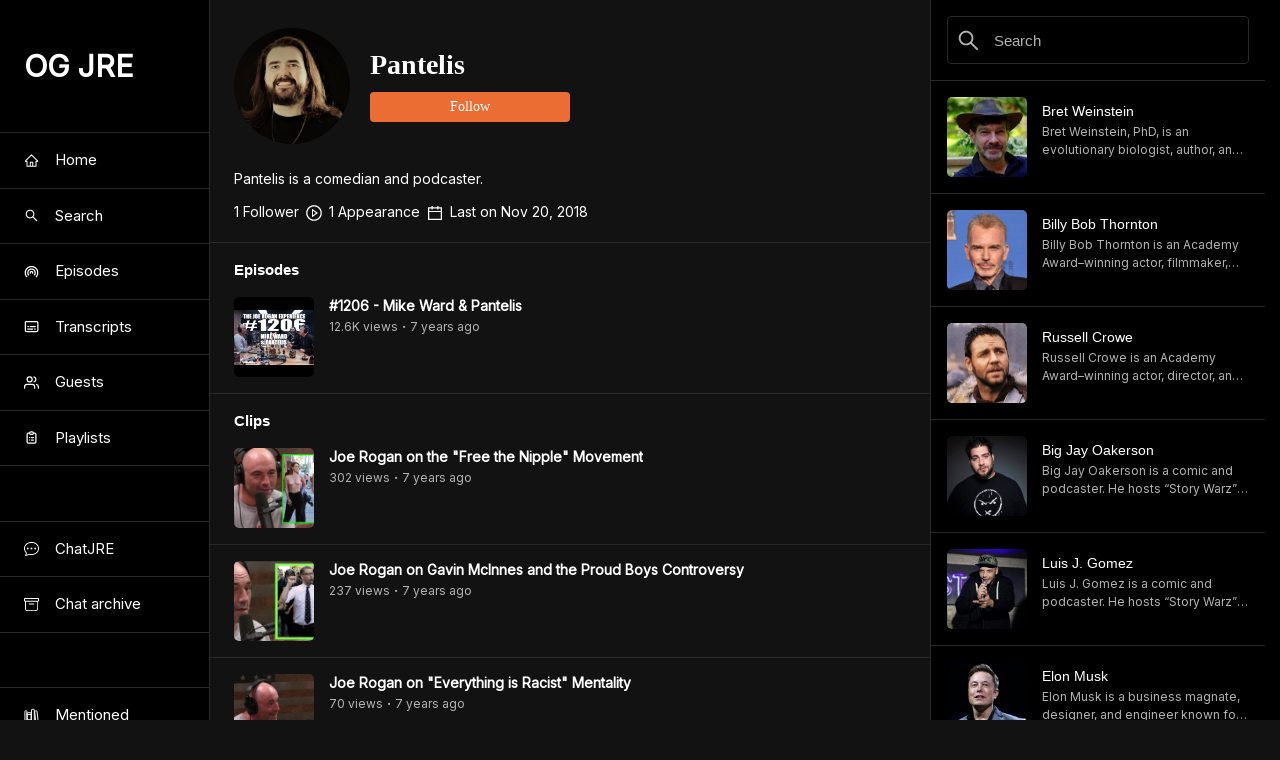

--- FILE ---
content_type: text/html; charset=utf-8
request_url: https://ogjre.com/guest/pantelis
body_size: 14819
content:
<!DOCTYPE html><html><head><meta charSet="utf-8"/><meta name="viewport" content="width=device-width"/><link rel="preconnect" href="https://fonts.googleapis.com"/><link rel="preconnect" href="https://fonts.gstatic.com"/><link rel="preconnect" href="https://fonts.googleapis.com"/><link rel="preconnect" href="https://fonts.gstatic.com"/><title>Pantelis</title><meta name="robots" content="index,follow"/><meta name="googlebot" content="index,follow"/><meta name="description" content="Pantelis is a comedian and podcaster."/><meta name="twitter:card" content="summary"/><meta name="twitter:site" content="@ogjre"/><meta name="twitter:creator" content="@OG_JRE"/><meta property="og:title" content="Pantelis"/><meta property="og:description" content="Pantelis is a comedian and podcaster."/><meta property="og:url" content="https://ogjre.com"/><meta property="og:type" content="website"/><meta property="og:image" content="https://res.cloudinary.com/dyrx1gsih/image/upload/v1617636601/otd6gm6uiqqh6xgua0i0.jpg"/><meta property="og:image:alt" content="Og Image Alt"/><meta property="og:image:width" content="800"/><meta property="og:image:height" content="800"/><meta property="og:image" content="/joeroganexperience.png"/><meta property="og:image:alt" content="Og Image Alt Second"/><meta property="og:image:width" content="800"/><meta property="og:image:height" content="800"/><meta property="og:site_name" content="ogjre"/><link rel="canonical" href="https://ogjre.com"/><meta name="theme-color" content="#FFFFFF"/><link rel="icon" href="/joeroganexperience.png"/><link rel="manifest" href="/manifest.json"/><meta name="next-head-count" content="32"/><link rel="preconnect" href="https://fonts.gstatic.com" crossorigin /><link rel="preload" href="/_next/static/css/0bc0cde260d08b97.css" as="style"/><link rel="stylesheet" href="/_next/static/css/0bc0cde260d08b97.css" data-n-p=""/><noscript data-n-css=""></noscript><script defer="" nomodule="" src="/_next/static/chunks/polyfills-78c92fac7aa8fdd8.js"></script><script src="/_next/static/chunks/webpack-00d964748d2f47d9.js" defer=""></script><script src="/_next/static/chunks/framework-42daf67984d179b3.js" defer=""></script><script src="/_next/static/chunks/main-9cffc8fba7bda285.js" defer=""></script><script src="/_next/static/chunks/pages/_app-ee336eb69e0a177e.js" defer=""></script><script src="/_next/static/chunks/0c428ae2-8d69e82c8f03378c.js" defer=""></script><script src="/_next/static/chunks/1bfc9850-5b3cb3af20bbfe30.js" defer=""></script><script src="/_next/static/chunks/ae51ba48-aa5217c664e15583.js" defer=""></script><script src="/_next/static/chunks/1a48c3c1-5c4d5444eb54d704.js" defer=""></script><script src="/_next/static/chunks/d7eeaac4-d7b2f57b71349740.js" defer=""></script><script src="/_next/static/chunks/7f0c75c1-d29dfb527c4e2e38.js" defer=""></script><script src="/_next/static/chunks/17007de1-811bab4f434ca36d.js" defer=""></script><script src="/_next/static/chunks/d64684d8-7f06e69f7e4a0803.js" defer=""></script><script src="/_next/static/chunks/95b64a6e-6c9b94a3bc306909.js" defer=""></script><script src="/_next/static/chunks/78e521c3-f7559a68080ba92e.js" defer=""></script><script src="/_next/static/chunks/5780-b4f0cc28f73ab2bf.js" defer=""></script><script src="/_next/static/chunks/3380-b9654993b034ff19.js" defer=""></script><script src="/_next/static/chunks/2125-0605252e2d04903f.js" defer=""></script><script src="/_next/static/chunks/1554-db6bc914bd6a50de.js" defer=""></script><script src="/_next/static/chunks/372-c5c79c141e554bfd.js" defer=""></script><script src="/_next/static/chunks/6330-0db144e9a72e7940.js" defer=""></script><script src="/_next/static/chunks/3117-98199e1bb208aaf9.js" defer=""></script><script src="/_next/static/chunks/pages/guest/%5Bslug%5D-a4cfcdb62ebf0c87.js" defer=""></script><script src="/_next/static/n3ex4gBjVqkb1oY0jzshN/_buildManifest.js" defer=""></script><script src="/_next/static/n3ex4gBjVqkb1oY0jzshN/_ssgManifest.js" defer=""></script><style data-styled="" data-styled-version="5.3.11">:root{--nav-height:81px;--max-width:1140px;--width-left-panel:210px;--width-right-panel:350px;--max-width-video:calc(100vw - var(--width-left-panel) - var(--width-right-panel));--success:#23a094;--danger:#e2442f;--warning:#ffc900;--pink:#ff90e8;--purple:#90a8ed;--green:#23a094;--orange:#ec6d33;--red:#98282a;--yellow-dark:#ffc900;--yellow:#f1f333;--black:#000;--gray-500:#78716c;--gray-400:#a8a29e;--gray-300:#d6d3d1;--gray-200:#e7e5e4;--gray-100:#f4f4f0;--gray-050:#fbfbf9;--white:#fff;--primary:var(--white);--secondary:#b3b3b3;--accent:#ec6d33;--accent-dark:#ea6021;--background:#121212;--background-light:#1c1c1c;--background-lighter:#262626;--box-shadow-1:4px 4px 0px var(--black);--box-shadow-2:8px 8px 0px var(--black);--border-color:#29292A;--border:solid 0.0625rem var(--border-color);}/*!sc*/
@media (max-width:1020px){:root{--width-left-panel:0;}}/*!sc*/
@media (max-width:1200px){:root{--width-right-panel:300px;}}/*!sc*/
@media (max-width:1020px){:root{--width-right-panel:350px;}}/*!sc*/
@media (max-width:900px){:root{--width-right-panel:300px;}}/*!sc*/
@media (max-width:850px){:root{--width-right-panel:0;}}/*!sc*/
@media (max-width:1020px){:root{--max-width-video:calc(100vw - var(--width-right-panel));}}/*!sc*/
@media (max-width:850px){:root{--max-width-video:100vw;}}/*!sc*/
@media (max-width:450px){:root{--background:var(--black);--background-light:#121212;--background-lighter:#1c1c1c;}}/*!sc*/
@media (max-width:450px){:root{--border-color:#464648;}}/*!sc*/
html{font-size:62.5%;box-sizing:border-box;font-family:'Inter',serif-apple-system,BlinkMacSystemFont,"Segoe UI","Roboto","Oxygen","Ubuntu","Cantarell","Fira Sans","Droid Sans","Helvetica Neue",sans-serif;overflow-y:overlay;background:var(--background);}/*!sc*/
html.wf-loading *{opacity:0;}/*!sc*/
*,*:before,*:after{box-sizing:inherit;}/*!sc*/
body{font-size:1.5rem;line-height:1.25;color:var(--primary);background:var(--background);font-family:'Inter',serif-apple-system,BlinkMacSystemFont,"Segoe UI","Roboto","Oxygen","Ubuntu","Cantarell","Fira Sans","Droid Sans","Helvetica Neue",sans-serif;-webkit-font-smoothing:antialiased;-moz-osx-font-smoothing:grayscale;padding:0;margin:0;}/*!sc*/
img{max-width:100%;}/*!sc*/
input[type=file],input[type=file]::-webkit-file-upload-button{cursor:pointer;}/*!sc*/
h1,h2,h3,h4,h5,h6,p,li,a,span{color:var(--primary);word-break:break-word;}/*!sc*/
h1,h2,h3,h4,h5,h6{font-family:'RobotoSlab',serif-apple-system,BlinkMacSystemFont,"Segoe UI","Roboto","Oxygen","Ubuntu","Cantarell","Fira Sans","Droid Sans","Helvetica Neue",sans-serif;font-style:normal;font-weight:500;}/*!sc*/
h1 a,h2 a,h3 a,h4 a,h5 a,h6 a{font-family:'RobotoSlab',serif-apple-system,BlinkMacSystemFont,"Segoe UI","Roboto","Oxygen","Ubuntu","Cantarell","Fira Sans","Droid Sans","Helvetica Neue",sans-serif;}/*!sc*/
p,li,a,span{font-family:'Inter',serif-apple-system,BlinkMacSystemFont,"Segoe UI","Roboto","Oxygen","Ubuntu","Cantarell","Fira Sans","Droid Sans","Helvetica Neue",sans-serif;font-style:normal;font-weight:500;}/*!sc*/
a:hover{cursor:auto;}/*!sc*/
a > p > span:hover{cursor:pointer;}/*!sc*/
data-styled.g1[id="sc-global-fXJZmE1"]{content:"sc-global-fXJZmE1,"}/*!sc*/
@media (max-width:450px){.DdtpG{padding-bottom:80px;}}/*!sc*/
data-styled.g2[id="GenericStyles__RegularPageStyles-sc-cf57p0-0"]{content:"DdtpG,"}/*!sc*/
.frDVkq{width:100%;}/*!sc*/
.frDVkq .profile-btn,.frDVkq .non-profile-btn,.frDVkq .comment-btn{background-color:var(--accent);border:none;border-radius:4px;color:white;font-size:14px;font-weight:500;text-align:center;padding:0 24px;height:30px;font-family:'RobotoSlab',serif-apple-system,BlinkMacSystemFont;}/*!sc*/
.frDVkq .profile-btn:hover,.frDVkq .non-profile-btn:hover,.frDVkq .comment-btn:hover{background-color:var(--accent-dark);}/*!sc*/
@media (max-width:600px){.frDVkq .profile-btn,.frDVkq .non-profile-btn,.frDVkq .comment-btn{padding:0 12px;}}/*!sc*/
@media (max-width:600px){.frDVkq .profile-btn{width:208px;}}/*!sc*/
@media (max-width:450px){.frDVkq .profile-btn{width:160px;}}/*!sc*/
.frDVkq .non-profile-btn{width:100%;}/*!sc*/
.frDVkq .outline-btn{background-color:transparent;border:1px solid var(--border-color);color:var(--primary);}/*!sc*/
.frDVkq .outline-btn:hover{background-color:var(--background-light);}/*!sc*/
.frDVkq.followers .profile-btn{height:32px;border-radius:999px;padding:0 16px;width:auto;}/*!sc*/
.frDVkq .vsh-btn{font-size:15px;height:32px;}/*!sc*/
@media (max-width:1050px){.frDVkq .vsh-btn{width:100%;height:40px;}}/*!sc*/
@media (max-width:850px){.frDVkq .vsh-btn{width:auto;height:32px;}}/*!sc*/
@media (max-width:450px){.frDVkq .vsh-btn{width:100%;height:40px;}}/*!sc*/
data-styled.g24[id="GenericStyles__ProfileBtn-sc-cf57p0-22"]{content:"frDVkq,"}/*!sc*/
.jTVOsM{background:var(--background-light);min-width:116px;max-width:116px;width:116px;min-height:116px;max-height:116px;height:116px;border-radius:999px;border:none;}/*!sc*/
@media (max-width:450px){.jTVOsM{min-width:116px;max-width:116px;width:116px;min-height:116px;max-height:116px;height:116px;}}/*!sc*/
.jmUfAk{background:var(--background-light);min-width:80px;max-width:80px;width:80px;min-height:80px;max-height:80px;height:80px;border-radius:5px;border:none;}/*!sc*/
@media (max-width:450px){.jmUfAk{min-width:80px;max-width:80px;width:80px;min-height:80px;max-height:80px;height:80px;}}/*!sc*/
data-styled.g30[id="FallbackImg__StyledFallbackImg-sc-1pgl6up-0"]{content:"jTVOsM,jmUfAk,"}/*!sc*/
.epAJc .aof-image{background:var(--background-light);min-width:116px;max-width:116px;width:116px;min-height:116px;max-height:116px;height:116px;border-radius:999px;object-fit:cover;color:var(--primary);border:none;}/*!sc*/
.epAJc .aof-image:hover{cursor:pointer;}/*!sc*/
@media (max-width:450px){.epAJc .aof-image{min-width:116px;max-width:116px;width:116px;min-height:116px;max-height:116px;height:116px;}}/*!sc*/
data-styled.g38[id="ImageOrFallback__ImageOrFallbackStyles-sc-19j7gmb-0"]{content:"epAJc,"}/*!sc*/
.dxweQt{position:fixed;left:210px;bottom:0;width:var(--max-width-video);overflow:hidden;z-index:2;display:grid;grid-template-columns:1fr;-webkit-align-items:end;-webkit-box-align:end;-ms-flex-align:end;align-items:end;-webkit-align-content:end;-ms-flex-line-pack:end;align-content:end;justify-items:center;-webkit-box-pack:center;-webkit-justify-content:center;-ms-flex-pack:center;justify-content:center;}/*!sc*/
@media (max-width:1020px){.dxweQt{left:0;}}/*!sc*/
.dxweQt .vsca-wrapper{position:relative;min-width:var(--max-width-video) !important;max-width:var(--max-width-video) !important;margin:0 auto;display:grid;grid-template-columns:1fr;-webkit-align-items:end;-webkit-box-align:end;-ms-flex-align:end;align-items:end;-webkit-align-content:end;-ms-flex-line-pack:end;align-content:end;justify-items:center;-webkit-box-pack:center;-webkit-justify-content:center;-ms-flex-pack:center;justify-content:center;min-height:90px !important;max-height:90px !important;overflow:hidden !important;}/*!sc*/
@media (max-width:450px){.dxweQt .vsca-wrapper{min-width:var(--max-width-video) !important;max-width:var(--max-width-video) !important;background:var(--background);border-top:1px solid var(--border-color);}}/*!sc*/
.dxweQt.vsca-safari{width:calc(var(--max-width-video) - 16px);}/*!sc*/
@media (max-width:1020px){.dxweQt.vsca-safari{width:var(--max-width-video);}}/*!sc*/
.dxweQt.vsca-safari .vsca-wrapper{min-width:calc(var(--max-width-video) - 16px) !important;max-width:calc(var(--max-width-video) - 16px) !important;}/*!sc*/
@media (max-width:450px){.dxweQt.vsca-safari .vsca-wrapper{min-width:var(--max-width-video) !important;max-width:var(--max-width-video) !important;}}/*!sc*/
data-styled.g43[id="VideoSingleCompAd__VideoSingleCompAdStyles-sc-1wp199t-0"]{content:"dxweQt,"}/*!sc*/
.beTzeA{min-height:100vh;min-width:100vw;background:var(--background);color:var(--primary);position:relative;}/*!sc*/
.beTzeA.layout-safari *{font-family:"Helvetica Neue",Helvetica,Arial,sans-serif !important;}/*!sc*/
.beTzeA .vsca-external-wrapper{z-index:3;}/*!sc*/
.beTzeA .layout-bg-tint{position:fixed;left:0;top:0;width:100vw;height:100vh;background:black;opacity:0.9;z-index:11;}/*!sc*/
.beTzeA .layout-outer-wrapper{margin-left:210px;width:calc(100vw - 210px);min-height:100vh;overflow:hidden;}/*!sc*/
@media (max-width:1020px){.beTzeA .layout-outer-wrapper{margin-left:0;width:100vw;}}/*!sc*/
.beTzeA .layout-inner-wrapper{min-height:100vh;}/*!sc*/
@media (max-width:850px){.beTzeA .layout-inner-wrapper{padding-top:var(--nav-height);min-height:calc(100vh - var(--nav-height));}}/*!sc*/
@media (max-width:1020px){.beTzeA .layout-nav-narrow{padding-top:var(--nav-height);min-height:calc(100vh - var(--nav-height));}}/*!sc*/
data-styled.g45[id="Layout__PageStyles-sc-eocbyo-0"]{content:"beTzeA,"}/*!sc*/
.dCmydj.timestamps{display:-webkit-box;display:-webkit-flex;display:-ms-flexbox;display:flex;position:relative;}/*!sc*/
.dCmydj.timestamps .vsh-icons-flex{margin-left:auto;}/*!sc*/
.dCmydj.timestamps .vsh-icon-wrapper{margin-left:12px;}/*!sc*/
.dCmydj.timestamps .vsh-icon{font-size:18px;}/*!sc*/
.dCmydj.timestamps .vsh-icon:hover{cursor:pointer;}/*!sc*/
.dCmydj.vshwt{display:-webkit-box;display:-webkit-flex;display:-ms-flexbox;display:flex;-webkit-align-items:center;-webkit-box-align:center;-ms-flex-align:center;align-items:center;padding-bottom:16px;}/*!sc*/
@media (max-width:1050px){.dCmydj.vshwt{display:grid;grid-template-columns:1fr;}}/*!sc*/
.dCmydj.vshwt .vsh-header{margin-bottom:0;}/*!sc*/
.dCmydj.vshwt .vsh-header:hover{cursor:pointer;color:var(--accent);}/*!sc*/
.dCmydj .vsh-header{font-size:15px;font-weight:700;margin-bottom:8px;}/*!sc*/
.dCmydj .vshwt-btn-wrapper{margin-left:auto;}/*!sc*/
@media (max-width:1050px){.dCmydj .vshwt-btn-wrapper{margin-left:0;margin-top:16px;}}/*!sc*/
data-styled.g56[id="VideoSectionHeader__VideoSectionHeaderStyles-sc-q243ow-0"]{content:"dCmydj,"}/*!sc*/
.brRiJp .sa-text span{color:var(--secondary);font-size:14px;font-weight:400;-webkit-text-decoration:underline;text-decoration:underline;}/*!sc*/
.brRiJp .sa-text span:hover{cursor:pointer;color:var(--accent);}/*!sc*/
data-styled.g59[id="TimestampsFromVideo__ShowAllStyles-sc-1t9510q-1"]{content:"brRiJp,"}/*!sc*/
.lgHBVq{position:relative;}/*!sc*/
.lgHBVq .vsrp-thumbnail-wrapper{margin-right:15px;}/*!sc*/
.lgHBVq .vsrp-thumbnail{min-width:80px;max-width:80px;min-height:80px;max-height:80px;object-fit:cover;border-radius:5px;}/*!sc*/
.lgHBVq .vsrp-thumbnail:hover{cursor:pointer;}/*!sc*/
.lgHBVq .vsrp-video-title{color:var(--primary);display:-webkit-box;-webkit-line-clamp:2;-webkit-box-orient:vertical;overflow:hidden;text-overflow:ellipsis;line-height:1.2;}/*!sc*/
.lgHBVq .vsrp-video-title span{font-size:14px;font-weight:600;line-height:1.3;}/*!sc*/
.lgHBVq .vsrp-video-title span:hover{cursor:pointer;color:var(--accent);}/*!sc*/
.lgHBVq .vsrp-views-elapsed-flex{-webkit-align-items:center;-webkit-box-align:center;-ms-flex-align:center;align-items:center;margin-top:3px;padding-right:50px;}/*!sc*/
@media (max-width:1150px){.lgHBVq .vsrp-views-elapsed-flex{padding-right:25px;}}/*!sc*/
@media (max-width:850px){.lgHBVq .vsrp-views-elapsed-flex{padding-right:50px;}}/*!sc*/
@media (max-width:650px){.lgHBVq .vsrp-views-elapsed-flex{padding-right:25px;}}/*!sc*/
@media (max-width:550px){.lgHBVq .vsrp-views-elapsed-flex{padding-right:0;}}/*!sc*/
.lgHBVq .vsrp-views-elapsed{color:var(--secondary);font-size:12px;font-weight:400;display:-webkit-box;-webkit-line-clamp:3;-webkit-box-orient:vertical;overflow:hidden;text-overflow:ellipsis;}/*!sc*/
.lgHBVq .vsrp-bullet{color:var(--secondary);font-size:7px;margin:0 4px;}/*!sc*/
.lgHBVq .vsrp-description{color:var(--secondary);margin-top:3px;font-size:12px;font-weight:400;display:-webkit-box;-webkit-line-clamp:2;-webkit-box-orient:vertical;overflow:hidden;text-overflow:ellipsis;}/*!sc*/
.lgHBVq .bvbb-rank-grid{min-width:60px;max-width:60px;min-height:80px;max-height:80px;margin-right:10px;border:1px solid var(--border-color);border-radius:4px;grid-template-columns:1fr;justify-items:center;-webkit-align-items:center;-webkit-box-align:center;-ms-flex-align:center;align-items:center;}/*!sc*/
.lgHBVq .bvbb-rank-grid:hover{background:rgba(28,28,28,0.6);cursor:pointer;}/*!sc*/
@media (max-width:450px){.lgHBVq .bvbb-rank-grid:hover{background:none;}}/*!sc*/
.lgHBVq .bvbb-has-voted:hover{background:none;cursor:auto;}/*!sc*/
.lgHBVq .bvbb-has-voted .bvbb-rank{margin-top:0;}/*!sc*/
.lgHBVq .bvbb-rank,.lgHBVq .bvbb-chevron{font-size:22px;color:var(--primary);}/*!sc*/
.lgHBVq .bvbb-rank{margin-top:-20px;}/*!sc*/
data-styled.g65[id="VideoSingleAbbrev__VideoSingleAbbrevStyles-sc-qex3kl-0"]{content:"lgHBVq,"}/*!sc*/
.fxKIkr.audio-player .vben-grid{padding-right:12px;padding-bottom:16px;}/*!sc*/
@media (max-width:850px){.fxKIkr.audio-player .vben-grid{padding-right:4px;}}/*!sc*/
@media (max-width:450px){.fxKIkr.audio-player .vben-grid{padding-right:0;}}/*!sc*/
.fxKIkr .vben-wrapper{border-top:1px solid var(--border-color);padding-top:16px;}/*!sc*/
.fxKIkr .vben-header-wrapper{padding:0 24px;}/*!sc*/
@media (max-width:450px){.fxKIkr .vben-header-wrapper{padding:0 12px;}}/*!sc*/
.fxKIkr .vben-grid{grid-template-columns:1fr;}/*!sc*/
.fxKIkr .vben-video-wrapper{border-top:1px solid var(--border-color);padding:16px 24px;}/*!sc*/
.fxKIkr .vben-video-wrapper:first-of-type{border-top:none;padding-top:8px;}/*!sc*/
@media (max-width:450px){.fxKIkr .vben-video-wrapper{padding:16px 12px;}}/*!sc*/
.fxKIkr .vben-show-all{padding-top:0;border-top:none;}/*!sc*/
.fxKIkr .ssc-transcript{font-size:15px;color:var(--secondary);white-space:pre-wrap;}/*!sc*/
.fxKIkr .ssc-transcript-more{font-size:15px;color:var(--primary);margin-left:4px;}/*!sc*/
.fxKIkr .ssc-transcript-more:hover{cursor:pointer;-webkit-text-decoration:underline;text-decoration:underline;}/*!sc*/
data-styled.g66[id="VideosByEpisodeNumber__VideosByEpisodeNumberStyles-sc-42ofqd-0"]{content:"fxKIkr,"}/*!sc*/
.gPDUtK{padding:16px 24px 0;margin-bottom:20px;}/*!sc*/
@media (max-width:450px){.gPDUtK{margin-bottom:12px;padding-bottom:12px;}}/*!sc*/
@media (max-width:450px){.gPDUtK.guest-header .udh-stats-flex,.gPDUtK.user-profile .udh-stats-flex{grid-template-columns:repeat(2,1fr);}}/*!sc*/
@media (max-width:450px){.gPDUtK.guest-header .udh-stats-flex .udh-stat-wrapper:nth-of-type(2),.gPDUtK.user-profile .udh-stats-flex .udh-stat-wrapper:nth-of-type(2){justify-self:start;}}/*!sc*/
.gPDUtK.guest-header .udh-stat-wrapper{margin-top:12px;}/*!sc*/
@media (max-width:450px){.gPDUtK.user-profile .udh-profile-btn-wrapper{display:grid;grid-template-columns:1fr;justify-items:center;}}/*!sc*/
@media (max-width:450px){.gPDUtK.album .creator-sc-thumbnail-wrapper,.gPDUtK.playlist .creator-sc-thumbnail-wrapper,.gPDUtK.album-video .creator-sc-thumbnail-wrapper,.gPDUtK.tribute .creator-sc-thumbnail-wrapper{margin-bottom:16px;}}/*!sc*/
@media (max-width:800px){.gPDUtK.album .creator-sc-username,.gPDUtK.playlist .creator-sc-username,.gPDUtK.album-video .creator-sc-username,.gPDUtK.tribute .creator-sc-username{font-size:26px;}}/*!sc*/
@media (max-width:450px){.gPDUtK.album .creator-sc-username,.gPDUtK.playlist .creator-sc-username,.gPDUtK.album-video .creator-sc-username,.gPDUtK.tribute .creator-sc-username{font-size:17px;}}/*!sc*/
@media (max-width:800px){.gPDUtK.album .udh-year,.gPDUtK.playlist .udh-year,.gPDUtK.album-video .udh-year,.gPDUtK.tribute .udh-year{font-size:18px;}}/*!sc*/
@media (max-width:450px){.gPDUtK.album .udh-year,.gPDUtK.playlist .udh-year,.gPDUtK.album-video .udh-year,.gPDUtK.tribute .udh-year{font-size:13px;}}/*!sc*/
.gPDUtK.playlist .creator-sc-thumbnail-wrapper:hover{cursor:pointer;}/*!sc*/
.gPDUtK.playlist .creator-sc-username span:hover,.gPDUtK.playlist .udh-description span:hover{cursor:pointer;}/*!sc*/
.gPDUtK.playlist .udh-mobile-grid{margin-bottom:16px;}/*!sc*/
@media (max-width:450px){.gPDUtK.tribute .udh-stats-flex{width:auto;}}/*!sc*/
@media (max-width:450px){.gPDUtK.tribute .av-no-time{grid-template-columns:repeat(2,1fr);}}/*!sc*/
@media (max-width:450px){.gPDUtK.tribute .av-no-time .udh-stat-wrapper:nth-of-type(2){justify-self:start;}}/*!sc*/
.gPDUtK.tribute .creator-sc-details-wrapper{margin-left:0;}/*!sc*/
.gPDUtK.album-video .udh-mobile-grid,.gPDUtK.album-video .udh-details-mobile-grid{justify-items:start;-webkit-box-pack:start;-webkit-justify-content:start;-ms-flex-pack:start;justify-content:start;}/*!sc*/
.gPDUtK.album-video .creator-sc-details-wrapper{margin-left:0;}/*!sc*/
@media (max-width:450px){.gPDUtK.album-video .creator-sc-username,.gPDUtK.album-video .udh-description,.gPDUtK.album-video .rdh-description,.gPDUtK.album-video .rdh-quote,.gPDUtK.album-video .rdh-quote-source,.gPDUtK.album-video .udh-guest-name{text-align:left;}}/*!sc*/
@media (max-width:450px){.gPDUtK.album-video .udh-stats-flex,.gPDUtK.album-video .av-no-time{width:auto;display:-webkit-box;display:-webkit-flex;display:-ms-flexbox;display:flex;grid-gap:20px;}}/*!sc*/
@media (max-width:450px){.gPDUtK.album-video .udh-stat{display:block;}}/*!sc*/
@media (max-width:450px){.gPDUtK.album-video .udh-stat-number{font-size:14px;margin-right:2px;}}/*!sc*/
@media (max-width:450px){.gPDUtK.album-video .like-stat-number{margin-right:6px;}}/*!sc*/
.gPDUtK.tribute .udh-stats-flex{grid-template-columns:repeat(1,1fr);}/*!sc*/
@media (max-width:450px){.gPDUtK.tribute .udh-stat-wrapper:nth-of-type(1){justify-self:center;}}/*!sc*/
@media (max-width:450px){.gPDUtK.udh-abbrev{margin-bottom:0;}}/*!sc*/
.gPDUtK.udh-abbrev .creator-sc-details-wrapper{margin-left:20px;}/*!sc*/
@media (max-width:450px){.gPDUtK.udh-abbrev .creator-sc-details-wrapper{margin-top:8px;}}/*!sc*/
.gPDUtK.udh-abbrev .creator-sc-username{text-align:left;}/*!sc*/
.gPDUtK.udh-abbrev .creator-sc-username span:hover{cursor:pointer;}/*!sc*/
@media (max-width:450px){.gPDUtK.udh-abbrev .udh-profile-btn-wrapper{margin-top:8px;}}/*!sc*/
.gPDUtK.playlist-header .udh-avatar-name-flex{-webkit-align-items:start;-webkit-box-align:start;-ms-flex-align:start;align-items:start;}/*!sc*/
.gPDUtK.playlist-header .creator-sc-username{margin-top:4px;}/*!sc*/
@media (max-width:450px){.gPDUtK.playlist-header .creator-sc-username{margin-top:8px;}}/*!sc*/
.gPDUtK.best-header .gdh-calendar-icon{margin:-1px 2px 0 0;color:var(--primary);display:inline-block;}/*!sc*/
.gPDUtK .udh-mobile-grid{grid-template-columns:1fr;justify-items:center;-webkit-box-pack:center;-webkit-justify-content:center;-ms-flex-pack:center;justify-content:center;}/*!sc*/
.gPDUtK .udh-avatar-name-flex{-webkit-align-items:center;-webkit-box-align:center;-ms-flex-align:center;align-items:center;}/*!sc*/
.gPDUtK .creator-sc-thumbnail-wrapper{position:relative;}/*!sc*/
@media (max-width:450px){.gPDUtK .creator-sc-thumbnail-wrapper{margin-bottom:8px;}}/*!sc*/
.gPDUtK .udh-thumbnail{min-width:116px;max-width:116px;min-height:116px;max-height:116px;border-radius:4px;object-fit:cover;}/*!sc*/
@media (max-width:450px){.gPDUtK .udh-thumbnail{min-width:200px;max-width:200px;min-height:200px;max-height:200px;}}/*!sc*/
.gPDUtK .rdh-thumbnail{border-radius:1px;min-width:116px;max-width:116px;}/*!sc*/
.gPDUtK .rdh-thumbnail:hover{cursor:pointer;}/*!sc*/
@media (max-width:450px){.gPDUtK .rdh-thumbnail{min-width:200px;max-width:200px;}}/*!sc*/
.gPDUtK .udh-playlist-icon{position:absolute;left:calc(50% - 17.5px);top:calc(50% - 17.5px);color:var(--secondary);font-size:35px;}/*!sc*/
@media (max-width:450px){.gPDUtK .udh-playlist-icon{left:calc(50% - 30px);top:calc(50% - 30px);font-size:60px;}}/*!sc*/
.gPDUtK .creator-sc-details-wrapper{margin-left:20px;width:100%;overflow:hidden;}/*!sc*/
@media (max-width:450px){.gPDUtK .creator-sc-details-wrapper{margin-left:0;}}/*!sc*/
.gPDUtK .rdh-description-wrapper{margin-top:24px;}/*!sc*/
.gPDUtK .udh-description{margin-top:12px;white-space:pre-wrap;font-size:14px;}/*!sc*/
.gPDUtK .udh-description span{color:var(--secondary);}/*!sc*/
@media (max-width:450px){.gPDUtK .udh-description{margin-top:6px;text-align:center;}}/*!sc*/
.gPDUtK .rdh-description,.gPDUtK .rdh-quote,.gPDUtK .rdh-quote-source{white-space:pre-wrap;color:var(--primary);font-size:14px;font-weight:500;}/*!sc*/
@media (max-width:450px){.gPDUtK .rdh-description,.gPDUtK .rdh-quote,.gPDUtK .rdh-quote-source{text-align:center;}}/*!sc*/
.gPDUtK .rdh-quote,.gPDUtK .rdh-quote-source{margin-top:8px;font-size:14px;font-weight:400;color:var(--secondary);font-style:italic;}/*!sc*/
.gPDUtK .rdh-quote-source{font-style:normal;}/*!sc*/
.gPDUtK .rdh-quote-source-span{color:var(--secondary);}/*!sc*/
.gPDUtK .rdh-quote-source-span:hover{cursor:pointer;-webkit-text-decoration:underline;text-decoration:underline;}/*!sc*/
.gPDUtK .udh-more,.gPDUtK .udh-album-link{color:var(--accent) !important;}/*!sc*/
.gPDUtK .udh-more:hover,.gPDUtK .udh-album-link:hover{cursor:pointer;}/*!sc*/
.gPDUtK .udh-album-link{font-weight:500;}/*!sc*/
.gPDUtK .udh-album-link:hover{cursor:pointer;-webkit-text-decoration:underline;text-decoration:underline;}/*!sc*/
.gPDUtK .udh-guest-details-flex{margin-top:8px;-webkit-align-items:center;-webkit-box-align:center;-ms-flex-align:center;align-items:center;}/*!sc*/
@media (max-width:450px){.gPDUtK .udh-guest-details-flex{margin-top:12px;}}/*!sc*/
.gPDUtK .udh-guest-avatar-wrapper{margin-right:8px;}/*!sc*/
.gPDUtK .udh-guest-name{font-size:14px;color:var(--secondary);}/*!sc*/
@media (max-width:450px){.gPDUtK .udh-guest-name{text-align:center;}}/*!sc*/
.gPDUtK .udh-guest-name-span:hover,.gPDUtK .udh-description-span:hover,.gPDUtK .creator-sc-username-span:hover{cursor:pointer;-webkit-text-decoration:underline;text-decoration:underline;}/*!sc*/
.gPDUtK .udh-description-span{font-weight:400;}/*!sc*/
.gPDUtK .udh-details-mobile-grid{grid-template-columns:1fr;justify-items:center;-webkit-box-pack:center;-webkit-justify-content:center;-ms-flex-pack:center;justify-content:center;}/*!sc*/
.gPDUtK .creator-sc-username,.gPDUtK .creator-sc-username-span,.gPDUtK .creator-sc-name,.gPDUtK .udh-stat,.gPDUtK .udh-guest-name-span,.gPDUtK .udh-description-span,.gPDUtK .udh-guest-url-span,.gPDUtK .udh-rec-creator{font-family:'RobotoSlab',serif-apple-system,BlinkMacSystemFont,"Segoe UI";}/*!sc*/
.gPDUtK .creator-sc-username{font-size:28px;font-weight:600;line-height:1.1;word-wrap:break-word;}/*!sc*/
@media (max-width:450px){.gPDUtK .creator-sc-username{margin-top:8px;font-size:17px;font-weight:600;line-height:1.4;text-align:center;}}/*!sc*/
.gPDUtK .udh-atlav-wrapper{margin-top:4px;margin-left:12px;}/*!sc*/
.gPDUtK .udh-year{font-size:22px;font-weight:400;}/*!sc*/
@media (max-width:450px){.gPDUtK .udh-year{font-size:13px;}}/*!sc*/
.gPDUtK .creator-sc-name{font-size:16px;font-weight:500;line-height:1.4;margin-top:4px;word-wrap:break-word;}/*!sc*/
@media (max-width:450px){.gPDUtK .creator-sc-name{margin-top:0;font-size:14px;line-height:1.5;text-align:center;}}/*!sc*/
.gPDUtK .udh-rec-creator{font-size:14px;font-weight:500;line-height:1.4;margin-top:12px;color:var(--secondary);}/*!sc*/
@media (max-width:450px){.gPDUtK .udh-rec-creator{margin-top:6px;}}/*!sc*/
.gPDUtK .udh-profile-btn-wrapper{margin-top:12px;max-width:200px;width:100%;}/*!sc*/
@media (max-width:450px){.gPDUtK .udh-profile-btn-wrapper{margin-top:18px;}}/*!sc*/
.gPDUtK .bdh-voting-window-wrapper{margin-top:18px;}/*!sc*/
@media (max-width:450px){.gPDUtK .bdh-voting-window-wrapper{margin-top:12px;}}/*!sc*/
.gPDUtK .bdh-voting-window{color:var(--primary);display:inline-block;}/*!sc*/
@media (max-width:450px){.gPDUtK .bdh-voting-window{text-align:center;}}/*!sc*/
.gPDUtK .plsf-wrapper{margin-top:12px;}/*!sc*/
.gPDUtK .udh-description-wrapper{margin-top:12px;}/*!sc*/
@media (max-width:450px){.gPDUtK .udh-description-wrapper{margin-top:6px;}}/*!sc*/
.gPDUtK .udh-description-wrapper .udh-description{font-size:14px;color:var(--primary);}/*!sc*/
@media (max-width:450px){}/*!sc*/
.gPDUtK .gdh-appearances-last-wrapper{margin-top:12px;-webkit-flex-wrap:wrap;-ms-flex-wrap:wrap;flex-wrap:wrap;-webkit-align-items:center;-webkit-box-align:center;-ms-flex-align:center;align-items:center;}/*!sc*/
@media (max-width:450px){.gPDUtK .gdh-appearances-last-wrapper{-webkit-box-pack:center;-webkit-justify-content:center;-ms-flex-pack:center;justify-content:center;}}/*!sc*/
.gPDUtK .last-on-wrapper{margin-top:6px;}/*!sc*/
.gPDUtK .gdh-no-bio{margin-top:24px;}/*!sc*/
.gPDUtK .gdh-appearances,.gPDUtK .gdh-appearances-span{font-size:14px;}/*!sc*/
.gPDUtK .gdh-appearances-span:hover{cursor:pointer;-webkit-text-decoration:underline;text-decoration:underline;}/*!sc*/
.gPDUtK .gdh-calendar-icon{font-size:18px;margin:2px 6px 0;}/*!sc*/
@media (max-width:450px){.gPDUtK .gdh-calendar-icon{font-size:16px;margin-top:1px;}}/*!sc*/
@media (max-width:450px){.gPDUtK .udh-stats-flex{width:250px;display:grid;grid-template-columns:repeat(3,1fr);grid-gap:10vw;}}/*!sc*/
.gPDUtK .udh-hoverable .udh-stat:hover{cursor:pointer;}/*!sc*/
.gPDUtK .udh-stat-wrapper{margin-top:22px;margin-right:20px;}/*!sc*/
@media (max-width:450px){.gPDUtK .udh-stat-wrapper:nth-of-type(1){justify-self:end;}}/*!sc*/
@media (max-width:450px){.gPDUtK .udh-stat-wrapper:nth-of-type(2){justify-self:center;}}/*!sc*/
.gPDUtK .udh-stat-wrapper:nth-of-type(3){margin-right:0;}/*!sc*/
@media (max-width:450px){.gPDUtK .udh-stat-wrapper:nth-of-type(3){justify-self:start;}}/*!sc*/
@media (max-width:450px){.gPDUtK .udh-stat-wrapper{margin-top:12px;margin-right:0;}}/*!sc*/
@media (max-width:450px){.gPDUtK .udh-stat{display:grid;grid-template-columns:1fr;justify-items:center;-webkit-box-pack:center;-webkit-justify-content:center;-ms-flex-pack:center;justify-content:center;}}/*!sc*/
.gPDUtK .udh-stat-number{font-size:14px;font-weight:600;margin-right:2px;}/*!sc*/
@media (max-width:450px){.gPDUtK .udh-stat-number{margin-right:0;}}/*!sc*/
.gPDUtK .udh-stat-descriptor{font-size:14px;}/*!sc*/
@media (max-width:450px){.gPDUtK .udh-stat-descriptor{margin-top:1px;}}/*!sc*/
.gPDUtK .udh-socials-flex{margin-left:-4px;-webkit-align-items:center;-webkit-box-align:center;-ms-flex-align:center;align-items:center;-webkit-flex-wrap:wrap;-ms-flex-wrap:wrap;flex-wrap:wrap;}/*!sc*/
@media (max-width:450px){.gPDUtK .udh-socials-flex{-webkit-box-pack:center;-webkit-justify-content:center;-ms-flex-pack:center;justify-content:center;}}/*!sc*/
.gPDUtK .udh-icon-link-wrapper{margin-top:12px;-webkit-align-items:center;-webkit-box-align:center;-ms-flex-align:center;align-items:center;}/*!sc*/
.gPDUtK .udh-icon-link-wrapper .udh-icon{font-size:21px;color:var(--primary);margin-right:4px;}/*!sc*/
@media (max-width:450px){.gPDUtK .udh-icon-link-wrapper .udh-icon{font-size:19px;}}/*!sc*/
.gPDUtK .udh-icon-link-wrapper .udh-link{font-size:14px;color:var(--primary);}/*!sc*/
@media (max-width:450px){}/*!sc*/
.gPDUtK .udh-icon-link-wrapper .udh-link .udh-link-span{font-weight:400;color:var(--accent);}/*!sc*/
.gPDUtK .udh-icon-link-wrapper .udh-link .udh-link-span:hover{cursor:pointer;-webkit-text-decoration:underline;text-decoration:underline;}/*!sc*/
data-styled.g79[id="GuestDetailsHeader__PersonDetailsHeaderStyles-sc-l2kxpl-0"]{content:"gPDUtK,"}/*!sc*/
.kmTRIS{max-width:var(--max-width-video);padding:12px 0 200px;}/*!sc*/
@media (max-width:850px){.kmTRIS{padding-right:10px;}}/*!sc*/
data-styled.g80[id="GuestProfile__GuestProfileStyles-sc-1qfn526-0"]{content:"kmTRIS,"}/*!sc*/
</style><style data-href="https://fonts.googleapis.com/css2?family=Roboto+Slab&display=swap">@font-face{font-family:'Roboto Slab';font-style:normal;font-weight:400;font-display:swap;src:url(https://fonts.gstatic.com/s/robotoslab/v34/BngbUXZYTXPIvIBgJJSb6s3BzlRRfKOFbvjojISWaw.woff) format('woff')}@font-face{font-family:'Roboto Slab';font-style:normal;font-weight:400;font-display:swap;src:url(https://fonts.gstatic.com/s/robotoslab/v34/BngbUXZYTXPIvIBgJJSb6s3BzlRRfKOFbvjojISmYmRlV9Su1caiTVo.woff) format('woff');unicode-range:U+0460-052F,U+1C80-1C8A,U+20B4,U+2DE0-2DFF,U+A640-A69F,U+FE2E-FE2F}@font-face{font-family:'Roboto Slab';font-style:normal;font-weight:400;font-display:swap;src:url(https://fonts.gstatic.com/s/robotoslab/v34/BngbUXZYTXPIvIBgJJSb6s3BzlRRfKOFbvjojISma2RlV9Su1caiTVo.woff) format('woff');unicode-range:U+0301,U+0400-045F,U+0490-0491,U+04B0-04B1,U+2116}@font-face{font-family:'Roboto Slab';font-style:normal;font-weight:400;font-display:swap;src:url(https://fonts.gstatic.com/s/robotoslab/v34/BngbUXZYTXPIvIBgJJSb6s3BzlRRfKOFbvjojISmY2RlV9Su1caiTVo.woff) format('woff');unicode-range:U+1F00-1FFF}@font-face{font-family:'Roboto Slab';font-style:normal;font-weight:400;font-display:swap;src:url(https://fonts.gstatic.com/s/robotoslab/v34/BngbUXZYTXPIvIBgJJSb6s3BzlRRfKOFbvjojISmbGRlV9Su1caiTVo.woff) format('woff');unicode-range:U+0370-0377,U+037A-037F,U+0384-038A,U+038C,U+038E-03A1,U+03A3-03FF}@font-face{font-family:'Roboto Slab';font-style:normal;font-weight:400;font-display:swap;src:url(https://fonts.gstatic.com/s/robotoslab/v34/BngbUXZYTXPIvIBgJJSb6s3BzlRRfKOFbvjojISmYGRlV9Su1caiTVo.woff) format('woff');unicode-range:U+0102-0103,U+0110-0111,U+0128-0129,U+0168-0169,U+01A0-01A1,U+01AF-01B0,U+0300-0301,U+0303-0304,U+0308-0309,U+0323,U+0329,U+1EA0-1EF9,U+20AB}@font-face{font-family:'Roboto Slab';font-style:normal;font-weight:400;font-display:swap;src:url(https://fonts.gstatic.com/s/robotoslab/v34/BngbUXZYTXPIvIBgJJSb6s3BzlRRfKOFbvjojISmYWRlV9Su1caiTVo.woff) format('woff');unicode-range:U+0100-02BA,U+02BD-02C5,U+02C7-02CC,U+02CE-02D7,U+02DD-02FF,U+0304,U+0308,U+0329,U+1D00-1DBF,U+1E00-1E9F,U+1EF2-1EFF,U+2020,U+20A0-20AB,U+20AD-20C0,U+2113,U+2C60-2C7F,U+A720-A7FF}@font-face{font-family:'Roboto Slab';font-style:normal;font-weight:400;font-display:swap;src:url(https://fonts.gstatic.com/s/robotoslab/v34/BngbUXZYTXPIvIBgJJSb6s3BzlRRfKOFbvjojISmb2RlV9Su1cai.woff) format('woff');unicode-range:U+0000-00FF,U+0131,U+0152-0153,U+02BB-02BC,U+02C6,U+02DA,U+02DC,U+0304,U+0308,U+0329,U+2000-206F,U+20AC,U+2122,U+2191,U+2193,U+2212,U+2215,U+FEFF,U+FFFD}</style><style data-href="https://fonts.googleapis.com/css2?family=Inter&display=swap">@font-face{font-family:'Inter';font-style:normal;font-weight:400;font-display:swap;src:url(https://fonts.gstatic.com/s/inter/v18/UcCO3FwrK3iLTeHuS_nVMrMxCp50SjIw2boKoduKmMEVuLyfMZs.woff) format('woff')}@font-face{font-family:'Inter';font-style:normal;font-weight:400;font-display:swap;src:url(https://fonts.gstatic.com/s/inter/v18/UcCO3FwrK3iLTeHuS_nVMrMxCp50SjIw2boKoduKmMEVuLyfAZJhjp-Ek-_EeAmM.woff) format('woff');unicode-range:U+0460-052F,U+1C80-1C8A,U+20B4,U+2DE0-2DFF,U+A640-A69F,U+FE2E-FE2F}@font-face{font-family:'Inter';font-style:normal;font-weight:400;font-display:swap;src:url(https://fonts.gstatic.com/s/inter/v18/UcCO3FwrK3iLTeHuS_nVMrMxCp50SjIw2boKoduKmMEVuLyfAZthjp-Ek-_EeAmM.woff) format('woff');unicode-range:U+0301,U+0400-045F,U+0490-0491,U+04B0-04B1,U+2116}@font-face{font-family:'Inter';font-style:normal;font-weight:400;font-display:swap;src:url(https://fonts.gstatic.com/s/inter/v18/UcCO3FwrK3iLTeHuS_nVMrMxCp50SjIw2boKoduKmMEVuLyfAZNhjp-Ek-_EeAmM.woff) format('woff');unicode-range:U+1F00-1FFF}@font-face{font-family:'Inter';font-style:normal;font-weight:400;font-display:swap;src:url(https://fonts.gstatic.com/s/inter/v18/UcCO3FwrK3iLTeHuS_nVMrMxCp50SjIw2boKoduKmMEVuLyfAZxhjp-Ek-_EeAmM.woff) format('woff');unicode-range:U+0370-0377,U+037A-037F,U+0384-038A,U+038C,U+038E-03A1,U+03A3-03FF}@font-face{font-family:'Inter';font-style:normal;font-weight:400;font-display:swap;src:url(https://fonts.gstatic.com/s/inter/v18/UcCO3FwrK3iLTeHuS_nVMrMxCp50SjIw2boKoduKmMEVuLyfAZBhjp-Ek-_EeAmM.woff) format('woff');unicode-range:U+0102-0103,U+0110-0111,U+0128-0129,U+0168-0169,U+01A0-01A1,U+01AF-01B0,U+0300-0301,U+0303-0304,U+0308-0309,U+0323,U+0329,U+1EA0-1EF9,U+20AB}@font-face{font-family:'Inter';font-style:normal;font-weight:400;font-display:swap;src:url(https://fonts.gstatic.com/s/inter/v18/UcCO3FwrK3iLTeHuS_nVMrMxCp50SjIw2boKoduKmMEVuLyfAZFhjp-Ek-_EeAmM.woff) format('woff');unicode-range:U+0100-02BA,U+02BD-02C5,U+02C7-02CC,U+02CE-02D7,U+02DD-02FF,U+0304,U+0308,U+0329,U+1D00-1DBF,U+1E00-1E9F,U+1EF2-1EFF,U+2020,U+20A0-20AB,U+20AD-20C0,U+2113,U+2C60-2C7F,U+A720-A7FF}@font-face{font-family:'Inter';font-style:normal;font-weight:400;font-display:swap;src:url(https://fonts.gstatic.com/s/inter/v18/UcCO3FwrK3iLTeHuS_nVMrMxCp50SjIw2boKoduKmMEVuLyfAZ9hjp-Ek-_EeA.woff) format('woff');unicode-range:U+0000-00FF,U+0131,U+0152-0153,U+02BB-02BC,U+02C6,U+02DA,U+02DC,U+0304,U+0308,U+0329,U+2000-206F,U+20AC,U+2122,U+2191,U+2193,U+2212,U+2215,U+FEFF,U+FFFD}</style></head><body><div id="__next"><style data-emotion="css-global 17k5b95">:host,:root,[data-theme]{--chakra-ring-inset:var(--chakra-empty,/*!*/ /*!*/);--chakra-ring-offset-width:0px;--chakra-ring-offset-color:#fff;--chakra-ring-color:rgba(66, 153, 225, 0.6);--chakra-ring-offset-shadow:0 0 #0000;--chakra-ring-shadow:0 0 #0000;--chakra-space-x-reverse:0;--chakra-space-y-reverse:0;--chakra-colors-transparent:transparent;--chakra-colors-current:currentColor;--chakra-colors-black:#000000;--chakra-colors-white:#FFFFFF;--chakra-colors-whiteAlpha-50:rgba(255, 255, 255, 0.04);--chakra-colors-whiteAlpha-100:rgba(255, 255, 255, 0.06);--chakra-colors-whiteAlpha-200:rgba(255, 255, 255, 0.08);--chakra-colors-whiteAlpha-300:rgba(255, 255, 255, 0.16);--chakra-colors-whiteAlpha-400:rgba(255, 255, 255, 0.24);--chakra-colors-whiteAlpha-500:rgba(255, 255, 255, 0.36);--chakra-colors-whiteAlpha-600:rgba(255, 255, 255, 0.48);--chakra-colors-whiteAlpha-700:rgba(255, 255, 255, 0.64);--chakra-colors-whiteAlpha-800:rgba(255, 255, 255, 0.80);--chakra-colors-whiteAlpha-900:rgba(255, 255, 255, 0.92);--chakra-colors-blackAlpha-50:rgba(0, 0, 0, 0.04);--chakra-colors-blackAlpha-100:rgba(0, 0, 0, 0.06);--chakra-colors-blackAlpha-200:rgba(0, 0, 0, 0.08);--chakra-colors-blackAlpha-300:rgba(0, 0, 0, 0.16);--chakra-colors-blackAlpha-400:rgba(0, 0, 0, 0.24);--chakra-colors-blackAlpha-500:rgba(0, 0, 0, 0.36);--chakra-colors-blackAlpha-600:rgba(0, 0, 0, 0.48);--chakra-colors-blackAlpha-700:rgba(0, 0, 0, 0.64);--chakra-colors-blackAlpha-800:rgba(0, 0, 0, 0.80);--chakra-colors-blackAlpha-900:rgba(0, 0, 0, 0.92);--chakra-colors-gray-50:#F7FAFC;--chakra-colors-gray-100:#EDF2F7;--chakra-colors-gray-200:#E2E8F0;--chakra-colors-gray-300:#CBD5E0;--chakra-colors-gray-400:#A0AEC0;--chakra-colors-gray-500:#718096;--chakra-colors-gray-600:#4A5568;--chakra-colors-gray-700:#2D3748;--chakra-colors-gray-800:#1A202C;--chakra-colors-gray-900:#171923;--chakra-colors-red-50:#FFF5F5;--chakra-colors-red-100:#FED7D7;--chakra-colors-red-200:#FEB2B2;--chakra-colors-red-300:#FC8181;--chakra-colors-red-400:#F56565;--chakra-colors-red-500:#E53E3E;--chakra-colors-red-600:#C53030;--chakra-colors-red-700:#9B2C2C;--chakra-colors-red-800:#822727;--chakra-colors-red-900:#63171B;--chakra-colors-orange-50:#FFFAF0;--chakra-colors-orange-100:#FEEBC8;--chakra-colors-orange-200:#FBD38D;--chakra-colors-orange-300:#F6AD55;--chakra-colors-orange-400:#ED8936;--chakra-colors-orange-500:#DD6B20;--chakra-colors-orange-600:#C05621;--chakra-colors-orange-700:#9C4221;--chakra-colors-orange-800:#7B341E;--chakra-colors-orange-900:#652B19;--chakra-colors-yellow-50:#FFFFF0;--chakra-colors-yellow-100:#FEFCBF;--chakra-colors-yellow-200:#FAF089;--chakra-colors-yellow-300:#F6E05E;--chakra-colors-yellow-400:#ECC94B;--chakra-colors-yellow-500:#D69E2E;--chakra-colors-yellow-600:#B7791F;--chakra-colors-yellow-700:#975A16;--chakra-colors-yellow-800:#744210;--chakra-colors-yellow-900:#5F370E;--chakra-colors-green-50:#F0FFF4;--chakra-colors-green-100:#C6F6D5;--chakra-colors-green-200:#9AE6B4;--chakra-colors-green-300:#68D391;--chakra-colors-green-400:#48BB78;--chakra-colors-green-500:#38A169;--chakra-colors-green-600:#2F855A;--chakra-colors-green-700:#276749;--chakra-colors-green-800:#22543D;--chakra-colors-green-900:#1C4532;--chakra-colors-teal-50:#E6FFFA;--chakra-colors-teal-100:#B2F5EA;--chakra-colors-teal-200:#81E6D9;--chakra-colors-teal-300:#4FD1C5;--chakra-colors-teal-400:#38B2AC;--chakra-colors-teal-500:#319795;--chakra-colors-teal-600:#2C7A7B;--chakra-colors-teal-700:#285E61;--chakra-colors-teal-800:#234E52;--chakra-colors-teal-900:#1D4044;--chakra-colors-blue-50:#ebf8ff;--chakra-colors-blue-100:#bee3f8;--chakra-colors-blue-200:#90cdf4;--chakra-colors-blue-300:#63b3ed;--chakra-colors-blue-400:#4299e1;--chakra-colors-blue-500:#3182ce;--chakra-colors-blue-600:#2b6cb0;--chakra-colors-blue-700:#2c5282;--chakra-colors-blue-800:#2a4365;--chakra-colors-blue-900:#1A365D;--chakra-colors-cyan-50:#EDFDFD;--chakra-colors-cyan-100:#C4F1F9;--chakra-colors-cyan-200:#9DECF9;--chakra-colors-cyan-300:#76E4F7;--chakra-colors-cyan-400:#0BC5EA;--chakra-colors-cyan-500:#00B5D8;--chakra-colors-cyan-600:#00A3C4;--chakra-colors-cyan-700:#0987A0;--chakra-colors-cyan-800:#086F83;--chakra-colors-cyan-900:#065666;--chakra-colors-purple-50:#FAF5FF;--chakra-colors-purple-100:#E9D8FD;--chakra-colors-purple-200:#D6BCFA;--chakra-colors-purple-300:#B794F4;--chakra-colors-purple-400:#9F7AEA;--chakra-colors-purple-500:#805AD5;--chakra-colors-purple-600:#6B46C1;--chakra-colors-purple-700:#553C9A;--chakra-colors-purple-800:#44337A;--chakra-colors-purple-900:#322659;--chakra-colors-pink-50:#FFF5F7;--chakra-colors-pink-100:#FED7E2;--chakra-colors-pink-200:#FBB6CE;--chakra-colors-pink-300:#F687B3;--chakra-colors-pink-400:#ED64A6;--chakra-colors-pink-500:#D53F8C;--chakra-colors-pink-600:#B83280;--chakra-colors-pink-700:#97266D;--chakra-colors-pink-800:#702459;--chakra-colors-pink-900:#521B41;--chakra-colors-linkedin-50:#E8F4F9;--chakra-colors-linkedin-100:#CFEDFB;--chakra-colors-linkedin-200:#9BDAF3;--chakra-colors-linkedin-300:#68C7EC;--chakra-colors-linkedin-400:#34B3E4;--chakra-colors-linkedin-500:#00A0DC;--chakra-colors-linkedin-600:#008CC9;--chakra-colors-linkedin-700:#0077B5;--chakra-colors-linkedin-800:#005E93;--chakra-colors-linkedin-900:#004471;--chakra-colors-facebook-50:#E8F4F9;--chakra-colors-facebook-100:#D9DEE9;--chakra-colors-facebook-200:#B7C2DA;--chakra-colors-facebook-300:#6482C0;--chakra-colors-facebook-400:#4267B2;--chakra-colors-facebook-500:#385898;--chakra-colors-facebook-600:#314E89;--chakra-colors-facebook-700:#29487D;--chakra-colors-facebook-800:#223B67;--chakra-colors-facebook-900:#1E355B;--chakra-colors-messenger-50:#D0E6FF;--chakra-colors-messenger-100:#B9DAFF;--chakra-colors-messenger-200:#A2CDFF;--chakra-colors-messenger-300:#7AB8FF;--chakra-colors-messenger-400:#2E90FF;--chakra-colors-messenger-500:#0078FF;--chakra-colors-messenger-600:#0063D1;--chakra-colors-messenger-700:#0052AC;--chakra-colors-messenger-800:#003C7E;--chakra-colors-messenger-900:#002C5C;--chakra-colors-whatsapp-50:#dffeec;--chakra-colors-whatsapp-100:#b9f5d0;--chakra-colors-whatsapp-200:#90edb3;--chakra-colors-whatsapp-300:#65e495;--chakra-colors-whatsapp-400:#3cdd78;--chakra-colors-whatsapp-500:#22c35e;--chakra-colors-whatsapp-600:#179848;--chakra-colors-whatsapp-700:#0c6c33;--chakra-colors-whatsapp-800:#01421c;--chakra-colors-whatsapp-900:#001803;--chakra-colors-twitter-50:#E5F4FD;--chakra-colors-twitter-100:#C8E9FB;--chakra-colors-twitter-200:#A8DCFA;--chakra-colors-twitter-300:#83CDF7;--chakra-colors-twitter-400:#57BBF5;--chakra-colors-twitter-500:#1DA1F2;--chakra-colors-twitter-600:#1A94DA;--chakra-colors-twitter-700:#1681BF;--chakra-colors-twitter-800:#136B9E;--chakra-colors-twitter-900:#0D4D71;--chakra-colors-telegram-50:#E3F2F9;--chakra-colors-telegram-100:#C5E4F3;--chakra-colors-telegram-200:#A2D4EC;--chakra-colors-telegram-300:#7AC1E4;--chakra-colors-telegram-400:#47A9DA;--chakra-colors-telegram-500:#0088CC;--chakra-colors-telegram-600:#007AB8;--chakra-colors-telegram-700:#006BA1;--chakra-colors-telegram-800:#005885;--chakra-colors-telegram-900:#003F5E;--chakra-borders-none:0;--chakra-borders-1px:1px solid;--chakra-borders-2px:2px solid;--chakra-borders-4px:4px solid;--chakra-borders-8px:8px solid;--chakra-fonts-heading:-apple-system,BlinkMacSystemFont,"Segoe UI",Helvetica,Arial,sans-serif,"Apple Color Emoji","Segoe UI Emoji","Segoe UI Symbol";--chakra-fonts-body:-apple-system,BlinkMacSystemFont,"Segoe UI",Helvetica,Arial,sans-serif,"Apple Color Emoji","Segoe UI Emoji","Segoe UI Symbol";--chakra-fonts-mono:SFMono-Regular,Menlo,Monaco,Consolas,"Liberation Mono","Courier New",monospace;--chakra-fontSizes-xs:0.75rem;--chakra-fontSizes-sm:0.875rem;--chakra-fontSizes-md:1rem;--chakra-fontSizes-lg:1.125rem;--chakra-fontSizes-xl:1.25rem;--chakra-fontSizes-2xl:1.5rem;--chakra-fontSizes-3xl:1.875rem;--chakra-fontSizes-4xl:2.25rem;--chakra-fontSizes-5xl:3rem;--chakra-fontSizes-6xl:3.75rem;--chakra-fontSizes-7xl:4.5rem;--chakra-fontSizes-8xl:6rem;--chakra-fontSizes-9xl:8rem;--chakra-fontWeights-hairline:100;--chakra-fontWeights-thin:200;--chakra-fontWeights-light:300;--chakra-fontWeights-normal:400;--chakra-fontWeights-medium:500;--chakra-fontWeights-semibold:600;--chakra-fontWeights-bold:700;--chakra-fontWeights-extrabold:800;--chakra-fontWeights-black:900;--chakra-letterSpacings-tighter:-0.05em;--chakra-letterSpacings-tight:-0.025em;--chakra-letterSpacings-normal:0;--chakra-letterSpacings-wide:0.025em;--chakra-letterSpacings-wider:0.05em;--chakra-letterSpacings-widest:0.1em;--chakra-lineHeights-3:.75rem;--chakra-lineHeights-4:1rem;--chakra-lineHeights-5:1.25rem;--chakra-lineHeights-6:1.5rem;--chakra-lineHeights-7:1.75rem;--chakra-lineHeights-8:2rem;--chakra-lineHeights-9:2.25rem;--chakra-lineHeights-10:2.5rem;--chakra-lineHeights-normal:normal;--chakra-lineHeights-none:1;--chakra-lineHeights-shorter:1.25;--chakra-lineHeights-short:1.375;--chakra-lineHeights-base:1.5;--chakra-lineHeights-tall:1.625;--chakra-lineHeights-taller:2;--chakra-radii-none:0;--chakra-radii-sm:0.125rem;--chakra-radii-base:0.25rem;--chakra-radii-md:0.375rem;--chakra-radii-lg:0.5rem;--chakra-radii-xl:0.75rem;--chakra-radii-2xl:1rem;--chakra-radii-3xl:1.5rem;--chakra-radii-full:9999px;--chakra-space-1:0.25rem;--chakra-space-2:0.5rem;--chakra-space-3:0.75rem;--chakra-space-4:1rem;--chakra-space-5:1.25rem;--chakra-space-6:1.5rem;--chakra-space-7:1.75rem;--chakra-space-8:2rem;--chakra-space-9:2.25rem;--chakra-space-10:2.5rem;--chakra-space-12:3rem;--chakra-space-14:3.5rem;--chakra-space-16:4rem;--chakra-space-20:5rem;--chakra-space-24:6rem;--chakra-space-28:7rem;--chakra-space-32:8rem;--chakra-space-36:9rem;--chakra-space-40:10rem;--chakra-space-44:11rem;--chakra-space-48:12rem;--chakra-space-52:13rem;--chakra-space-56:14rem;--chakra-space-60:15rem;--chakra-space-64:16rem;--chakra-space-72:18rem;--chakra-space-80:20rem;--chakra-space-96:24rem;--chakra-space-px:1px;--chakra-space-0-5:0.125rem;--chakra-space-1-5:0.375rem;--chakra-space-2-5:0.625rem;--chakra-space-3-5:0.875rem;--chakra-shadows-xs:0 0 0 1px rgba(0, 0, 0, 0.05);--chakra-shadows-sm:0 1px 2px 0 rgba(0, 0, 0, 0.05);--chakra-shadows-base:0 1px 3px 0 rgba(0, 0, 0, 0.1),0 1px 2px 0 rgba(0, 0, 0, 0.06);--chakra-shadows-md:0 4px 6px -1px rgba(0, 0, 0, 0.1),0 2px 4px -1px rgba(0, 0, 0, 0.06);--chakra-shadows-lg:0 10px 15px -3px rgba(0, 0, 0, 0.1),0 4px 6px -2px rgba(0, 0, 0, 0.05);--chakra-shadows-xl:0 20px 25px -5px rgba(0, 0, 0, 0.1),0 10px 10px -5px rgba(0, 0, 0, 0.04);--chakra-shadows-2xl:0 25px 50px -12px rgba(0, 0, 0, 0.25);--chakra-shadows-outline:0 0 0 3px rgba(66, 153, 225, 0.6);--chakra-shadows-inner:inset 0 2px 4px 0 rgba(0,0,0,0.06);--chakra-shadows-none:none;--chakra-shadows-dark-lg:rgba(0, 0, 0, 0.1) 0px 0px 0px 1px,rgba(0, 0, 0, 0.2) 0px 5px 10px,rgba(0, 0, 0, 0.4) 0px 15px 40px;--chakra-sizes-1:0.25rem;--chakra-sizes-2:0.5rem;--chakra-sizes-3:0.75rem;--chakra-sizes-4:1rem;--chakra-sizes-5:1.25rem;--chakra-sizes-6:1.5rem;--chakra-sizes-7:1.75rem;--chakra-sizes-8:2rem;--chakra-sizes-9:2.25rem;--chakra-sizes-10:2.5rem;--chakra-sizes-12:3rem;--chakra-sizes-14:3.5rem;--chakra-sizes-16:4rem;--chakra-sizes-20:5rem;--chakra-sizes-24:6rem;--chakra-sizes-28:7rem;--chakra-sizes-32:8rem;--chakra-sizes-36:9rem;--chakra-sizes-40:10rem;--chakra-sizes-44:11rem;--chakra-sizes-48:12rem;--chakra-sizes-52:13rem;--chakra-sizes-56:14rem;--chakra-sizes-60:15rem;--chakra-sizes-64:16rem;--chakra-sizes-72:18rem;--chakra-sizes-80:20rem;--chakra-sizes-96:24rem;--chakra-sizes-px:1px;--chakra-sizes-0-5:0.125rem;--chakra-sizes-1-5:0.375rem;--chakra-sizes-2-5:0.625rem;--chakra-sizes-3-5:0.875rem;--chakra-sizes-max:max-content;--chakra-sizes-min:min-content;--chakra-sizes-full:100%;--chakra-sizes-3xs:14rem;--chakra-sizes-2xs:16rem;--chakra-sizes-xs:20rem;--chakra-sizes-sm:24rem;--chakra-sizes-md:28rem;--chakra-sizes-lg:32rem;--chakra-sizes-xl:36rem;--chakra-sizes-2xl:42rem;--chakra-sizes-3xl:48rem;--chakra-sizes-4xl:56rem;--chakra-sizes-5xl:64rem;--chakra-sizes-6xl:72rem;--chakra-sizes-7xl:80rem;--chakra-sizes-8xl:90rem;--chakra-sizes-container-sm:640px;--chakra-sizes-container-md:768px;--chakra-sizes-container-lg:1024px;--chakra-sizes-container-xl:1280px;--chakra-zIndices-hide:-1;--chakra-zIndices-auto:auto;--chakra-zIndices-base:0;--chakra-zIndices-docked:10;--chakra-zIndices-dropdown:1000;--chakra-zIndices-sticky:1100;--chakra-zIndices-banner:1200;--chakra-zIndices-overlay:1300;--chakra-zIndices-modal:1400;--chakra-zIndices-popover:1500;--chakra-zIndices-skipLink:1600;--chakra-zIndices-toast:1700;--chakra-zIndices-tooltip:1800;--chakra-transition-property-common:background-color,border-color,color,fill,stroke,opacity,box-shadow,transform;--chakra-transition-property-colors:background-color,border-color,color,fill,stroke;--chakra-transition-property-dimensions:width,height;--chakra-transition-property-position:left,right,top,bottom;--chakra-transition-property-background:background-color,background-image,background-position;--chakra-transition-easing-ease-in:cubic-bezier(0.4, 0, 1, 1);--chakra-transition-easing-ease-out:cubic-bezier(0, 0, 0.2, 1);--chakra-transition-easing-ease-in-out:cubic-bezier(0.4, 0, 0.2, 1);--chakra-transition-duration-ultra-fast:50ms;--chakra-transition-duration-faster:100ms;--chakra-transition-duration-fast:150ms;--chakra-transition-duration-normal:200ms;--chakra-transition-duration-slow:300ms;--chakra-transition-duration-slower:400ms;--chakra-transition-duration-ultra-slow:500ms;--chakra-blur-none:0;--chakra-blur-sm:4px;--chakra-blur-base:8px;--chakra-blur-md:12px;--chakra-blur-lg:16px;--chakra-blur-xl:24px;--chakra-blur-2xl:40px;--chakra-blur-3xl:64px;}</style><style data-emotion="css-global 1jqlf9g">html{line-height:1.5;-webkit-text-size-adjust:100%;font-family:system-ui,sans-serif;-webkit-font-smoothing:antialiased;text-rendering:optimizeLegibility;-moz-osx-font-smoothing:grayscale;touch-action:manipulation;}body{position:relative;min-height:100%;font-feature-settings:'kern';}*,*::before,*::after{border-width:0;border-style:solid;box-sizing:border-box;}main{display:block;}hr{border-top-width:1px;box-sizing:content-box;height:0;overflow:visible;}pre,code,kbd,samp{font-family:SFMono-Regular,Menlo,Monaco,Consolas,monospace;font-size:1em;}a{background-color:transparent;color:inherit;-webkit-text-decoration:inherit;text-decoration:inherit;}abbr[title]{border-bottom:none;-webkit-text-decoration:underline;text-decoration:underline;-webkit-text-decoration:underline dotted;-webkit-text-decoration:underline dotted;text-decoration:underline dotted;}b,strong{font-weight:bold;}small{font-size:80%;}sub,sup{font-size:75%;line-height:0;position:relative;vertical-align:baseline;}sub{bottom:-0.25em;}sup{top:-0.5em;}img{border-style:none;}button,input,optgroup,select,textarea{font-family:inherit;font-size:100%;line-height:1.15;margin:0;}button,input{overflow:visible;}button,select{text-transform:none;}button::-moz-focus-inner,[type="button"]::-moz-focus-inner,[type="reset"]::-moz-focus-inner,[type="submit"]::-moz-focus-inner{border-style:none;padding:0;}fieldset{padding:0.35em 0.75em 0.625em;}legend{box-sizing:border-box;color:inherit;display:table;max-width:100%;padding:0;white-space:normal;}progress{vertical-align:baseline;}textarea{overflow:auto;}[type="checkbox"],[type="radio"]{box-sizing:border-box;padding:0;}[type="number"]::-webkit-inner-spin-button,[type="number"]::-webkit-outer-spin-button{-webkit-appearance:none!important;}input[type="number"]{-moz-appearance:textfield;}[type="search"]{-webkit-appearance:textfield;outline-offset:-2px;}[type="search"]::-webkit-search-decoration{-webkit-appearance:none!important;}::-webkit-file-upload-button{-webkit-appearance:button;font:inherit;}details{display:block;}summary{display:-webkit-box;display:-webkit-list-item;display:-ms-list-itembox;display:list-item;}template{display:none;}[hidden]{display:none!important;}body,blockquote,dl,dd,h1,h2,h3,h4,h5,h6,hr,figure,p,pre{margin:0;}button{background:transparent;padding:0;}fieldset{margin:0;padding:0;}ol,ul{margin:0;padding:0;}textarea{resize:vertical;}button,[role="button"]{cursor:pointer;}button::-moz-focus-inner{border:0!important;}table{border-collapse:collapse;}h1,h2,h3,h4,h5,h6{font-size:inherit;font-weight:inherit;}button,input,optgroup,select,textarea{padding:0;line-height:inherit;color:inherit;}img,svg,video,canvas,audio,iframe,embed,object{display:block;}img,video{max-width:100%;height:auto;}[data-js-focus-visible] :focus:not([data-focus-visible-added]){outline:none;box-shadow:none;}select::-ms-expand{display:none;}</style><style data-emotion="css-global 1baqkrf">body{font-family:var(--chakra-fonts-body);color:var(--chakra-colors-gray-800);background:var(--chakra-colors-white);transition-property:background-color;transition-duration:var(--chakra-transition-duration-normal);line-height:var(--chakra-lineHeights-base);}*::-webkit-input-placeholder{color:var(--chakra-colors-gray-400);}*::-moz-placeholder{color:var(--chakra-colors-gray-400);}*:-ms-input-placeholder{color:var(--chakra-colors-gray-400);}*::placeholder{color:var(--chakra-colors-gray-400);}*,*::before,::after{border-color:var(--chakra-colors-gray-200);word-wrap:break-word;}</style><div><div class="Layout__PageStyles-sc-eocbyo-0 beTzeA layout-safari"><div class="vsca-external-wrapper css-0"><div class="VideoSingleCompAd__VideoSingleCompAdStyles-sc-1wp199t-0 dxweQt"><div class="vsca-wrapper css-0"><ins class="adsbygoogle" style="display:inline-block;width:0px;height:90px" data-ad-client="ca-pub-7492125372240939" data-ad-slot="1585660825"></ins></div></div></div><div class="layout-outer-wrapper css-0"><div class="layout-inner-wrapper css-0"><div class="GenericStyles__RegularPageStyles-sc-cf57p0-0 DdtpG"><div class="GuestProfile__GuestProfileStyles-sc-1qfn526-0 kmTRIS"><div class="GuestDetailsHeader__PersonDetailsHeaderStyles-sc-l2kxpl-0 gPDUtK guest-header"><style data-emotion="css k008qs">.css-k008qs{display:-webkit-box;display:-webkit-flex;display:-ms-flexbox;display:flex;}</style><div class="udh-avatar-name-flex css-k008qs"><style data-emotion="css 1ixbp0l">.css-1ixbp0l{pointer-events:none;}</style><div class="creator-sc-thumbnail-wrapper css-1ixbp0l"><div color="var(--primary)" class="ImageOrFallback__ImageOrFallbackStyles-sc-19j7gmb-0 epAJc"><div class="FallbackImg__StyledFallbackImg-sc-1pgl6up-0 jTVOsM"></div></div></div><div class="creator-sc-details-wrapper css-0"><h1 class="creator-sc-username">Pantelis</h1><div class="udh-profile-btn-wrapper css-0"><div class="GenericStyles__ProfileBtn-sc-cf57p0-22 frDVkq"><style data-emotion="css taj3dd">.css-taj3dd{display:-webkit-inline-box;display:-webkit-inline-flex;display:-ms-inline-flexbox;display:inline-flex;-webkit-appearance:none;-moz-appearance:none;-ms-appearance:none;appearance:none;-webkit-align-items:center;-webkit-box-align:center;-ms-flex-align:center;align-items:center;-webkit-box-pack:center;-ms-flex-pack:center;-webkit-justify-content:center;justify-content:center;-webkit-user-select:none;-moz-user-select:none;-ms-user-select:none;user-select:none;position:relative;white-space:nowrap;vertical-align:middle;outline:2px solid transparent;outline-offset:2px;width:auto;line-height:1.2;border-radius:var(--chakra-radii-md);font-weight:var(--chakra-fontWeights-semibold);transition-property:var(--chakra-transition-property-common);transition-duration:var(--chakra-transition-duration-normal);height:var(--chakra-sizes-10);min-width:var(--chakra-sizes-10);font-size:var(--chakra-fontSizes-md);-webkit-padding-start:var(--chakra-space-4);padding-inline-start:var(--chakra-space-4);-webkit-padding-end:var(--chakra-space-4);padding-inline-end:var(--chakra-space-4);background:var(--chakra-colors-gray-100);}.css-taj3dd:focus,.css-taj3dd[data-focus]{box-shadow:var(--chakra-shadows-outline);}.css-taj3dd[disabled],.css-taj3dd[aria-disabled=true],.css-taj3dd[data-disabled]{opacity:0.4;cursor:not-allowed;box-shadow:var(--chakra-shadows-none);}.css-taj3dd:hover,.css-taj3dd[data-hover]{background:var(--chakra-colors-gray-200);}.css-taj3dd:hover[disabled],.css-taj3dd[data-hover][disabled],.css-taj3dd:hover[aria-disabled=true],.css-taj3dd[data-hover][aria-disabled=true],.css-taj3dd:hover[data-disabled],.css-taj3dd[data-hover][data-disabled]{background:var(--chakra-colors-gray-100);}.css-taj3dd:active,.css-taj3dd[data-active]{background:var(--chakra-colors-gray-300);}</style><button type="button" class="chakra-button non-profile-btn css-taj3dd">Follow</button></div></div></div></div><div class="udh-description-wrapper css-k008qs"><p class="chakra-text udh-description css-0">Pantelis is a comedian and podcaster.</p></div><div class="gdh-appearances-last-wrapper css-k008qs"><a href="/guest/pantelis/followers"><p class="chakra-text gdh-appearances css-0"><span class="gdh-appearances-span">1<!-- --> Follower</span></p></a><svg stroke="currentColor" fill="currentColor" stroke-width="0" viewBox="0 0 1024 1024" class="gdh-calendar-icon" height="1em" width="1em" xmlns="http://www.w3.org/2000/svg"><path d="M512 64C264.6 64 64 264.6 64 512s200.6 448 448 448 448-200.6 448-448S759.4 64 512 64zm0 820c-205.4 0-372-166.6-372-372s166.6-372 372-372 372 166.6 372 372-166.6 372-372 372z"></path><path d="M719.4 499.1l-296.1-215A15.9 15.9 0 0 0 398 297v430c0 13.1 14.8 20.5 25.3 12.9l296.1-215a15.9 15.9 0 0 0 0-25.8zm-257.6 134V390.9L628.5 512 461.8 633.1z"></path></svg><p class="chakra-text gdh-appearances css-0">1<!-- --> Appearance</p><svg stroke="currentColor" fill="currentColor" stroke-width="0" viewBox="0 0 1024 1024" class="gdh-calendar-icon" height="1em" width="1em" xmlns="http://www.w3.org/2000/svg"><path d="M880 184H712v-64c0-4.4-3.6-8-8-8h-56c-4.4 0-8 3.6-8 8v64H384v-64c0-4.4-3.6-8-8-8h-56c-4.4 0-8 3.6-8 8v64H144c-17.7 0-32 14.3-32 32v664c0 17.7 14.3 32 32 32h736c17.7 0 32-14.3 32-32V216c0-17.7-14.3-32-32-32zm-40 656H184V460h656v380zM184 392V256h128v48c0 4.4 3.6 8 8 8h56c4.4 0 8-3.6 8-8v-48h256v48c0 4.4 3.6 8 8 8h56c4.4 0 8-3.6 8-8v-48h128v136H184z"></path></svg><p class="chakra-text gdh-appearances css-0">Last on <!-- -->Nov 20, 2018</p></div></div><div class="up-lower-wrapper css-0"><div class="gp-section-wrapper css-0"><div class="VideosByEpisodeNumber__VideosByEpisodeNumberStyles-sc-42ofqd-0 fxKIkr"><div class="vben-wrapper css-0"><div class="vben-header-wrapper css-0"><div class="VideoSectionHeader__VideoSectionHeaderStyles-sc-q243ow-0 dCmydj"><h3 class="vsh-header">Episodes</h3></div></div><style data-emotion="css lgj0h8">.css-lgj0h8{display:grid;}</style><div class="vben-grid css-lgj0h8"><div class="vben-video-wrapper css-0"><div class="VideoSingleAbbrev__VideoSingleAbbrevStyles-sc-qex3kl-0 lgHBVq"><div class="vsrp-flex css-k008qs"><div class="vsrp-thumbnail-wrapper css-0"><a href="/episode/1206-mike-ward-pantelis"><style data-emotion="css q7lffx">.css-q7lffx{opacity:0;}</style><div class="css-q7lffx"><div class="FallbackImg__StyledFallbackImg-sc-1pgl6up-0 jmUfAk"></div></div></a></div><div class="vsrp-details-wrapper css-0"><h2 class="vsrp-video-title"><a href="/episode/1206-mike-ward-pantelis"><span>#1206 - Mike Ward &amp; Pantelis</span></a></h2><div class="vsrp-views-elapsed-flex css-k008qs"><p class="chakra-text vsrp-views-elapsed css-0">12.6K<!-- --> view<!-- -->s</p><p class="chakra-text vsrp-bullet css-0">•</p><p class="chakra-text vsrp-views-elapsed css-0">7 years<!-- --> ago</p></div></div></div></div></div></div></div></div></div><div class="gp-section-wrapper css-0"><div class="VideosByEpisodeNumber__VideosByEpisodeNumberStyles-sc-42ofqd-0 fxKIkr"><div class="vben-wrapper css-0"><div class="vben-header-wrapper css-0"><div class="VideoSectionHeader__VideoSectionHeaderStyles-sc-q243ow-0 dCmydj"><h3 class="vsh-header">Clips</h3></div></div><div class="vben-grid css-lgj0h8"><div class="vben-video-wrapper css-0"><div class="VideoSingleAbbrev__VideoSingleAbbrevStyles-sc-qex3kl-0 lgHBVq"><div class="vsrp-flex css-k008qs"><div class="vsrp-thumbnail-wrapper css-0"><a href="/clip/joe-rogan-on-the-free-the-nipple-movement"><div class="css-q7lffx"><div class="FallbackImg__StyledFallbackImg-sc-1pgl6up-0 jmUfAk"></div></div></a></div><div class="vsrp-details-wrapper css-0"><h2 class="vsrp-video-title"><a href="/clip/joe-rogan-on-the-free-the-nipple-movement"><span>Joe Rogan on the &quot;Free the Nipple&quot; Movement</span></a></h2><div class="vsrp-views-elapsed-flex css-k008qs"><p class="chakra-text vsrp-views-elapsed css-0">302<!-- --> view<!-- -->s</p><p class="chakra-text vsrp-bullet css-0">•</p><p class="chakra-text vsrp-views-elapsed css-0">7 years<!-- --> ago</p></div></div></div></div></div><div class="vben-video-wrapper css-0"><div class="VideoSingleAbbrev__VideoSingleAbbrevStyles-sc-qex3kl-0 lgHBVq"><div class="vsrp-flex css-k008qs"><div class="vsrp-thumbnail-wrapper css-0"><a href="/clip/joe-rogan-on-gavin-mcinnes-and-the-proud-boys-controversy"><div class="css-q7lffx"><div class="FallbackImg__StyledFallbackImg-sc-1pgl6up-0 jmUfAk"></div></div></a></div><div class="vsrp-details-wrapper css-0"><h2 class="vsrp-video-title"><a href="/clip/joe-rogan-on-gavin-mcinnes-and-the-proud-boys-controversy"><span>Joe Rogan on Gavin McInnes and the Proud Boys Controversy</span></a></h2><div class="vsrp-views-elapsed-flex css-k008qs"><p class="chakra-text vsrp-views-elapsed css-0">237<!-- --> view<!-- -->s</p><p class="chakra-text vsrp-bullet css-0">•</p><p class="chakra-text vsrp-views-elapsed css-0">7 years<!-- --> ago</p></div></div></div></div></div><div class="vben-video-wrapper css-0"><div class="VideoSingleAbbrev__VideoSingleAbbrevStyles-sc-qex3kl-0 lgHBVq"><div class="vsrp-flex css-k008qs"><div class="vsrp-thumbnail-wrapper css-0"><a href="/clip/joe-rogan-on-everything-is-racist-mentality"><div class="css-q7lffx"><div class="FallbackImg__StyledFallbackImg-sc-1pgl6up-0 jmUfAk"></div></div></a></div><div class="vsrp-details-wrapper css-0"><h2 class="vsrp-video-title"><a href="/clip/joe-rogan-on-everything-is-racist-mentality"><span>Joe Rogan on &quot;Everything is Racist&quot; Mentality</span></a></h2><div class="vsrp-views-elapsed-flex css-k008qs"><p class="chakra-text vsrp-views-elapsed css-0">70<!-- --> view<!-- -->s</p><p class="chakra-text vsrp-bullet css-0">•</p><p class="chakra-text vsrp-views-elapsed css-0">7 years<!-- --> ago</p></div></div></div></div></div></div><div class="vben-video-wrapper vben-show-all css-0"><div class="TimestampsFromVideo__ShowAllStyles-sc-1t9510q-1 brRiJp"><p class="chakra-text sa-text css-0"><span>Show <!-- -->all</span></p></div></div></div></div></div></div></div></div></div></div></div></div><span></span></div><script id="__NEXT_DATA__" type="application/json">{"props":{"pageProps":{"apolloState":{"ROOT_QUERY":{"__typename":"Query","me":null,"guest({\"slug\":\"pantelis\"})":{"__ref":"Guest:396"},"recsFromGuest({\"guestSlug\":\"pantelis\"})":[],"guestVideosByGuest({\"guestSlug\":\"pantelis\"})":[{"__ref":"GuestVideo:4466"},{"__ref":"GuestVideo:4465"},{"__ref":"GuestVideo:4464"},{"__ref":"GuestVideo:4463"},{"__ref":"GuestVideo:4462"},{"__ref":"GuestVideo:4461"},{"__ref":"GuestVideo:4460"},{"__ref":"GuestVideo:559"}]},"Guest:396":{"__typename":"Guest","id":396,"firstName":"","lastName":"Pantelis","slug":"pantelis","description":"Pantelis is a comedian and podcaster.","avatar":"https://res.cloudinary.com/dyrx1gsih/image/upload/v1617636601/otd6gm6uiqqh6xgua0i0.jpg","mostRecentAppearance":"1542690000000","totalAppearances":1,"views":205,"createdAt":"1617636604633","updatedAt":"1622126919955","numberGuestLikes":1,"hasLikedGuest":null},"Video:5977":{"__typename":"Video","id":5977,"title":"Joe Rogan on the \"Free the Nipple\" Movement","episodeNumber":1206,"type":"clip","isMmaShow":false,"slug":"joe-rogan-on-the-free-the-nipple-movement","spotifyId":"https://www.youtube.com/watch?v=2VM2nKNTPnM","thumbnail":"https://i.ytimg.com/vi/2VM2nKNTPnM/maxresdefault.jpg","description":"Taken from Joe Rogan Experience #1206","seconds":0,"minutes":0,"hours":0,"month":11,"day":22,"year":2018,"hourOfDay":13,"minuteOfHour":5,"originalUploadTime":"1542909900000","views":302,"hasTranscript":true,"synopsis":null,"createdAt":"1625257899709","updatedAt":"1686610580785","points":0,"hasVotedOnVideo":null,"numberLikes":0,"numberDislikes":0,"hasSavedVideo":null,"numberSaves":0},"GuestVideo:4466":{"__typename":"GuestVideo","id":4466,"guestSlug":"pantelis","videoId":5977,"video":{"__ref":"Video:5977"},"createdAt":"1625527935823","updatedAt":"1625527935823"},"Video:5978":{"__typename":"Video","id":5978,"title":"Joe Rogan on Gavin McInnes and the Proud Boys Controversy","episodeNumber":1206,"type":"clip","isMmaShow":false,"slug":"joe-rogan-on-gavin-mcinnes-and-the-proud-boys-controversy","spotifyId":"https://www.youtube.com/watch?v=SMEfloGHFSk","thumbnail":"https://i.ytimg.com/vi/SMEfloGHFSk/maxresdefault.jpg","description":"Taken from Joe Rogan Experience #1206","seconds":0,"minutes":0,"hours":0,"month":11,"day":21,"year":2018,"hourOfDay":13,"minuteOfHour":5,"originalUploadTime":"1542823500000","views":237,"hasTranscript":true,"synopsis":null,"createdAt":"1625257900445","updatedAt":"1686610581042","points":0,"hasVotedOnVideo":null,"numberLikes":0,"numberDislikes":0,"hasSavedVideo":null,"numberSaves":0},"GuestVideo:4465":{"__typename":"GuestVideo","id":4465,"guestSlug":"pantelis","videoId":5978,"video":{"__ref":"Video:5978"},"createdAt":"1625527932357","updatedAt":"1625527932357"},"Video:5979":{"__typename":"Video","id":5979,"title":"Joe Rogan on \"Everything is Racist\" Mentality","episodeNumber":1206,"type":"clip","isMmaShow":false,"slug":"joe-rogan-on-everything-is-racist-mentality","spotifyId":"https://www.youtube.com/watch?v=DSw8sB1Xuaw","thumbnail":"https://i.ytimg.com/vi/DSw8sB1Xuaw/maxresdefault.jpg","description":"Taken from Joe Rogan Experience #1206","seconds":0,"minutes":0,"hours":0,"month":11,"day":21,"year":2018,"hourOfDay":13,"minuteOfHour":5,"originalUploadTime":"1542823500000","views":70,"hasTranscript":true,"synopsis":null,"createdAt":"1625257901225","updatedAt":"1686610581206","points":0,"hasVotedOnVideo":null,"numberLikes":0,"numberDislikes":0,"hasSavedVideo":null,"numberSaves":0},"GuestVideo:4464":{"__typename":"GuestVideo","id":4464,"guestSlug":"pantelis","videoId":5979,"video":{"__ref":"Video:5979"},"createdAt":"1625527927759","updatedAt":"1625527927759"},"Video:5980":{"__typename":"Video","id":5980,"title":"Joe Rogan \u0026 Mike Ward on Joke Stealing","episodeNumber":1206,"type":"clip","isMmaShow":false,"slug":"joe-rogan-mike-ward-on-joke-stealing","spotifyId":"https://www.youtube.com/watch?v=KHBCaLfEKMY","thumbnail":"https://i.ytimg.com/vi/KHBCaLfEKMY/sddefault.jpg","description":"Taken from Joe Rogan Experience #1206","seconds":0,"minutes":0,"hours":0,"month":11,"day":21,"year":2018,"hourOfDay":13,"minuteOfHour":5,"originalUploadTime":"1542823500000","views":63,"hasTranscript":true,"synopsis":null,"createdAt":"1625257902152","updatedAt":"1686610580963","points":0,"hasVotedOnVideo":null,"numberLikes":0,"numberDislikes":0,"hasSavedVideo":null,"numberSaves":0},"GuestVideo:4463":{"__typename":"GuestVideo","id":4463,"guestSlug":"pantelis","videoId":5980,"video":{"__ref":"Video:5980"},"createdAt":"1625527924211","updatedAt":"1625527924211"},"Video:5981":{"__typename":"Video","id":5981,"title":"Joe Rogan on Uncontacted Tribes","episodeNumber":1206,"type":"clip","isMmaShow":false,"slug":"joe-rogan-on-uncontacted-tribes","spotifyId":"https://www.youtube.com/watch?v=CO5E-VoR3sA","thumbnail":"https://i.ytimg.com/vi/CO5E-VoR3sA/maxresdefault.jpg","description":"Taken from Joe Rogan Experience #1206","seconds":0,"minutes":0,"hours":0,"month":11,"day":21,"year":2018,"hourOfDay":13,"minuteOfHour":5,"originalUploadTime":"1542823500000","views":1514,"hasTranscript":true,"synopsis":null,"createdAt":"1625257902701","updatedAt":"1686610581126","points":0,"hasVotedOnVideo":null,"numberLikes":0,"numberDislikes":0,"hasSavedVideo":null,"numberSaves":0},"GuestVideo:4462":{"__typename":"GuestVideo","id":4462,"guestSlug":"pantelis","videoId":5981,"video":{"__ref":"Video:5981"},"createdAt":"1625527920596","updatedAt":"1625527920596"},"Video:5982":{"__typename":"Video","id":5982,"title":"Joe Rogan on Michelle Wolf's Trump Tweet","episodeNumber":1206,"type":"clip","isMmaShow":false,"slug":"joe-rogan-on-michelle-wolfs-trump-tweet","spotifyId":"https://www.youtube.com/watch?v=h11436CR6-E","thumbnail":"https://i.ytimg.com/vi/h11436CR6-E/maxresdefault.jpg","description":"Taken from Joe Rogan Experience #1206","seconds":0,"minutes":0,"hours":0,"month":11,"day":21,"year":2018,"hourOfDay":13,"minuteOfHour":5,"originalUploadTime":"1542823500000","views":37,"hasTranscript":true,"synopsis":null,"createdAt":"1625257903424","updatedAt":"1686610581286","points":0,"hasVotedOnVideo":null,"numberLikes":0,"numberDislikes":0,"hasSavedVideo":null,"numberSaves":0},"GuestVideo:4461":{"__typename":"GuestVideo","id":4461,"guestSlug":"pantelis","videoId":5982,"video":{"__ref":"Video:5982"},"createdAt":"1625527916987","updatedAt":"1625527916987"},"Video:5983":{"__typename":"Video","id":5983,"title":"Joe Rogan - Mike Ward was Fined $40,000 for a Joke","episodeNumber":1206,"type":"clip","isMmaShow":false,"slug":"joe-rogan-mike-ward-was-fined-40000-for-a-joke","spotifyId":"https://www.youtube.com/watch?v=8reKTTTJZlE","thumbnail":"https://i.ytimg.com/vi/8reKTTTJZlE/sddefault.jpg","description":"Taken from Joe Rogan Experience #1206","seconds":0,"minutes":0,"hours":0,"month":11,"day":21,"year":2018,"hourOfDay":13,"minuteOfHour":5,"originalUploadTime":"1542823500000","views":93,"hasTranscript":true,"synopsis":null,"createdAt":"1625257904064","updatedAt":"1686610580860","points":0,"hasVotedOnVideo":null,"numberLikes":0,"numberDislikes":0,"hasSavedVideo":null,"numberSaves":0},"GuestVideo:4460":{"__typename":"GuestVideo","id":4460,"guestSlug":"pantelis","videoId":5983,"video":{"__ref":"Video:5983"},"createdAt":"1625527913280","updatedAt":"1625527913280"},"Video:550":{"__typename":"Video","id":550,"title":"#1206 - Mike Ward \u0026 Pantelis","episodeNumber":1206,"type":"deleted","isMmaShow":false,"slug":"1206-mike-ward-pantelis","spotifyId":"https://odysee.com/$/embed/@JREmissing:3/Joe-Rogan-Experience-1206:7?r=6FXHdSi6Uy7UB252n2pkPK7RBMP9KNCS","thumbnail":"https://res.cloudinary.com/dyrx1gsih/image/upload/v1617636470/f3rmhj8bc0sjvv93ndh7.png","description":"Mike Ward is a host and comedian, who performs in both French \u0026 English. Pantelis is a comedian, and with Mike they co-host the \"2 Drink Minimum\" show available now on Compound Media. https://www.compoundmedia.com/shows/2-drink-minimum","seconds":45,"minutes":47,"hours":2,"month":11,"day":20,"year":2018,"hourOfDay":12,"minuteOfHour":0,"originalUploadTime":"1542733200000","views":12647,"hasTranscript":false,"synopsis":null,"createdAt":"1617636482982","updatedAt":"1671298319402","points":5,"hasVotedOnVideo":null,"numberLikes":5,"numberDislikes":0,"hasSavedVideo":null,"numberSaves":10},"GuestVideo:559":{"__typename":"GuestVideo","id":559,"guestSlug":"pantelis","videoId":550,"video":{"__ref":"Video:550"},"createdAt":"1617636622245","updatedAt":"1617636622245"}},"apolloClient":null}},"page":"/guest/[slug]","query":{"slug":"pantelis"},"buildId":"n3ex4gBjVqkb1oY0jzshN","isFallback":false,"gip":true,"scriptLoader":[]}</script></body></html>

--- FILE ---
content_type: text/html; charset=utf-8
request_url: https://www.google.com/recaptcha/api2/aframe
body_size: 268
content:
<!DOCTYPE HTML><html><head><meta http-equiv="content-type" content="text/html; charset=UTF-8"></head><body><script nonce="Dh1Fk_EPFtwe3Lu9oYzHHw">/** Anti-fraud and anti-abuse applications only. See google.com/recaptcha */ try{var clients={'sodar':'https://pagead2.googlesyndication.com/pagead/sodar?'};window.addEventListener("message",function(a){try{if(a.source===window.parent){var b=JSON.parse(a.data);var c=clients[b['id']];if(c){var d=document.createElement('img');d.src=c+b['params']+'&rc='+(localStorage.getItem("rc::a")?sessionStorage.getItem("rc::b"):"");window.document.body.appendChild(d);sessionStorage.setItem("rc::e",parseInt(sessionStorage.getItem("rc::e")||0)+1);localStorage.setItem("rc::h",'1770026405845');}}}catch(b){}});window.parent.postMessage("_grecaptcha_ready", "*");}catch(b){}</script></body></html>

--- FILE ---
content_type: text/css; charset=utf-8
request_url: https://ogjre.com/_next/static/css/8581eb74397309e8.css
body_size: 634
content:
/*! normalize.css v8.0.1 | MIT License | github.com/necolas/normalize.css */html{line-height:1.15;-webkit-text-size-adjust:100%}body{margin:0}main{display:block}h1{font-size:2em;margin:.67em 0}hr{box-sizing:content-box;height:0;overflow:visible}pre{font-family:monospace,monospace;font-size:1em}a{background-color:transparent}abbr[title]{border-bottom:none;text-decoration:underline;-webkit-text-decoration:underline dotted;text-decoration:underline dotted}b,strong{font-weight:bolder}code,kbd,samp{font-family:monospace,monospace;font-size:1em}small{font-size:80%}sub,sup{font-size:75%;line-height:0;position:relative;vertical-align:baseline}sub{bottom:-.25em}sup{top:-.5em}img{border-style:none}button,input,optgroup,select,textarea{font-family:inherit;font-size:100%;line-height:1.15;margin:0}button,input{overflow:visible}button,select{text-transform:none}[type=button],[type=reset],[type=submit],button{-webkit-appearance:button}[type=button]::-moz-focus-inner,[type=reset]::-moz-focus-inner,[type=submit]::-moz-focus-inner,button::-moz-focus-inner{border-style:none;padding:0}[type=button]:-moz-focusring,[type=reset]:-moz-focusring,[type=submit]:-moz-focusring,button:-moz-focusring{outline:1px dotted ButtonText}fieldset{padding:.35em .75em .625em}legend{box-sizing:border-box;color:inherit;display:table;max-width:100%;padding:0;white-space:normal}progress{vertical-align:baseline}textarea{overflow:auto}[type=checkbox],[type=radio]{box-sizing:border-box;padding:0}[type=number]::-webkit-inner-spin-button,[type=number]::-webkit-outer-spin-button{height:auto}[type=search]{-webkit-appearance:textfield;outline-offset:-2px}[type=search]::-webkit-search-decoration{-webkit-appearance:none}::-webkit-file-upload-button{-webkit-appearance:button;font:inherit}details{display:block}summary{display:list-item}[hidden],template{display:none}.loading-dots_loading__KVAVq{display:inline-flex;align-items:center}.loading-dots_loading__KVAVq .loading-dots_spacer__zW_KC{margin-right:2px}.loading-dots_loading__KVAVq span{animation-name:loading-dots_blink__vLUt6;animation-duration:1.4s;animation-iteration-count:infinite;animation-fill-mode:both;width:5px;height:5px;border-radius:50%;display:inline-block;margin:0 1px}.loading-dots_loading__KVAVq span:nth-of-type(2){animation-delay:.2s}.loading-dots_loading__KVAVq span:nth-of-type(3){animation-delay:.4s}.loading-dots_loading2__qVUb4{display:inline-flex;align-items:center}.loading-dots_loading2__qVUb4 .loading-dots_spacer__zW_KC{margin-right:2px}.loading-dots_loading2__qVUb4 span{animation-name:loading-dots_blink__vLUt6;animation-duration:1.4s;animation-iteration-count:infinite;animation-fill-mode:both;width:4px;height:4px;border-radius:50%;display:inline-block;margin:0 1px}.loading-dots_loading2__qVUb4 span:nth-of-type(2){animation-delay:.2s}.loading-dots_loading2__qVUb4 span:nth-of-type(3){animation-delay:.4s}@keyframes loading-dots_blink__vLUt6{0%{opacity:.2}20%{opacity:1}to{opacity:.2}}

--- FILE ---
content_type: application/javascript; charset=utf-8
request_url: https://ogjre.com/_next/static/chunks/4774-a5a420ba3574ea7c.js
body_size: 8029
content:
(self.webpackChunk_N_E=self.webpackChunk_N_E||[]).push([[4774],{91296:function(e,t,i){var r=0/0,s=/^\s+|\s+$/g,a=/^[-+]0x[0-9a-f]+$/i,n=/^0b[01]+$/i,l=/^0o[0-7]+$/i,o=parseInt,c="object"==typeof i.g&&i.g&&i.g.Object===Object&&i.g,d="object"==typeof self&&self&&self.Object===Object&&self,p=c||d||Function("return this")(),u=Object.prototype.toString,h=Math.max,x=Math.min,m=function(){return p.Date.now()};function f(e){var t=typeof e;return!!e&&("object"==t||"function"==t)}function v(e){if("number"==typeof e)return e;if("symbol"==typeof(t=e)||t&&"object"==typeof t&&"[object Symbol]"==u.call(t))return r;if(f(e)){var t,i="function"==typeof e.valueOf?e.valueOf():e;e=f(i)?i+"":i}if("string"!=typeof e)return 0===e?e:+e;e=e.replace(s,"");var c=n.test(e);return c||l.test(e)?o(e.slice(2),c?2:8):a.test(e)?r:+e}e.exports=function(e,t,i){var r,s,a,n,l,o,c=0,d=!1,p=!1,u=!0;if("function"!=typeof e)throw TypeError("Expected a function");function g(t){var i=r,a=s;return r=s=void 0,c=t,n=e.apply(a,i)}function w(e){var i=e-o,r=e-c;return void 0===o||i>=t||i<0||p&&r>=a}function j(){var e,i,r,s=m();if(w(s))return b(s);l=setTimeout(j,(e=s-o,i=s-c,r=t-e,p?x(r,a-i):r))}function b(e){return(l=void 0,u&&r)?g(e):(r=s=void 0,n)}function y(){var e,i=m(),a=w(i);if(r=arguments,s=this,o=i,a){if(void 0===l)return c=e=o,l=setTimeout(j,t),d?g(e):n;if(p)return l=setTimeout(j,t),g(o)}return void 0===l&&(l=setTimeout(j,t)),n}return t=v(t)||0,f(i)&&(d=!!i.leading,a=(p="maxWait"in i)?h(v(i.maxWait)||0,t):a,u="trailing"in i?!!i.trailing:u),y.cancel=function(){void 0!==l&&clearTimeout(l),c=0,r=o=s=l=void 0},y.flush=function(){return void 0===l?n:b(m())},y}},54774:function(e,t,i){"use strict";i.d(t,{$0:function(){return em},NF:function(){return eh},CI:function(){return ex}});var r,s=i(27812),a=i(68527),n=i(11163),l=i(67294),o=i(71893),c=i(25314),d=i(16709),p=i(78318),u=i(92736),h=i(3548),x=i(85893),m=function(e){var t=e.blogPosts,i=e.offsetMultiplier,r=e.hasMore,s={limit:20,offsetMultiplier:i},n=(0,p.fNc)({variables:s,notifyOnNetworkStatusChange:!0}).fetchMore;return(0,d.C)(function(){r&&n({variables:s})},{offset:450}),(0,x.jsx)(u.$,{children:(0,x.jsx)(a.rj,{className:"csg-grid fpg-grid",children:null==t?void 0:t.map(function(e){return(0,x.jsx)(h.c,{blogPost:e},"bpg-single-".concat(e.id))})})})},f=i(34651),v=i(71010),g=i(38534),w=i(44099),j=i(75969),b=i(6278),y=function(e){var t=e.guest,i=(0,w.oe)(t),r=i.href,s=i.as,n=(0,j.S7)(t);return(0,x.jsxs)(b.d,{children:[(0,x.jsx)(g.m,{href:r,as:s}),(0,x.jsxs)(a.xu,{className:"vs-wrapper",children:[(0,x.jsx)(a.xu,{className:"vs-thumbnail-wrapper",children:(0,x.jsx)(f.Ee,{className:"vs-thumbnail",src:t.avatar,alt:n,fallback:(0,x.jsx)(v.pc,{})})}),(0,x.jsxs)(a.xu,{className:"vs-details-wrapper",children:[(0,x.jsx)("h2",{className:"vs-video-title",children:n}),(0,x.jsx)(a.kC,{className:"vs-views-elapsed-flex",children:(0,x.jsx)(a.xv,{className:"vs-views-elapsed",children:t.description})})]})]})]})},N=i(6689),M=function(e){var t,i,r=e.guests,s=e.offsetMultiplier,l=e.hasMore,o=(0,n.useRouter)(),c=o.pathname.includes("/search/"),u=null==o?void 0:null===(t=o.query)||void 0===t?void 0:t.searchTerm,h={};c?(i=p.$yp,h={limit:20,offsetMultiplier:s,searchTerm:u}):(i=p.oyu,h={limit:20,offsetMultiplier:s});var m=i({variables:h,notifyOnNetworkStatusChange:!0}).fetchMore;return(0,d.C)(function(){l&&m({variables:h})},{offset:450}),(0,x.jsx)(N.P,{children:(0,x.jsx)(a.rj,{className:"vg-videos-grid",children:r.map(function(e){return(0,x.jsx)(y,{guest:e},"gg-guest-single-".concat(e.id))})})})},k=function(e){var t=e.guestsLikedByYou,i=e.offsetMultiplier,r=e.hasMore,s={limit:20,offsetMultiplier:i},n=(0,p.M8S)({variables:s,notifyOnNetworkStatusChange:!0}).fetchMore;return(0,d.C)(function(){r&&n({variables:s})},{offset:450}),(0,x.jsx)(N.P,{children:(0,x.jsx)(a.rj,{className:"vg-videos-grid",children:t.map(function(e){return(0,x.jsx)(y,{guest:e.guest},"glby-guest-single-".concat(e.guest.id))})})})},C=function(e){var t=e.playlist,i=(0,w.fd)(t),r=i.href,s=i.as,n=t.name;return(0,x.jsxs)(b.d,{children:[(0,x.jsx)(g.m,{href:r,as:s}),(0,x.jsxs)(a.xu,{className:"vs-wrapper",children:[(0,x.jsx)(a.xu,{className:"vs-thumbnail-wrapper",children:(0,x.jsx)(f.Ee,{className:"vs-thumbnail",src:t.thumbnail,alt:n,fallback:(0,x.jsx)(v.pc,{})})}),(0,x.jsxs)(a.xu,{className:"vs-details-wrapper",children:[(0,x.jsx)("h2",{className:"vs-video-title",children:n}),(0,x.jsx)(a.kC,{className:"vs-views-elapsed-flex",children:(0,x.jsx)(a.xv,{className:"vs-views-elapsed",children:t.description})})]})]})]})},S=function(e){var t,i,r=e.playlists,s=e.offsetMultiplier,l=e.hasMore,o=(0,n.useRouter)(),c=o.pathname.includes("/search/"),u=null==o?void 0:null===(t=o.query)||void 0===t?void 0:t.searchTerm,h={};c?(i=p._in,h={limit:20,offsetMultiplier:s,searchTerm:u}):(i=p.eoO,h={limit:20,offsetMultiplier:s});var m=i({variables:h,notifyOnNetworkStatusChange:!0}).fetchMore;return(0,d.C)(function(){l&&m({variables:h})},{offset:450}),(0,x.jsx)(N.P,{children:(0,x.jsx)(a.rj,{className:"vg-videos-grid",children:r.map(function(e){return(0,x.jsx)(C,{playlist:e},"pg-playlist-single-".concat(e.id))})})})},T=function(e){var t=e.playlistsLikedByYou,i=e.offsetMultiplier,r=e.hasMore,s={limit:20,offsetMultiplier:i},n=(0,p.bKq)({variables:s,notifyOnNetworkStatusChange:!0}).fetchMore;return(0,d.C)(function(){r&&n({variables:s})},{offset:450}),(0,x.jsx)(N.P,{children:(0,x.jsx)(a.rj,{className:"vg-videos-grid",children:t.map(function(e){return(0,x.jsx)(C,{playlist:e.playlist},"plby-playlist-single-".concat(e.playlist.id))})})})},z=i(66231),O=i(47516),_=i(31909),E=i(41664),P=i.n(E),A=function(e){var t=e.timestamp,i=(0,w.X)(t.video),r=i.href,s=i.as,n=t.timeCountUp,l="",o=n.slice(0,2),c=n.slice(2,6),d=n.slice(6,9);return"0:"===o&&("0"===c.slice(0,1)&&(c=c.slice(1)),o=""),l="".concat(o).concat(c).concat(d),(0,x.jsxs)(_.z,{className:"timestamp-single-search",children:[(0,x.jsx)(a.xv,{className:"tss-video-title",children:(0,x.jsx)(P(),{href:r,as:s,children:(0,x.jsx)("span",{children:t.video.title})})}),(0,x.jsx)(P(),{href:r,as:s,children:(0,x.jsx)("span",{className:"timestamp-single-time",children:l})}),(0,x.jsx)(P(),{href:r,as:s,children:(0,x.jsx)("span",{className:"timestamp-single-text",children:t.text})}),t.linkUrl&&(0,x.jsx)("a",{href:t.linkUrl,target:"_blank",rel:"noopener noreferrer",children:(0,x.jsxs)(a.xu,{className:"timestamp-single-link-wrapper",children:[(0,x.jsx)(O.Wlb,{className:"timestamp-single-link-icon"})," ",(0,x.jsx)("span",{className:"timestamp-single-link-text",children:t.linkText})]})})]})},Z=function(e){var t,i=e.timestamps,r=e.offsetMultiplier,s=e.hasMore,l=(0,n.useRouter)(),o=null==l?void 0:null===(t=l.query)||void 0===t?void 0:t.searchTerm,c=p.qrb,u={limit:20,offsetMultiplier:r,searchTerm:o},h=c({variables:u,notifyOnNetworkStatusChange:!0}).fetchMore;return(0,d.C)(function(){s&&h({variables:u})},{offset:450}),(0,x.jsx)(N.P,{className:"timestamps-grid",children:(0,x.jsx)(a.rj,{className:"vg-videos-grid",children:i.map(function(e){return(0,x.jsx)(A,{timestamp:e},"tg-timestamp-single-".concat(e.id))})})})},L=i(50029),I=i(87794),R=i.n(I),q=o.ZP.div.withConfig({displayName:"VideoWithTranscript__TranscriptTextSingleAbbrevStyles",componentId:"sc-13dk1f9-0"})([".youtube-item-wrapper{position:relative;padding:8px;width:100%;border-radius:4px;&:hover{background:var(--background-light);cursor:pointer;.ttsa-add-wrapper{display:block;}}@media (max-width:450px){padding:8px 0;&:hover{background:transparent;}}}.ttsa-item-selected{background:var(--background-light);&:hover{background:var(--background-light) !important;}}.ttsa-index-wrapper{width:50px;min-height:40px;max-height:40px;display:grid;grid-template-columns:1fr;align-items:center;justify-items:center;@media (max-width:550px){width:40px;justify-items:start;}}.ttsa-index{font-size:15px;font-weight:500;color:var(--primary);@media (max-width:550px){font-size:13px;padding-left:6px;}}.youtube-image-wrapper{margin-right:16px;}.youtube-image{border:1px solid var(--border-color);min-width:40px;max-width:40px;min-height:40px;max-height:40px;border-radius:4px;object-fit:cover;&:hover{cursor:pointer;}}.ttsa-details-flex{width:100%;}.ttsa-details-wrapper{align-self:center;padding-right:8px;}.ttsa-title{font-size:15px;font-weight:500;color:var(--primary);display:-webkit-box;-webkit-line-clamp:1;-webkit-box-orient:vertical;overflow:hidden;text-overflow:ellipsis;@media (max-width:550px){font-size:14px;}}.ttsa-comedian-name{color:var(--secondary);font-size:13px;font-weight:300;margin-left:3px;@media (max-width:550px){font-size:12px;}}.ttsa-transcript{margin-top:4px;font-size:13px;font-weight:500;color:var(--secondary);display:-webkit-box;-webkit-line-clamp:4;-webkit-box-orient:vertical;overflow:hidden;text-overflow:ellipsis;@media (max-width:550px){font-size:12px;}}.ttsa-special-video{-webkit-line-clamp:1;}.ttsa-selected-string{color:var(--accent);font-weight:700;}"]);function H(e,t){var i,r,s=(i=null==t?void 0:t.split(" "),r="",null==i||i.forEach(function(t){""===r&&e.includes(t)&&(r=t)}),r),a=e.indexOf(s);if(-1===a)return["Search term not found in transcript."];var n=e.substring(a-75,a),l=e.substring(a+s.length,a+s.length+75);return a-75>0&&(n="..."+n),a+s.length+75<e.length&&(l+="..."),[n,s,l]}var B=function(e){var t,i=e.video,r=e.searchTerm,s=(0,w.X)(i),n=s.href,l=s.as,o=null==i?void 0:i.transcript;null!==(t=o)&&void 0!==t&&t.startsWith("null")&&(o=o.slice(4));var c=H(o.toLowerCase(),r);return(0,x.jsx)(q,{children:(0,x.jsx)(P(),{href:n,as:l,children:(0,x.jsx)(a.xu,{children:(0,x.jsxs)(a.kC,{className:"youtube-item-wrapper",children:[(0,x.jsx)(a.xu,{className:"youtube-image-wrapper",children:(0,x.jsx)(f.Ee,{className:"youtube-image",src:i.thumbnail,alt:i.title,fallback:(0,x.jsx)(v.YM,{})})}),(0,x.jsx)(a.kC,{className:"ttsa-details-flex",children:(0,x.jsxs)(a.xu,{className:"ttsa-details-wrapper",children:[(0,x.jsx)(a.xv,{className:"ttsa-title",children:i.title}),(null==c?void 0:c.length)===1&&(0,x.jsx)(a.xv,{className:"ttsa-transcript",children:c[0]}),(null==c?void 0:c.length)===3&&(0,x.jsxs)(a.xv,{className:"ttsa-transcript",children:[c[0],(0,x.jsx)("span",{className:"ttsa-selected-string",children:c[1]}),c[2]]})]})})]})})})})},U=o.ZP.div.withConfig({displayName:"VideosWithTranscriptsGrid__TranscriptTextsGridStyles",componentId:"sc-1inkn87-0"})([""]),W=function(e){var t,i=e.videos,r=e.offsetMultiplier,s=e.hasMore,n=(e.type,e.queryHelper),l=p.Qes,o={limit:24,offsetMultiplier:r,searchTerm:n},c=l({variables:o,notifyOnNetworkStatusChange:!0}).fetchMore,u=(t=(0,L.Z)(R().mark(function e(){return R().wrap(function(e){for(;;)switch(e.prev=e.next){case 0:if(!s){e.next=3;break}return e.next=3,c({variables:o});case 3:case"end":return e.stop()}},e)})),function(){return t.apply(this,arguments)});return(0,d.C)(u,{offset:500}),(0,x.jsx)(U,{children:(0,x.jsx)(a.xu,{className:"cg-two-wrapper",children:null==i?void 0:i.map(function(e,t){return(0,x.jsx)(B,{video:e,searchTerm:n},"vwtg-".concat(t))})})})},V=i(65113),J=i(24270),Y=i(4235),$=i(60581),F=i(10101),G=o.ZP.div.withConfig({displayName:"ChatJREBanner__ChatJREBannerStyles",componentId:"sc-zu8n5n-0"})([".cjreb-wrapper{display:flex;align-items:center;}.cjreb-image-wrapper{pointer-events:none;}.cjreb-details-wrapper{margin-left:32px;@media (max-width:450px){margin-left:24px;}}.cjreb-details-header{font-size:18px;color:var(--primary);@media (max-width:450px){font-size:16px;}}.cjreb-details-subheader{font-size:14px;color:var(--primary);margin-top:8px;}.cjreb-btn-wrapper{margin-top:20px;@media (max-width:450px){margin-top:12px;}}"]),D=function(){var e=(0,l.useContext)(F.AppContext),t=(null==e?void 0:e.state.viewportWidth)<450;return(0,x.jsx)(G,{children:(0,x.jsx)(a.xu,{children:(0,x.jsxs)(a.xu,{className:"cjreb-wrapper",children:[(0,x.jsx)(a.xu,{className:"cjreb-image-wrapper",children:(0,x.jsx)(J.s2,{src:Y.wK,alt:Y.y7,w:t?120:180,br:999})}),(0,x.jsxs)(a.xu,{className:"cjreb-details-wrapper",children:[(0,x.jsx)("h2",{className:"cjreb-details-header",children:"Introducing the JRE chatbot experience"}),!t&&(0,x.jsx)(a.xv,{className:"cjreb-details-subheader",children:"Chat with transcripts from the JRE"}),(0,x.jsx)(a.xu,{className:"cjreb-btn-wrapper",children:(0,x.jsx)(P(),{href:"/chat",children:(0,x.jsx)($.YW,{children:(0,x.jsx)(V.zx,{className:t?"settings-btn settings-full-width-btn":"settings-btn",children:"Check it out"})})})})]})]})})})},X=i(80561),K=i(25675),Q=i.n(K),ee=i(55299),et=i(69228),ei=i(5434),er=i(91819);function es(e,t){var i="undefined"!=typeof Symbol&&e[Symbol.iterator]||e["@@iterator"];if(!i){if(Array.isArray(e)||(i=function(e,t){if(e){if("string"==typeof e)return ea(e,t);var i=Object.prototype.toString.call(e).slice(8,-1);if("Object"===i&&e.constructor&&(i=e.constructor.name),"Map"===i||"Set"===i)return Array.from(e);if("Arguments"===i||/^(?:Ui|I)nt(?:8|16|32)(?:Clamped)?Array$/.test(i))return ea(e,t)}}(e))||t&&e&&"number"==typeof e.length){i&&(e=i);var r=0,s=function(){};return{s:s,n:function(){return r>=e.length?{done:!0}:{done:!1,value:e[r++]}},e:function(e){throw e},f:s}}throw TypeError("Invalid attempt to iterate non-iterable instance.\nIn order to be iterable, non-array objects must have a [Symbol.iterator]() method.")}var a,n=!0,l=!1;return{s:function(){i=i.call(e)},n:function(){var e=i.next();return n=e.done,e},e:function(e){l=!0,a=e},f:function(){try{n||null==i.return||i.return()}finally{if(l)throw a}}}}function ea(e,t){(null==t||t>e.length)&&(t=e.length);for(var i=0,r=Array(t);i<t;i++)r[i]=e[i];return r}var en=(r=(0,L.Z)(R().mark(function e(t){var i,r,s,a,n,l,o,c,d,p,u,h,x,m;return R().wrap(function(e){for(;;)switch(e.prev=e.next){case 0:(i=new er.ZP).setFontSize(10),r=10,s=es(t);try{for(s.s();!(a=s.n()).done;){n=a.value,l="api"==n.type?"ChatJRE":"You",o=(0,X.removeMyFriend)(n.message),c="".concat(l,": ").concat(o),d=i.splitTextToSize(c,180),p=5*d.length,r+p>280&&(i.addPage(),r=10),u=es(d);try{for(u.s();!(h=u.n()).done;)x=h.value,i.text(x,10,r),r+=5}catch(e){u.e(e)}finally{u.f()}r+=5}}catch(e){s.e(e)}finally{s.f()}m=Math.floor(1e6*Math.random()),i.save("chatjre-".concat(m,".pdf"));case 7:case"end":return e.stop()}},e)})),function(e){return r.apply(this,arguments)}),el=i(41165),eo=function(e){var t,i=e.chat,r=e.type,s=i.messages,n=(0,w.LS)(i),o=n.href,c=n.as,d="https://ogjre.com/chat/".concat(i.slug),p="chatSingle"===r,u=(0,et.FN)(i.createdAt),h=(0,l.useContext)(F.AppContext),m=h.state.sharePopup,f=null==h?void 0:null===(t=h.state)||void 0===t?void 0:t.shareUrl,v=!m||f===d;return(0,x.jsx)(X.ChatPageStyles,{className:"cp-chat-single-page",children:(0,x.jsxs)("main",{className:"chat-main",children:[(0,x.jsxs)(a.kC,{className:"chat-cs-flex",children:[p&&(0,x.jsx)(a.xv,{className:"chat-cs-date",children:u}),(0,x.jsxs)(a.xu,{className:p?"chat-cs-save-wrapper chat-cs-save-ml":"chat-cs-save-wrapper chat-cs-save-no-ml",onClick:function(){return en(s)},children:[(0,x.jsx)(a.xv,{className:"chat-cs-save",children:"Save"}),(0,x.jsx)(ei.NNq,{className:"chat-cs-save-icon"})]}),(0,x.jsx)(a.xu,{className:"chat-cs-save-wrapper",onClick:function(){return h.updateShareUrl(d)},children:v&&(0,x.jsx)(el.W,{title:"Conversation with the Joe Rogan Experience chatbot ChatJRE",url:d})}),!p&&(0,x.jsx)(a.xu,{className:"chat-cs-view-more-wrapper",children:(0,x.jsx)(P(),{href:o,as:c,children:(0,x.jsx)(a.xv,{className:"chat-cs-view-more",children:"View on own page"})})})]}),(0,x.jsx)("div",{className:"chat-cloud",children:(0,x.jsx)("div",{className:"chat-message-list",children:s.map(function(e,t){var i,r,s=(0,X.removeMyFriend)(e.message);return"api"===e.type?(i=(0,x.jsx)(Q(),{src:"/joeroganexperience.png",alt:"JRE logo",width:"30",height:"30",className:"chat-icon",priority:!0},t),r="chat-api-message"):(i=(0,x.jsx)(Q(),{src:"/avatar.png",alt:"Me",width:"30",height:"30",className:"chat-icon",priority:!0},t),r="chat-user-message"),(0,x.jsx)(a.xu,{children:(0,x.jsxs)("div",{className:r,children:[i,(0,x.jsx)("div",{className:"chat-markdown-answer",children:(0,x.jsx)(ee.D,{linkTarget:"_blank",children:s})})]})},"chatMessage-".concat(e.chatId,"-").concat(t))})})})]})})},ec=function(e){var t,i,r=e.chats,s=e.offsetMultiplier,l=e.hasMore,o=e.type,c=(0,n.useRouter)(),u=c.pathname.includes("/search/"),h=null==c?void 0:null===(t=c.query)||void 0===t?void 0:t.searchTerm,m={};u?(i=p.BGp,m={limit:6,offsetMultiplier:s,searchTerm:h}):(i=p.NXx,m={limit:6,offsetMultiplier:s});var f=i({variables:m,notifyOnNetworkStatusChange:!0}).fetchMore;return(0,d.C)(function(){l&&f({variables:m})},{offset:450}),(0,x.jsx)(N.P,{children:(0,x.jsx)(a.rj,{className:"vg-chat-archive-grid",children:r.map(function(e){return(0,x.jsx)(eo,{chat:e,type:o},"cag-chat-single-".concat(e.id))})})})},ed=function(e){var t=e.message,i=e.searchTerm,r=t.chat,s=(0,w.LS)(r),n=s.href,l=s.as,o=H(t.message.toLowerCase(),i),c="user"===t.type?"/avatar.png":"/joeroganexperience.png";return(0,x.jsx)(q,{children:(0,x.jsx)(P(),{href:n,as:l,children:(0,x.jsx)(a.xu,{children:(0,x.jsxs)(a.kC,{className:"youtube-item-wrapper",children:[(0,x.jsx)(a.xu,{className:"youtube-image-wrapper",children:(0,x.jsx)(f.Ee,{className:"youtube-image",src:c,alt:"Message",fallback:(0,x.jsx)(v.YM,{})})}),(0,x.jsx)(a.kC,{className:"ttsa-details-flex",children:(0,x.jsxs)(a.xu,{className:"ttsa-details-wrapper",children:[(0,x.jsx)(a.xv,{className:"ttsa-title",children:r.name}),(null==o?void 0:o.length)===1&&(0,x.jsx)(a.xv,{className:"ttsa-transcript",children:o[0]}),(null==o?void 0:o.length)===3&&(0,x.jsxs)(a.xv,{className:"ttsa-transcript",children:[o[0],(0,x.jsx)("span",{className:"ttsa-selected-string",children:o[1]}),o[2]]})]})})]})})})})},ep=o.ZP.div.withConfig({displayName:"MessagesGrid__TranscriptTextsGridStyles",componentId:"sc-12nme1d-0"})([""]),eu=function(e){var t,i=e.messages,r=e.offsetMultiplier,s=e.hasMore,n=(e.type,e.queryHelper),l=p.NCf,o={limit:24,offsetMultiplier:r,searchTerm:n},c=l({variables:o,notifyOnNetworkStatusChange:!0}).fetchMore,u=(t=(0,L.Z)(R().mark(function e(){return R().wrap(function(e){for(;;)switch(e.prev=e.next){case 0:if(!s){e.next=3;break}return e.next=3,c({variables:o});case 3:case"end":return e.stop()}},e)})),function(){return t.apply(this,arguments)});return(0,d.C)(u,{offset:500}),(0,x.jsx)(ep,{children:(0,x.jsx)(a.xu,{className:"cg-two-wrapper",children:null==i?void 0:i.map(function(e,t){return(0,x.jsx)(ed,{message:e,searchTerm:n},"vwtg-".concat(t))})})})},eh=o.ZP.div.withConfig({displayName:"Section__SectionStyles",componentId:"sc-1rmyl79-0"})(["padding:38px 64px 54px;@media (max-width:1400px){padding:38px 79px 54px 64px;}@media (max-width:740px){padding:32px 47px 48px 32px;}@media (max-width:450px){padding:24px 16px 32px;}&.recs-grid{border-top:1px solid var(--border-color);padding:38px 64px;@media (max-width:1400px){padding:38px 79px 38px 64px;}@media (max-width:740px){padding:32px 47px 32px 32px;}@media (max-width:450px){padding:28px 16px;}}&.section-no-header{@media (max-width:450px){padding-top:8px;}}.section-outer-wrapper{max-width:calc(var(--max-width) - 128px);@media (max-width:1400px){max-width:calc(var(--max-width) - 143px);}@media (max-width:740px){max-width:calc(var(--max-width) - 79px);}@media (max-width:450px){max-width:calc(var(--max-width) - 32px);}}.section-wrapper{}.section{font-size:32px;font-weight:500;line-height:1.2;}.section-sub-wrapper{margin-top:30px;}.section-sub-text{font-size:18px;}.bsi-flex{align-items:center;margin-top:10px;&:first-of-type{margin-top:0;}}.bsi-icon{margin-right:5px;font-size:22px;}.bsi-text{font-size:16px;&:hover{color:var(--accent);cursor:pointer;}@media (max-width:450px){&:hover{color:var(--primary);cursor:auto;}}}"]),ex=o.ZP.div.withConfig({displayName:"Section__SectionSubWrapper",componentId:"sc-1rmyl79-1"})(["margin-top:30px;&.header{margin-top:0;@media (max-width:450px){margin-top:5px;}}&.forum{margin-top:0;.bsi-icon{margin-right:0;margin-left:5px;}}.section-sub-text{font-size:18px;}.bsi-flex{align-items:center;margin-top:10px;&:first-of-type{margin-top:0;}&:hover{color:var(--accent);cursor:pointer;}}.bsi-icon{margin-right:5px;font-size:22px;&:hover{cursor:pointer;}}.bsi-text{font-size:16px;&:hover{color:var(--accent);cursor:pointer;}@media (max-width:450px){&:hover{color:var(--primary);cursor:auto;}}}"]),em=function(e){var t,i=e.headerText,r=e.section,l=e.arr,o=e.offsetMultiplier,d=e.hasMore,p=(0,n.useRouter)(),u=p.pathname,h=u.includes("/search/"),f=null==p?void 0:null===(t=p.query)||void 0===t?void 0:t.searchTerm,v=null==f?void 0:f.split("-").join(" "),g="",w="",j=r.includes("videosWithTranscripts")||r.includes("transcripts");g=r.includes("recent")?"/episodes":"guestsLikedByUser"===r?"/guests/followed":"playlistsLikedByUser"===r?"/playlists/followed":r.includes("popular")?"/popular":r.includes("playlists")?"/playlists":r.includes("clips")?"/clips":r.includes("deleted")?"/deleted":"guests"===r?"/guests":r.includes("miscellaneous")?"/miscellaneous":j?"/transcripts":"blog"===r?"/blog":"messages"===r?"/messages":"/history",("chat"==r||"chatArchive"==r||"chatSingle"==r)&&(g=null),h&&f&&(g="/search/[searchTerm]/[page]",w="/search/".concat(f,"/").concat(r)),j&&(g="/search/[searchTerm]/[page]",w="/search/".concat(f,"/transcripts"));var b=(0,s.Z)(l);return("/"===u||"/search/[searchTerm]"===u)&&"mentioned"!==r&&(b=(0,c.A)(b)),(0,x.jsx)(eh,{className:i?"":"section-no-header",children:(0,x.jsxs)(a.xu,{className:"section-outer-wrapper",children:[i&&(0,x.jsx)(a.xu,{className:"section-wrapper",children:(0,x.jsx)(z.M,{headerText:i,viewAllHref:g,viewAllAs:w})}),"timestamps"!==r&&"guests"!==r&&"playlists"!==r&&"mentioned"!==r&&"guestsLikedByUser"!==r&&"playlistsLikedByUser"!==r&&"blog"!==r&&"chat"!==r&&"chatArchive"!==r&&"chatSingle"!==r&&"messages"!==r&&!j&&(0,x.jsx)(N.y,{videos:b,offsetMultiplier:o,hasMore:d,type:r}),"timestamps"===r&&(0,x.jsx)(Z,{timestamps:b,offsetMultiplier:o,hasMore:d}),j&&(0,x.jsx)(W,{videos:b,offsetMultiplier:o,hasMore:d,queryHelper:v}),"guests"===r&&(0,x.jsx)(M,{guests:b,offsetMultiplier:o,hasMore:d}),"messages"===r&&(0,x.jsx)(eu,{messages:b,offsetMultiplier:o,hasMore:d,queryHelper:v}),"playlists"===r&&(0,x.jsx)(S,{playlists:b,offsetMultiplier:o,hasMore:d}),"guestsLikedByUser"===r&&(0,x.jsx)(k,{guestsLikedByYou:b,offsetMultiplier:o,hasMore:d}),"playlistsLikedByUser"===r&&(0,x.jsx)(T,{playlistsLikedByYou:b,offsetMultiplier:o,hasMore:d}),"blog"===r&&(0,x.jsx)(m,{blogPosts:b,offsetMultiplier:o,hasMore:d}),"chat"===r&&(0,x.jsx)(D,{}),"chatArchive"===r&&(0,x.jsx)(ec,{chats:b,offsetMultiplier:o,hasMore:d}),"chatSingle"===r&&(0,x.jsx)(ec,{chats:b,offsetMultiplier:o,hasMore:d,type:"chatSingle"})]})})}},66231:function(e,t,i){"use strict";i.d(t,{M:function(){return p}});var r=i(68527),s=i(65113);i(67294);var a=i(71893),n=i(60581),l=i(41664),o=i.n(l),c=i(85893),d=a.ZP.div.withConfig({displayName:"SectionHeader__SectionHeaderStyles",componentId:"sc-1mj9kul-0"})(["display:flex;@media (max-width:450px){align-items:center;}&.sh-no-view-all{margin-bottom:19px;}.sh-header{font-size:24px;font-weight:400;line-height:1.3;span{font-size:24px;font-weight:400;line-height:1.3;&:hover{cursor:pointer;color:var(--accent);}}}.sh-view-all-wrapper{margin-left:auto;}"]),p=function(e){var t=e.headerText,i=e.viewAllHref,a=e.viewAllAs,l=e.onlyHeaderText;return(0,c.jsxs)(d,{className:i||a?"":"sh-no-view-all",children:[!l&&(0,c.jsxs)(c.Fragment,{children:[(0,c.jsx)("h2",{className:"sh-header",children:t}),i&&!a&&(0,c.jsx)(r.xu,{className:"sh-view-all-wrapper",children:(0,c.jsx)(n.I_,{children:(0,c.jsx)(o(),{href:i,children:(0,c.jsx)(s.zx,{className:"section-header-btn",children:"View all"})})})}),i&&a&&(0,c.jsx)(r.xu,{className:"sh-view-all-wrapper",children:(0,c.jsx)(n.I_,{children:(0,c.jsx)(o(),{href:i,as:a,children:(0,c.jsx)(s.zx,{className:"section-header-btn",children:"View all"})})})})]}),l&&(0,c.jsxs)(c.Fragment,{children:[i&&!a&&(0,c.jsx)(o(),{href:i,children:(0,c.jsx)("h2",{className:"sh-header",children:(0,c.jsx)("span",{children:t})})}),i&&a&&(0,c.jsx)(o(),{href:i,as:a,children:(0,c.jsx)("h2",{className:"sh-header",children:(0,c.jsx)("span",{children:t})})})]})]})}},6278:function(e,t,i){"use strict";i.d(t,{d:function(){return u},l:function(){return h}});var r=i(68527),s=i(34651);i(67294);var a=i(71893),n=i(71010),l=i(38534),o=i(44099),c=i(75969),d=i(69228),p=i(85893),u=a.ZP.div.withConfig({displayName:"VideoSingle__VideoSingleStyles",componentId:"sc-dngnuh-0"})(['position:relative;background:var(--background-light);border:1px solid var(--border-color);border-radius:5px;transition:all 0.1s;&:hover{cursor:pointer;box-shadow:var(--box-shadow-1);}@media (max-width:450px){background:var(--background-lighter);}.vs-wrapper{}.vs-thumbnail-wrapper{}.vs-thumbnail{width:100%;object-fit:cover;border-radius:5px 5px 0 0;}.vs-thumbnail:after{content:"";display:block;padding-bottom:100%;}.vs-details-wrapper{padding:15px;@media (max-width:450px){padding:12px 8px;}}.vs-video-title{font-size:18px;font-weight:500;line-height:1.2;display:-webkit-box;-webkit-line-clamp:2;-webkit-box-orient:vertical;overflow:hidden;text-overflow:ellipsis;@media (max-width:450px){font-size:15px;line-height:1.3;}}.vs-views-elapsed-flex{margin-top:5px;align-items:center;flex-wrap:wrap;}.vs-views-elapsed{color:var(--secondary);font-size:14px;font-weight:400;display:-webkit-box;-webkit-line-clamp:2;-webkit-box-orient:vertical;overflow:hidden;text-overflow:ellipsis;@media (max-width:450px){font-size:13px;}}.vs-bullet{color:var(--secondary);font-size:8px;margin:0 4px;@media (max-width:450px){font-size:7px;}}']),h=function(e){var t=e.video,i=(0,o.X)(t),a=i.href,h=i.as,x=(0,c.oZ)(t.views),m=new Date(t.year,t.month-1,t.day,t.hourOfDay,t.minuteOfHour),f=(0,d.JL)(m);return(0,p.jsxs)(u,{children:[(0,p.jsx)(l.m,{href:a,as:h}),(0,p.jsxs)(r.xu,{className:"vs-wrapper",children:[(0,p.jsx)(r.xu,{className:"vs-thumbnail-wrapper",children:(0,p.jsx)(s.Ee,{className:"vs-thumbnail",src:t.thumbnail,alt:t.title,fallback:(0,p.jsx)(n.pc,{})})}),(0,p.jsxs)(r.xu,{className:"vs-details-wrapper",children:[(0,p.jsx)("h2",{className:"vs-video-title",children:t.title}),(0,p.jsx)(r.kC,{className:"vs-views-elapsed-flex",children:(0,p.jsxs)(r.xv,{className:"vs-views-elapsed",children:[x," view",0===t.views||1===t.views?"":"s",(0,p.jsx)("span",{className:"vs-bullet",children:"•"}),f," ago"]})})]})]})]})}},6689:function(e,t,i){"use strict";i.d(t,{P:function(){return d},y:function(){return p}});var r=i(68527),s=i(11163);i(67294);var a=i(16709),n=i(71893),l=i(78318),o=i(6278),c=i(85893),d=n.ZP.div.withConfig({displayName:"VideosGrid__VideosGridStyles",componentId:"sc-1habexw-0"})(["padding-top:20px;@media (max-width:450px){padding-top:32px;}&.recs-grid{@media (max-width:450px){padding-top:16px;}}&.timestamps-grid{.vg-videos-grid{grid-template-columns:1fr;grid-gap:12px;}}.vg-videos-grid{grid-template-columns:repeat(4,1fr);grid-gap:20px;@media (max-width:1150px){grid-template-columns:repeat(3,1fr);}@media (max-width:1020px){grid-template-columns:repeat(4,1fr);}@media (max-width:940px){grid-template-columns:repeat(3,1fr);}@media (max-width:700px){grid-template-columns:repeat(2,1fr);}}.vg-chat-archive-grid{}"]),p=function(e){var t,i,n=e.videos,p=e.offsetMultiplier,u=e.hasMore,h=e.type,x=(0,s.useRouter)(),m=x.pathname.includes("/search/"),f=null==x?void 0:null===(t=x.query)||void 0===t?void 0:t.searchTerm,v={};m?(i="recent"===h?l.V7V:"clips"===h?l.JE$:"deleted"===h?l.$yd:l.qv1,v={limit:20,offsetMultiplier:p,searchTerm:f}):(i="recent"===h?l.Eov:"popular"===h?l.RNR:"clips"===h?l.dP_:"deleted"===h?l.aYv:"miscellaneous"===h?l.vvt:"videosTranscribed"===h?l._61:l.YZ0,v={limit:20,offsetMultiplier:p});var g=i({variables:v,notifyOnNetworkStatusChange:!0}).fetchMore;return(0,a.C)(function(){u&&g({variables:v})},{offset:450}),(0,c.jsx)(d,{children:(0,c.jsx)(r.rj,{className:"vg-videos-grid",children:n.map(function(e){var t=e;return"history"===h&&(t=e.video),(0,c.jsx)(o.l,{video:t},"vg-single-".concat(h,"-").concat(e.id))})})})}},25314:function(e,t,i){"use strict";i.d(t,{A:function(){return n}});var r=i(27812),s=i(67294),a=i(10101),n=function(e){var t=(0,s.useContext)(a.AppContext),i=null==t?void 0:t.state.viewportWidth,n=(0,r.Z)(e);return i>1150||i<=1020&&i>940?(0,r.Z)(n).slice(0,4):i<=1150&&i>1020||i<=940&&i>700?(0,r.Z)(n).slice(0,3):(0,r.Z)(n).slice(0,4)}},16709:function(e,t,i){"use strict";i.d(t,{C:function(){return n}});var r=i(67294),s=i(91296),a=i.n(s);function n(e,t){var i=(0,r.useMemo)(function(){var e,i,r,s;return{offset:null!=(e=null==t?void 0:t.offset)?e:0,debounce:null!=(i=null==t?void 0:t.debounce)?i:200,debounceOptions:null!=(r=null==t?void 0:t.debounceOptions)?r:{leading:!0},triggerOnNoScroll:null!=(s=null==t?void 0:t.triggerOnNoScroll)&&s}},[null==t?void 0:t.offset,null==t?void 0:t.debounce,null==t?void 0:t.debounceOptions,null==t?void 0:t.triggerOnNoScroll]),s=i.offset,n=i.triggerOnNoScroll,l=i.debounce,o=i.debounceOptions,c=(0,r.useMemo)(function(){return l?a()(e,l,o):e},[l,e]),d=(0,r.useRef)(null),p=(0,r.useCallback)(function(){if(null!=d.current){var e=d.current,t=Math.round(e.scrollTop+e.clientHeight);Math.round(e.scrollHeight-s)<=t&&c()}else{var i=document.scrollingElement||document.documentElement,r=Math.round(i.scrollTop+window.innerHeight);Math.round(i.scrollHeight-s)<=r&&c()}},[s,e,d.current]);return(0,r.useEffect)(function(){var e=d.current;return null!=e?e.addEventListener("scroll",p):window.addEventListener("scroll",p),n&&p(),function(){null!=e?e.removeEventListener("scroll",p):window.removeEventListener("scroll",p)}},[p,l]),d}}}]);

--- FILE ---
content_type: application/javascript; charset=utf-8
request_url: https://ogjre.com/_next/static/chunks/webpack-00d964748d2f47d9.js
body_size: 2255
content:
!function(){"use strict";var f,e,t,d,n,r,b,o,u,i={},c={};function a(f){var e=c[f];if(void 0!==e)return e.exports;var t=c[f]={id:f,loaded:!1,exports:{}},d=!0;try{i[f].call(t.exports,t,t.exports,a),d=!1}finally{d&&delete c[f]}return t.loaded=!0,t.exports}a.m=i,f=[],a.O=function(e,t,d,n){if(t){n=n||0;for(var r=f.length;r>0&&f[r-1][2]>n;r--)f[r]=f[r-1];f[r]=[t,d,n];return}for(var b=1/0,r=0;r<f.length;r++){for(var t=f[r][0],d=f[r][1],n=f[r][2],o=!0,u=0;u<t.length;u++)b>=n&&Object.keys(a.O).every(function(f){return a.O[f](t[u])})?t.splice(u--,1):(o=!1,n<b&&(b=n));if(o){f.splice(r--,1);var i=d();void 0!==i&&(e=i)}}return e},a.n=function(f){var e=f&&f.__esModule?function(){return f.default}:function(){return f};return a.d(e,{a:e}),e},t=Object.getPrototypeOf?function(f){return Object.getPrototypeOf(f)}:function(f){return f.__proto__},a.t=function(f,d){if(1&d&&(f=this(f)),8&d||"object"==typeof f&&f&&(4&d&&f.__esModule||16&d&&"function"==typeof f.then))return f;var n=Object.create(null);a.r(n);var r={};e=e||[null,t({}),t([]),t(t)];for(var b=2&d&&f;"object"==typeof b&&!~e.indexOf(b);b=t(b))Object.getOwnPropertyNames(b).forEach(function(e){r[e]=function(){return f[e]}});return r.default=function(){return f},a.d(n,r),n},a.d=function(f,e){for(var t in e)a.o(e,t)&&!a.o(f,t)&&Object.defineProperty(f,t,{enumerable:!0,get:e[t]})},a.f={},a.e=function(f){return Promise.all(Object.keys(a.f).reduce(function(e,t){return a.f[t](f,e),e},[]))},a.u=function(f){return"static/chunks/"+(({5443:"ad7f724d",6350:"72a30a16"})[f]||f)+"."+({1249:"b051c9b2bf8436a7",2244:"6eef00cf890410e0",5443:"9c1125ff22120ecd",6350:"d58727a076d0b3d5",6698:"f1180893c931bc77",7856:"458be207866a733c",8483:"0edc439898abd95a"})[f]+".js"},a.miniCssF=function(f){return"static/css/"+({13:"0bc0cde260d08b97",38:"0bc0cde260d08b97",327:"0bc0cde260d08b97",397:"0bc0cde260d08b97",459:"0bc0cde260d08b97",517:"8581eb74397309e8",662:"0bc0cde260d08b97",683:"0bc0cde260d08b97",772:"0bc0cde260d08b97",1036:"8581eb74397309e8",1257:"8581eb74397309e8",1494:"0bc0cde260d08b97",1616:"8581eb74397309e8",1699:"8581eb74397309e8",1777:"0bc0cde260d08b97",1881:"0bc0cde260d08b97",1973:"8581eb74397309e8",1993:"0bc0cde260d08b97",2109:"8581eb74397309e8",2197:"0bc0cde260d08b97",2321:"0bc0cde260d08b97",2458:"0bc0cde260d08b97",2513:"0bc0cde260d08b97",2521:"0bc0cde260d08b97",2568:"8581eb74397309e8",2854:"8581eb74397309e8",2913:"0bc0cde260d08b97",2965:"0bc0cde260d08b97",2997:"8581eb74397309e8",3161:"0bc0cde260d08b97",3318:"8581eb74397309e8",3453:"0bc0cde260d08b97",3459:"0bc0cde260d08b97",3583:"0bc0cde260d08b97",3707:"0bc0cde260d08b97",3929:"0bc0cde260d08b97",4287:"0bc0cde260d08b97",4307:"8581eb74397309e8",4342:"8581eb74397309e8",4476:"8581eb74397309e8",4482:"0bc0cde260d08b97",4554:"0bc0cde260d08b97",4850:"0bc0cde260d08b97",4896:"0bc0cde260d08b97",4943:"8581eb74397309e8",5342:"0bc0cde260d08b97",5349:"0bc0cde260d08b97",5405:"8581eb74397309e8",5477:"0bc0cde260d08b97",5630:"0bc0cde260d08b97",5638:"0bc0cde260d08b97",5671:"0bc0cde260d08b97",5690:"0bc0cde260d08b97",5705:"0bc0cde260d08b97",5770:"8581eb74397309e8",5801:"0bc0cde260d08b97",5812:"0bc0cde260d08b97",6184:"0bc0cde260d08b97",6219:"0bc0cde260d08b97",6890:"0bc0cde260d08b97",7277:"8581eb74397309e8",7358:"0bc0cde260d08b97",7556:"8581eb74397309e8",7590:"0bc0cde260d08b97",7628:"8581eb74397309e8",7644:"0bc0cde260d08b97",7700:"0bc0cde260d08b97",7839:"8581eb74397309e8",7907:"8581eb74397309e8",7966:"0bc0cde260d08b97",8024:"0bc0cde260d08b97",8170:"0bc0cde260d08b97",8180:"8581eb74397309e8",8276:"8581eb74397309e8",8286:"8581eb74397309e8",8291:"8581eb74397309e8",8355:"0bc0cde260d08b97",8470:"0bc0cde260d08b97",8719:"0bc0cde260d08b97",8912:"0bc0cde260d08b97",8915:"0bc0cde260d08b97",8939:"8581eb74397309e8",9183:"0bc0cde260d08b97",9195:"8581eb74397309e8",9263:"8581eb74397309e8",9373:"0bc0cde260d08b97",9552:"8581eb74397309e8",9603:"8581eb74397309e8",9623:"0bc0cde260d08b97",9691:"0bc0cde260d08b97",9711:"0bc0cde260d08b97",9716:"0bc0cde260d08b97",9742:"0bc0cde260d08b97",9839:"0bc0cde260d08b97",9931:"0bc0cde260d08b97",9972:"8581eb74397309e8",9978:"0bc0cde260d08b97"})[f]+".css"},a.g=function(){if("object"==typeof globalThis)return globalThis;try{return this||Function("return this")()}catch(f){if("object"==typeof window)return window}}(),a.o=function(f,e){return Object.prototype.hasOwnProperty.call(f,e)},d={},n="_N_E:",a.l=function(f,e,t,r){if(d[f]){d[f].push(e);return}if(void 0!==t)for(var b,o,u=document.getElementsByTagName("script"),i=0;i<u.length;i++){var c=u[i];if(c.getAttribute("src")==f||c.getAttribute("data-webpack")==n+t){b=c;break}}b||(o=!0,(b=document.createElement("script")).charset="utf-8",b.timeout=120,a.nc&&b.setAttribute("nonce",a.nc),b.setAttribute("data-webpack",n+t),b.src=a.tu(f)),d[f]=[e];var l=function(e,t){b.onerror=b.onload=null,clearTimeout(s);var n=d[f];if(delete d[f],b.parentNode&&b.parentNode.removeChild(b),n&&n.forEach(function(f){return f(t)}),e)return e(t)},s=setTimeout(l.bind(null,void 0,{type:"timeout",target:b}),12e4);b.onerror=l.bind(null,b.onerror),b.onload=l.bind(null,b.onload),o&&document.head.appendChild(b)},a.r=function(f){"undefined"!=typeof Symbol&&Symbol.toStringTag&&Object.defineProperty(f,Symbol.toStringTag,{value:"Module"}),Object.defineProperty(f,"__esModule",{value:!0})},a.nmd=function(f){return f.paths=[],f.children||(f.children=[]),f},a.tt=function(){return void 0===r&&(r={createScriptURL:function(f){return f}},"undefined"!=typeof trustedTypes&&trustedTypes.createPolicy&&(r=trustedTypes.createPolicy("nextjs#bundler",r))),r},a.tu=function(f){return a.tt().createScriptURL(f)},a.p="/_next/",b={2272:0},a.f.j=function(f,e){var t=a.o(b,f)?b[f]:void 0;if(0!==t){if(t)e.push(t[2]);else if(2272!=f){var d=new Promise(function(e,d){t=b[f]=[e,d]});e.push(t[2]=d);var n=a.p+a.u(f),r=Error();a.l(n,function(e){if(a.o(b,f)&&(0!==(t=b[f])&&(b[f]=void 0),t)){var d=e&&("load"===e.type?"missing":e.type),n=e&&e.target&&e.target.src;r.message="Loading chunk "+f+" failed.\n("+d+": "+n+")",r.name="ChunkLoadError",r.type=d,r.request=n,t[1](r)}},"chunk-"+f,f)}else b[f]=0}},a.O.j=function(f){return 0===b[f]},o=function(f,e){var t,d,n=e[0],r=e[1],o=e[2],u=0;if(n.some(function(f){return 0!==b[f]})){for(t in r)a.o(r,t)&&(a.m[t]=r[t]);if(o)var i=o(a)}for(f&&f(e);u<n.length;u++)d=n[u],a.o(b,d)&&b[d]&&b[d][0](),b[d]=0;return a.O(i)},(u=self.webpackChunk_N_E=self.webpackChunk_N_E||[]).forEach(o.bind(null,0)),u.push=o.bind(null,u.push.bind(u)),a.nc=void 0}();
;(function(){if(!/(?:^|;\s)__vercel_toolbar=1(?:;|$)/.test(document.cookie))return;var s=document.createElement('script');s.src='https://vercel.live/_next-live/feedback/feedback.js';s.setAttribute("data-explicit-opt-in","true");s.setAttribute("data-cookie-opt-in","true");((document.head||document.documentElement).appendChild(s))})();

--- FILE ---
content_type: application/javascript; charset=utf-8
request_url: https://ogjre.com/_next/static/chunks/6330-0db144e9a72e7940.js
body_size: 4321
content:
"use strict";(self.webpackChunk_N_E=self.webpackChunk_N_E||[]).push([[6330],{35772:function(e,r,i){i.d(r,{d_:function(){return x},vZ:function(){return h},zU:function(){return u}});var n=i(68527),t=i(67294),a=i(71893),o=i(44099),s=i(75969),l=i(24270),p=i(41664),d=i.n(p),c=i(10101),v=i(85893),h=a.ZP.div.withConfig({displayName:"GuestsFromVideo__GuestsFromVideoStyles",componentId:"sc-1qpn7sy-0"})([".gfv-grid{grid-template-columns:1fr;}.gfv-guest-wrapper{border-top:1px solid var(--border-color);padding:16px 24px;&:first-of-type{border-top:none;}@media (max-width:450px){padding:16px 12px;display:grid;grid-template-columns:auto 1fr;}}.gfv-details-wrapper{margin-left:12px;}.gfv-name{span{font-size:14px;font-weight:700;&:hover{cursor:pointer;color:var(--accent);}}}.gfv-total-appearances,.gfv-description{font-size:14px;color:var(--secondary);}.gfv-description{margin-top:12px;@media (max-width:450px){grid-column:1 / span 2;}}.gfv-description-span{font-size:14px;&:hover{cursor:pointer;color:var(--accent);}}"]),x='Oliver Stone is a film director, producer, and screenwriter whose credits include "Platoon," "JFK," and "Wall Street." His new documentary, "JFK Revisited: Through the Looking Glass," is currently available on SHOWTIME.',u=function(e){var r=e.guestsFromVideo,i=(0,t.useContext)(c.AppContext),a=(null==i?void 0:i.state.viewportWidth)<=450;return(0,v.jsx)(h,{children:(0,v.jsx)(n.rj,{className:"gfv-grid",children:null==r?void 0:r.map(function(e){var r=(0,s.S7)(e),i=e.totalAppearances,t=(0,o.oe)(e),p=t.href,c=t.as;return(0,v.jsxs)(n.kC,{className:"gfv-guest-wrapper",children:[(0,v.jsx)(d(),{href:p,as:c,children:(0,v.jsx)(l.s2,{src:e.avatar,alt:r,w:50,br:999})}),(0,v.jsxs)(n.xu,{className:"gfv-details-wrapper",children:[(0,v.jsx)(d(),{href:p,as:c,children:(0,v.jsx)("h3",{className:"gfv-name",children:(0,v.jsx)("span",{children:r})})}),(0,v.jsxs)(n.xv,{className:"gfv-total-appearances",children:[i," appearance",1===i?"":"s"]}),!a&&(0,v.jsx)(n.xv,{className:"gfv-description",children:e.description||x})]}),a&&(0,v.jsx)(n.xv,{className:"gfv-description",children:e.description||x})]},"gfv-guest-".concat(e.id))})})})}},5051:function(e,r,i){i.d(r,{Q:function(){return v},X:function(){return h}});var n=i(27812),t=i(68527),a=i(67294),o=i(71893),s=i(4235),l=i(2931),p=i(33822),d=i(85893);function c(e,r){(null==r||r>e.length)&&(r=e.length);for(var i=0,n=Array(r);i<r;i++)n[i]=e[i];return n}var v=o.ZP.div.withConfig({displayName:"RecsFromVideo__RecsFromVideoStyles",componentId:"sc-1gb17th-0"})(["&.recs-grid{.rfv-wrapper{border-top:none;padding:0;}}&.toggle-episode{.rfv-wrapper{border-top:none;border-bottom:1px solid var(--border-color);}}.rfv-wrapper{border-top:1px solid var(--border-color);padding:16px 24px;@media (max-width:450px){padding:16px 12px;}}.rfv-grid{grid-template-columns:1fr;grid-gap:8px;}.rfv-rec-creator,.rfv-rec-title{font-size:14px;}.rfv-rec-title{color:var(--accent);font-weight:700;&:hover{cursor:pointer;text-decoration:underline;}}.dm-deleted-by-spotify{color:#1db954;&:hover{cursor:pointer;text-decoration:underline;}}"]),h=function(e){var r=e.recsFromVideo,i=(0,a.useState)(!1),o=i[0],h=i[1],x=[];if((null==r?void 0:r.length)>0){var u,m,f,g,w=function(e,r){var i="undefined"!=typeof Symbol&&e[Symbol.iterator]||e["@@iterator"];if(!i){if(Array.isArray(e)||(i=function(e,r){if(e){if("string"==typeof e)return c(e,r);var i=Object.prototype.toString.call(e).slice(8,-1);if("Object"===i&&e.constructor&&(i=e.constructor.name),"Map"===i||"Set"===i)return Array.from(e);if("Arguments"===i||/^(?:Ui|I)nt(?:8|16|32)(?:Clamped)?Array$/.test(i))return c(e,r)}}(e))){i&&(e=i);var n=0,t=function(){};return{s:t,n:function(){return n>=e.length?{done:!0}:{done:!1,value:e[n++]}},e:function(e){throw e},f:t}}throw TypeError("Invalid attempt to iterate non-iterable instance.\nIn order to be iterable, non-array objects must have a [Symbol.iterator]() method.")}var a,o=!0,s=!1;return{s:function(){i=i.call(e)},n:function(){var e=i.next();return o=e.done,e},e:function(e){s=!0,a=e},f:function(){try{o||null==i.return||i.return()}finally{if(s)throw a}}}}(r);try{for(w.s();!(g=w.n()).done;){var b=g.value;x.map(function(e){return e.title}).includes(b.title)||(x=x.length>0?[].concat((0,n.Z)(x),[b]):[b])}}catch(e){w.e(e)}finally{w.f()}}var j=(null===(u=x)||void 0===u?void 0:u.length)>8,y=[];return(null===(m=x)||void 0===m?void 0:m.length)>0&&(y=o?(0,n.Z)(x):(0,n.Z)(x).slice(0,8)),(0,d.jsx)(v,{children:(0,d.jsxs)(t.xu,{className:"rfv-wrapper",children:[(0,d.jsx)(p.hs,{headerText:"Mentioned"}),(0,d.jsx)(t.rj,{className:"rfv-grid",children:null===(f=y)||void 0===f?void 0:f.map(function(e){return(0,d.jsxs)(t.xv,{className:"rfv-rec",children:[e.creator?(0,d.jsxs)("span",{className:"rfv-rec-creator",children:[e.creator,","]}):""," ",(0,d.jsx)("a",{href:e.purchaseLinkUrl||s.or,children:(0,d.jsx)("span",{className:"rfv-rec-title",children:e.title})})]},"rfv-rec-".concat(e.id))})}),j&&(0,d.jsx)(t.xu,{className:"vben-video-wrapper vben-show-all",children:(0,d.jsx)(l.$e,{style:{paddingTop:"8px"},children:(0,d.jsx)(t.xv,{className:"sa-text",children:(0,d.jsxs)("span",{onClick:function(){return h(!o)},children:["Show ",o?"less":"all"]})})})})]})})}},40382:function(e,r,i){i.d(r,{Q:function(){return v},h:function(){return c}});var n=i(68527),t=i(67294),a=i(71893),o=i(10101),s=i(88169),l=i(53962),p=i(71540),d=i(85893),c=a.ZP.div.withConfig({displayName:"RightPanel__RightPanelStyles",componentId:"sc-5hzw8d-0"})(["position:fixed;right:0;top:0;min-width:var(--width-right-panel);max-width:var(--width-right-panel);min-height:100vh;max-height:100vh;background:var(--black);overflow:hidden;padding-right:15px;border-left:1px solid var(--border-color);.rp-nav-wrapper{}"]),v=function(e){var r=e.videos,i=e.offsetMultiplier,a=e.hasMore,v=e.type,h=(0,t.useContext)(o.AppContext),x=null==h?void 0:h.state.navDropdown;return(0,d.jsxs)(d.Fragment,{children:[!x&&(0,d.jsxs)(c,{children:[(0,d.jsx)(p.Y,{}),(0,d.jsx)(n.xu,{className:"rp-nav-wrapper",children:(0,d.jsx)(s.Q,{videos:r,offsetMultiplier:i,hasMore:a,type:v})})]}),x&&(0,d.jsx)(l.l,{})]})}},71540:function(e,r,i){i.d(r,{Y:function(){return u}});var n=i(68527),t=i(67294),a=i(47516),o=i(89583),s=i(71893),l=i(10101),p=i(50419),d=i(4235),c=i(41664),v=i.n(c),h=i(85893),x=s.ZP.div.withConfig({displayName:"RightPanelHeader__RightPanelHeaderStyles",componentId:"sc-1egyc5x-0"})(["display:flex;align-items:center;min-height:var(--nav-height);max-height:var(--nav-height);padding:0 16px;border-bottom:1px solid var(--border-color);.rph-header-flex{display:flex;align-items:center;min-height:var(--nav-height);max-height:var(--nav-height);padding:0 16px;border-bottom:1px solid var(--border-color);}.rph-header{span{font-size:22px;font-weight:900;color:var(--white);line-height:1.2;&:hover{color:var(--accent);cursor:pointer;}}}.rph-menu-wrapper{margin-left:auto;}.rph-menu-icon{min-width:35px;max-width:35px;min-height:35px;max-height:35px;color:var(--white);&:hover{color:var(--accent);cursor:pointer;}}"]),u=function(){var e=(0,t.useContext)(l.AppContext),r=null==e?void 0:e.state.viewportWidth,i=r<=1020,s=null==e?void 0:e.state.navDropdown,c=s?o.aHS:a.ib2;return(0,h.jsx)(x,{children:r>0&&(0,h.jsxs)(h.Fragment,{children:[!i&&(0,h.jsx)(p.E,{initial:"",type:"right-panel"}),i&&(0,h.jsxs)(h.Fragment,{children:[(0,h.jsx)(n.xv,{className:"rph-header",children:(0,h.jsx)(v(),{href:"/",children:(0,h.jsx)("span",{children:d.y7})})}),(0,h.jsx)(n.xu,{className:"rph-menu-wrapper",onClick:function(){return null==e?void 0:e.updateNavDropdown(!s)},children:(0,h.jsx)(c,{className:"rph-menu-icon"})})]})]})})}},35618:function(e,r,i){i.d(r,{J:function(){return x},_:function(){return h}});var n=i(68527),t=i(34651);i(67294);var a=i(71893),o=i(71010),s=i(44099),l=i(75969),p=i(69228),d=i(41664),c=i.n(d),v=i(85893),h=a.ZP.div.withConfig({displayName:"VideoSingleAbbrev__VideoSingleAbbrevStyles",componentId:"sc-qex3kl-0"})(["position:relative;.vsrp-flex{}.vsrp-thumbnail-wrapper{margin-right:15px;}.vsrp-thumbnail{min-width:80px;max-width:80px;min-height:80px;max-height:80px;object-fit:cover;border-radius:5px;&:hover{cursor:pointer;}}.vsrp-details-wrapper{}.vsrp-video-title{color:var(--primary);display:-webkit-box;-webkit-line-clamp:2;-webkit-box-orient:vertical;overflow:hidden;text-overflow:ellipsis;line-height:1.2;span{font-size:14px;font-weight:600;line-height:1.3;&:hover{cursor:pointer;color:var(--accent);}}}.vsrp-views-elapsed-flex{align-items:center;margin-top:3px;padding-right:50px;@media (max-width:1150px){padding-right:25px;}@media (max-width:850px){padding-right:50px;}@media (max-width:650px){padding-right:25px;}@media (max-width:550px){padding-right:0;}}.vsrp-views-elapsed{color:var(--secondary);font-size:12px;font-weight:400;display:-webkit-box;-webkit-line-clamp:3;-webkit-box-orient:vertical;overflow:hidden;text-overflow:ellipsis;}.vsrp-bullet{color:var(--secondary);font-size:7px;margin:0 4px;}.vsrp-description{color:var(--secondary);margin-top:3px;font-size:12px;font-weight:400;display:-webkit-box;-webkit-line-clamp:2;-webkit-box-orient:vertical;overflow:hidden;text-overflow:ellipsis;}.bvbb-rank-grid{min-width:60px;max-width:60px;min-height:80px;max-height:80px;margin-right:10px;border:1px solid var(--border-color);border-radius:4px;grid-template-columns:1fr;justify-items:center;align-items:center;&:hover{background:rgba(28,28,28,0.6);cursor:pointer;}@media (max-width:450px){&:hover{background:none;}}}.bvbb-has-voted{&:hover{background:none;cursor:auto;}.bvbb-rank{margin-top:0;}}.bvbb-rank,.bvbb-chevron{font-size:22px;color:var(--primary);}.bvbb-rank{margin-top:-20px;}"]),x=function(e){var r=e.video,i=e.type,a=(0,s.X)(r),d=a.href,x=a.as,u=(0,l.oZ)(r.views),m=new Date(r.year,r.month-1,r.day,r.hourOfDay,r.minuteOfHour),f=(0,p.JL)(m);return(0,v.jsx)(h,{children:(0,v.jsxs)(n.kC,{className:"vsrp-flex",children:[(0,v.jsx)(n.xu,{className:"vsrp-thumbnail-wrapper",children:(0,v.jsx)(c(),{href:d,as:x,children:(0,v.jsx)(t.Ee,{className:"vsrp-thumbnail",src:r.thumbnail,alt:r.title,fallback:(0,v.jsx)(n.xu,{opacity:0,children:(0,v.jsx)(o.dd,{w:80,br:5})})})})}),(0,v.jsxs)(n.xu,{className:"vsrp-details-wrapper",children:[(0,v.jsx)("h2",{className:"vsrp-video-title",children:(0,v.jsx)(c(),{href:d,as:x,children:(0,v.jsx)("span",{children:r.title})})}),(0,v.jsxs)(n.kC,{className:"vsrp-views-elapsed-flex",children:[(0,v.jsxs)(n.xv,{className:"vsrp-views-elapsed",children:[u," view",0===r.views||1===r.views?"":"s"]}),(0,v.jsx)(n.xv,{className:"vsrp-bullet",children:"•"}),(0,v.jsxs)(n.xv,{className:"vsrp-views-elapsed",children:[f," ago"]})]}),"withDescription"===i&&(0,v.jsx)(n.xv,{className:"vsrp-description",children:r.description})]})]})})}},57390:function(e,r,i){i.d(r,{O:function(){return h},Z:function(){return v}});var n=i(68527),t=i(34651);i(67294);var a=i(71893),o=i(71010),s=i(38534),l=i(44099),p=i(75969),d=i(69228),c=i(85893),v=a.ZP.div.withConfig({displayName:"VideoSingleRightPanel__VideoSingleRightPanelStyles",componentId:"sc-txa7zk-0"})(["position:relative;.vsrp-flex{}.vsrp-thumbnail-wrapper{margin-right:15px;}.vsrp-thumbnail{min-width:80px;max-width:80px;min-height:80px;max-height:80px;object-fit:cover;border-radius:5px;}.vsrp-details-wrapper{margin-top:5px;}.usrp-details-wrapper{margin-top:0;}.vsrp-video-title{color:var(--primary);font-size:14px;font-weight:500;line-height:1.3;display:-webkit-box;-webkit-line-clamp:2;-webkit-box-orient:vertical;overflow:hidden;text-overflow:ellipsis;}.vsrp-video-title-span{position:relative;&:hover{color:var(--accent);cursor:pointer;}}.vsrp-views-elapsed-flex{flex-wrap:wrap;align-items:center;margin-top:3px;}.vsrp-views-elapsed{color:var(--secondary);font-size:12px;font-weight:400;}.vsrp-guest-description{display:-webkit-box;-webkit-line-clamp:2;-webkit-box-orient:vertical;overflow:hidden;text-overflow:ellipsis;}.vsrp-bullet{color:var(--secondary);font-size:7px;margin:0 4px;}"]),h=function(e){var r=e.video,i=e.className,a=(0,l.X)(r),h=a.href,x=a.as,u=(0,p.oZ)(r.views),m=new Date(r.year,r.month-1,r.day,r.hourOfDay,r.minuteOfHour),f=(0,d.JL)(m);return(0,c.jsxs)(v,{className:i||"",children:[(0,c.jsx)(s.m,{href:h,as:x}),(0,c.jsxs)(n.kC,{className:"vsrp-flex",children:[(0,c.jsx)(n.xu,{className:"vsrp-thumbnail-wrapper",children:(0,c.jsx)(t.Ee,{className:"vsrp-thumbnail",src:r.thumbnail,alt:r.title,fallback:(0,c.jsx)(n.xu,{opacity:0,children:(0,c.jsx)(o.dd,{w:80,br:5})})})}),(0,c.jsxs)(n.xu,{className:"vsrp-details-wrapper",children:[(0,c.jsx)("h2",{className:"vsrp-video-title",children:r.title}),(0,c.jsxs)(n.kC,{className:"vsrp-views-elapsed-flex",children:[(0,c.jsxs)(n.xv,{className:"vsrp-views-elapsed",children:[u," view",0===r.views||1===r.views?"":"s"]}),(0,c.jsx)(n.xv,{className:"vsrp-bullet",children:"•"}),(0,c.jsxs)(n.xv,{className:"vsrp-views-elapsed",children:[f," ago"]})]})]})]})]})}},16742:function(e,r,i){i.d(r,{Z:function(){return c},_:function(){return v}});var n=i(27812),t=i(68527),a=i(67294),o=i(71893),s=i(2931),l=i(33822),p=i(35618),d=i(85893),c=o.ZP.div.withConfig({displayName:"VideosByEpisodeNumber__VideosByEpisodeNumberStyles",componentId:"sc-42ofqd-0"})(["&.best-videos-by-best{}&.audio-player{.vben-grid{padding-right:12px;padding-bottom:16px;@media (max-width:850px){padding-right:4px;}@media (max-width:450px){padding-right:0;}}}.vben-wrapper{border-top:1px solid var(--border-color);padding-top:16px;}.vben-header-wrapper{padding:0 24px;@media (max-width:450px){padding:0 12px;}}.vben-grid{grid-template-columns:1fr;}.vben-video-wrapper{border-top:1px solid var(--border-color);padding:16px 24px;&:first-of-type{border-top:none;padding-top:8px;}@media (max-width:450px){padding:16px 12px;}}.vben-show-all{padding-top:0;border-top:none;}.ssc-transcript-wrapper{}.ssc-transcript{font-size:15px;color:var(--secondary);white-space:pre-wrap;}.ssc-transcript-more{font-size:15px;color:var(--primary);margin-left:4px;&:hover{cursor:pointer;text-decoration:underline;}}"]),v=function(e){var r,i=e.videosByEpisodeNumber,o=(0,a.useState)(!1),v=o[0],h=o[1],x=(null==i?void 0:i.length)>3,u=[];return(null==i?void 0:i.length)>0&&(u=v?(0,n.Z)(i):(0,n.Z)(i).slice(0,3)),(0,d.jsx)(c,{children:(0,d.jsxs)(t.xu,{className:"vben-wrapper",children:[(0,d.jsx)(t.xu,{className:"vben-header-wrapper",children:(0,d.jsx)(l.hs,{headerText:"Related"})}),(0,d.jsx)(t.rj,{className:"vben-grid",children:null===(r=u)||void 0===r?void 0:r.map(function(e){return(0,d.jsx)(t.xu,{className:"vben-video-wrapper",children:(0,d.jsx)(p.J,{video:e})},"vben-video-single-".concat(e.id))})}),x&&(0,d.jsx)(t.xu,{className:"vben-video-wrapper vben-show-all",children:(0,d.jsx)(s.$e,{children:(0,d.jsx)(t.xv,{className:"sa-text",children:(0,d.jsxs)("span",{onClick:function(){return h(!v)},children:["Show ",v?"less":"all"]})})})})]})})}},88169:function(e,r,i){i.d(r,{Q:function(){return d},j:function(){return p}});var n=i(68527),t=i(67294),a=i(71893),o=i(78318),s=i(57390),l=i(85893),p=a.ZP.div.withConfig({displayName:"VideosRightPanelGrid__VideosRightPanelGridStyles",componentId:"sc-br734f-0"})([".vrpg-wrapper{min-height:calc(100vh - 80px);max-height:calc(100vh - 80px);background:var(--black);overflow-y:scroll;}.vrpg-video-single-wrapper{border-top:1px solid var(--border-color);padding:16px;&:hover{}&:first-of-type{border-top:none;}}"]),d=function(e){var r=e.videos,i=e.offsetMultiplier,a=e.hasMore,d=e.type,c=(0,t.useRef)(),v="clips"===d?o.dP_:"miscellaneous"===d?o.vvt:o.Eov,h={limit:20,offsetMultiplier:i},x=v({variables:h,notifyOnNetworkStatusChange:!0}).fetchMore,u=function(){a&&x({variables:h})};return(0,l.jsx)(p,{children:(0,l.jsx)(n.xu,{className:"vrpg-wrapper",onScroll:function(){if(c.current){var e=c.current,r=e.scrollTop,i=e.scrollHeight;r+e.clientHeight===i&&u()}},ref:c,children:r.map(function(e){return(0,l.jsx)(n.xu,{className:"vrpg-video-single-wrapper",children:(0,l.jsx)(s.O,{video:e})},"vrpg-video-single-".concat(e.id))})})})}}}]);

--- FILE ---
content_type: application/javascript; charset=utf-8
request_url: https://ogjre.com/_next/static/chunks/pages/clip/%5Bslug%5D-a61d76165ea3185b.js
body_size: 2575
content:
(self.webpackChunk_N_E=self.webpackChunk_N_E||[]).push([[5342],{7164:function(e,s,i){"use strict";i.d(s,{Z:function(){return P}});var r=i(50029),n=i(16835),t=i(87794),l=i.n(t),a=i(68527),o=i(65113),c=i(67294),d=i(78318),u=i(69228),p=i(75969),v=i(14133),x=i(18196),h=i(83199),f=i(19028),m=i(35772),j=i(44880),g=i(41165),w=i(16742),N=i(60552),y=i(24270),b=i(4235),C=i(10101),k=i(85893),_=function(e){var s=e.video,i=(0,c.useContext)(C.AppContext),r=(null==i?void 0:i.state.viewportWidth)<=450,n="Taken from Youtube.";return s.description&&(n="From ".concat(null==s?void 0:s.description,"'s Youtube channel")),(0,k.jsx)(m.vZ,{children:(0,k.jsx)(a.rj,{className:"gfv-grid",children:(0,k.jsxs)(a.kC,{className:"gfv-guest-wrapper",children:[(0,k.jsx)("a",{href:"https://www.youtube.com/c/joerogan",target:"_blank",rel:"noopener noreferrer",children:(0,k.jsx)(y.s2,{src:b.wK,alt:"Joe Rogan Experience",w:50,br:999})}),(0,k.jsxs)(a.xu,{className:"gfv-details-wrapper",children:[(0,k.jsx)("a",{href:"https://www.youtube.com/c/joerogan",target:"_blank",rel:"noopener noreferrer",children:(0,k.jsx)("h3",{className:"gfv-name",children:(0,k.jsx)("span",{children:"Joe Rogan Experience"})})}),(0,k.jsx)(a.xv,{className:"gfv-total-appearances",children:"11.6M Subscribers"}),!r&&(0,k.jsx)(a.xv,{className:"gfv-description",children:(0,k.jsx)("a",{href:s.spotifyId,target:"_blank",rel:"noopener noreferrer",children:(0,k.jsx)("span",{className:"gfv-description-span",children:n})})})]}),r&&(0,k.jsx)(a.xv,{className:"gfv-description",children:(0,k.jsx)("a",{href:s.spotifyId,target:"_blank",rel:"noopener noreferrer",children:(0,k.jsx)("span",{className:"gfv-description-span",children:n})})})]})})})},Z=i(43869),E=i(74678),M=i(60581),V=i(41664),B=i.n(V),P=function(e){var s,i=e.type,t=(e.context,e.video),y=e.guestsFromVideo,b=e.playlistsFromVideo,C=e.videosByEpisodeNumber,V=e.cs,P=e.offsetMultiplierCs,F=e.hasMoreCs,R=(0,p.oZ)(t.views),J=new Date(t.year,t.month-1,t.day,t.hourOfDay,t.minuteOfHour),S=(0,u.JL)(J),O=(0,d.IJC)(),I=(0,n.Z)(O,1)[0];(0,c.useEffect)(function(){var e;(e=(0,r.Z)(l().mark(function e(){return l().wrap(function(e){for(;;)switch(e.prev=e.next){case 0:return e.next=2,I({variables:{id:t.id}});case 2:case"end":return e.stop()}},e)})),function(){return e.apply(this,arguments)})()},[]);var A=(0,v.Z)(),T="https://ogjre.com/".concat(t.type,"/").concat(null==t?void 0:t.slug),U=(0,p.gJ)(t),H=(0,d.UEB)().data,L=(null==H?void 0:null===(s=H.me)||void 0===s?void 0:s.permission)==="admin";return(0,k.jsx)(N.P,{className:"clip-single-component",children:(0,k.jsx)(a.xu,{className:"vsc-outer-wrapper",children:(0,k.jsxs)(a.rj,{className:"vsc-grid",children:[(0,k.jsxs)(a.xu,{className:"vsc-video-wrapper",children:[(0,k.jsx)(a.xu,{className:"vsc-iframe-wrapper",children:(0,k.jsx)(Z.e,{url:t.spotifyId})}),(0,k.jsxs)(a.xu,{className:"vsc-details-wrapper",children:[(0,k.jsx)("h1",{className:"vsc-title",children:t.title}),(0,k.jsxs)(a.kC,{className:A?"vsc-views-interactions-flex vsc-interactions-narrow":"vsc-views-interactions-flex",children:[(0,k.jsxs)(a.kC,{className:"vsc-views-elapsed-flex",children:[(0,k.jsxs)(a.xv,{className:"vsc-views-elapsed",children:[R," view",0===t.views||1===t.views?"":"s"]}),(0,k.jsx)(a.xv,{className:"vsc-bullet",children:"•"}),(0,k.jsxs)(a.xv,{className:"vsc-views-elapsed",children:[S," ago"]})]}),(0,k.jsxs)(a.kC,{className:"vsc-interactions-flex",children:[(0,k.jsx)(x.v,{video:t}),(0,k.jsx)(a.xu,{className:"vsc-interaction-wrapper",children:(0,k.jsx)(g.m,{url:T,title:t.title})}),(0,k.jsx)(a.xu,{className:"vsc-interaction-wrapper",children:(0,k.jsx)(h.H,{video:t})})]})]})]}),"miscellaneous"!==i&&(null==y?void 0:y.length)>0&&(0,k.jsx)(a.xu,{className:"vsc-section-wrapper",children:(0,k.jsx)(m.zU,{guestsFromVideo:y})}),"miscellaneous"===i&&(0,k.jsx)(a.xu,{className:"vsc-section-wrapper",children:(0,k.jsx)(_,{video:t})}),(0,k.jsx)(a.xu,{className:"vsc-section-wrapper",children:(0,k.jsx)(f.Cs,{cs:V,offsetMultiplier:P,hasMore:F,video:t})}),(null==b?void 0:b.length)>0&&(0,k.jsx)(a.xu,{className:"vsc-section-wrapper",children:(0,k.jsx)(j.k,{playlistsFromVideo:b})}),(null==C?void 0:C.length)>0&&(0,k.jsx)(a.xu,{className:"vsc-section-wrapper",children:(0,k.jsx)(w._,{videosByEpisodeNumber:C})}),U&&null!=U&&(0,k.jsx)(a.xu,{className:"vsc-section-wrapper",children:(0,k.jsx)(E.E,{videoTranscript:U})})]}),L&&(0,k.jsx)(a.kC,{children:(0,k.jsx)(B(),{href:"/episode/[slug]/update",as:"/episode/".concat(t.slug,"/update"),children:(0,k.jsx)(M.OI,{children:(0,k.jsx)(o.zx,{className:"nb-btn",children:"Update clip"})})})})]})})})}},45904:function(e,s,i){"use strict";i.r(s),i.d(s,{EpisodeContext:function(){return k}});var r=i(27812),n=i(92777),t=i(82262),l=i(10748),a=i(45959),o=i(63553),c=i(37247),d=i(59499),u=i(96197),p=i(71203),v=i(4235),x=i(39654),h=i(67294),f=i(60581),m=i(78318),j=i(57839),g=i(14148),w=i(55252),N=i(10101),y=i(40382),b=i(7164),C=i(85893),k=h.createContext("default"),_=function(e){(0,a.Z)(r,e);var s,i=(s=function(){if("undefined"==typeof Reflect||!Reflect.construct||Reflect.construct.sham)return!1;if("function"==typeof Proxy)return!0;try{return Boolean.prototype.valueOf.call(Reflect.construct(Boolean,[],function(){})),!0}catch(e){return!1}}(),function(){var e,i=(0,c.Z)(r);if(s){var n=(0,c.Z)(this).constructor;e=Reflect.construct(i,arguments,n)}else e=i.apply(this,arguments);return(0,o.Z)(this,e)});function r(){var e;(0,n.Z)(this,r);for(var s=arguments.length,t=Array(s),a=0;a<s;a++)t[a]=arguments[a];return e=i.call.apply(i,[this].concat(t)),(0,d.Z)((0,l.Z)(e),"state",{sharePopup:!1}),e}return(0,t.Z)(r,[{key:"render",value:function(){var e=this;return(0,C.jsx)(k.Provider,{value:{state:this.state,updateSharePopup:function(s){return e.setState({sharePopup:s})}},children:this.props.children})}}]),r}(h.Component);s.default=(0,p.C)({ssr:!0})(function(){var e,s,i=(0,h.useContext)(N.AppContext),n=null==i?void 0:i.state.viewportWidth,t=n<=850,l=(0,g.P)(),a=(0,m.GY_)({variables:{slug:l}}),o=a.data,c=a.loading,d=(0,m.dP_)({skip:t,variables:{limit:20}}),p=d.data,Z=d.loading,E=(0,m.sLC)({skip:!l,variables:{videoSlug:l}}),M=E.data,V=E.loading,B=(0,m.ckU)({skip:!l,variables:{limit:100,videoSlug:l}}),P=B.data,F=B.loading,R=(0,m.tLK)({skip:!l,variables:{videoSlug:l}}),J=R.data,S=R.loading,O=(0,m.odC)({skip:!l,variables:{videoSlug:l}}),I=O.data,A=O.loading,T=c||Z||V||S||F||A;if(T)return(0,C.jsx)(j.a,{loading:T});var U=null==o?void 0:o.video,H=(0,w.l)(null==p?void 0:p.clips.videos);U&&(null===(e=H)||void 0===e?void 0:e.length)>0&&(H=(0,r.Z)(H).filter(function(e){return e.id!==U.id}));var L=null==p?void 0:p.clips.offsetMultiplier,Y=null==p?void 0:p.clips.hasMore,z=null==M?void 0:M.guestsFromVideo,D=(0,w.l)(null==J?void 0:J.videosByEpisodeNumber);U&&(null===(s=D)||void 0===s?void 0:s.length)>0&&(D=(0,r.Z)(D).filter(function(e){return e.id!==U.id}));var K=null==I?void 0:I.playlistsFromVideo,W=(0,w.l)(null==P?void 0:P.csByVideo.cs),X=null==P?void 0:P.csByVideo.offsetMultiplier,G=null==P?void 0:P.csByVideo.hasMore,Q="Clip from the Joe Rogan Experience, taken from episode ".concat(null==U?void 0:U.episodeNumber);return(0,C.jsxs)(x.Z,{children:[(0,C.jsx)(v.HJ,{title:"JRE Clip - ".concat(U.title),description:Q,image:null==U?void 0:U.thumbnail}),(0,C.jsx)(u.A,{children:(0,C.jsxs)(f.Nn,{children:[(0,C.jsx)(_,{children:(0,C.jsx)(k.Consumer,{children:function(e){return(0,C.jsx)(b.Z,{video:U,guestsFromVideo:z,playlistsFromVideo:K,videosByEpisodeNumber:D,cs:W,offsetMultiplierCs:X,hasMoreCs:G,context:e})}})}),n>0&&!t&&(0,C.jsx)(y.Q,{videos:H,offsetMultiplier:L,hasMore:Y,type:"clips"})]})})]})})},46618:function(e,s,i){(window.__NEXT_P=window.__NEXT_P||[]).push(["/clip/[slug]",function(){return i(45904)}])}},function(e){e.O(0,[2013,5445,260,3874,4617,955,2876,6556,9866,1228,5937,5780,3380,2125,4291,3243,1554,372,2276,6330,552,9774,2888,179],function(){return e(e.s=46618)}),_N_E=e.O()}]);

--- FILE ---
content_type: application/javascript; charset=utf-8
request_url: https://ogjre.com/_next/static/chunks/372-c5c79c141e554bfd.js
body_size: 4317
content:
"use strict";(self.webpackChunk_N_E=self.webpackChunk_N_E||[]).push([[372],{57839:function(e,n,t){t.d(n,{a:function(){return l}}),t(67294);var r=t(71893),i=t(96197),o=t(91704),s=t(68527),a=t(85893),c=r.ZP.div.withConfig({displayName:"Loader__LoaderStyles",componentId:"sc-21hxan-0"})([".loader-grid{width:100%;padding-top:30vh;grid-template-columns:1fr;justify-items:center;align-items:center;z-index:2;}"]),l=function(e){var n=e.loading;return(0,a.jsx)(i.A,{children:(0,a.jsx)(c,{children:(0,a.jsx)(s.rj,{className:"loader-grid",children:(0,a.jsx)(o.T,{loading:n})})})})}},91704:function(e,n,t){t.d(n,{T:function(){return s}});var r=t(73380),i=t.n(r),o=t(85893),s=function(e){return(0,o.jsx)(i(),{color:"var(--primary-button-background)",loading:e,size:30})}},50419:function(e,n,t){t.d(n,{E:function(){return p},K:function(){return d}});var r=t(4612),i=t(68527),o=t(11163),s=t(67294),a=t(8193),c=t(71893),l=t(68271),u=t(85893),d=c.ZP.div.withConfig({displayName:"SearchBar__SearchBarStyles",componentId:"sc-1k8i44y-0"})(["width:100%;.search-input{background:none;color:var(--primary);padding:12px 16px 12px 46px;height:48px;width:100%;font-size:15px;font-weight:500;border:1px solid var(--border-color);border-radius:4px;overflow:hidden;&:hover{border:1px solid var(--border-color);}::placeholder{color:var(--secondary);opacity:1;}:-ms-input-placeholder{color:var(--secondary);}::-ms-input-placeholder{color:var(--secondary);}}.search-icon-wrapper{position:absolute;left:9px;top:0;height:48px;display:grid;grid-template-columns:1fr;justify-items:center;align-items:center;background:none;border-radius:9999px 0 0 9999px;&:hover{cursor:pointer;}}.search-icon{font-size:25px;color:var(--secondary);}"]),p=function(e){var n=e.initial,t=e.type,c=(0,o.useRouter)(),p=(0,s.useState)(n||""),m=p[0],f=p[1],h=(0,s.useRef)(null),x="/search/[searchTerm]",v=function(e){13===e.keyCode&&m.trim()&&(c.push({pathname:x,query:{searchTerm:(0,l.l)(m)}}),null!=h&&h.current&&h.current.blur())},g=function(){c.push({pathname:x,query:{searchTerm:(0,l.l)(m)}}),null!=h&&h.current&&h.current.blur()};return(0,u.jsx)(d,{className:t||"",children:(0,u.jsxs)(r.BZ,{w:"100%",position:"relative",children:[(0,u.jsx)(r.II,{w:"100%",className:"search-input",ref:h,autoComplete:"off",type:"text",id:"search",name:"search",placeholder:"Search",value:m,onChange:function(e){return f(e.target.value)},onKeyDown:function(e){return v(e)}}),(0,u.jsx)(i.xu,{className:"search-icon-wrapper",pointerEvents:m?"auto":"none",onClick:function(){return g()},children:(0,u.jsx)(a.RB5,{className:"search-icon"})})]})})}},31909:function(e,n,t){t.d(n,{Z:function(){return d},z:function(){return u}});var r=t(68527),i=t(67294),o=t(71893),s=t(78318),a=t(47516),c=t(14578),l=t(85893),u=o.ZP.div.withConfig({displayName:"TimestampSingle__TimestampSingleStyles",componentId:"sc-1g10sx3-0"})(["&.timestamp-single-search{.timestamp-single-text{&:hover{cursor:pointer;}}}.tss-video-title{span{font-size:15px;font-weight:400;color:var(--secondary);&:hover{cursor:pointer;text-decoration:underline;}}}.timestamp-single-time{margin-right:6px;font-size:15px;color:var(--accent);&:hover{cursor:pointer;}}.timestamp-single-text{font-size:15px;}.timestamp-single-edit{font-size:15px;margin-left:6px;display:inline-block;&:hover{cursor:pointer;}}.timestamp-single-link-wrapper{margin-top:8px;}.timestamp-single-link-icon{font-size:15px;display:inline-block;}.timestamp-single-link-text{font-size:15px;&:hover{cursor:pointer;text-decoration:underline;}}"]),d=function(e){var n=e.timestamp,t=e.countType,o=e.context,d=(0,i.useState)(!1),p=d[0],m=d[1],f=(0,i.useRef)(null),h=(0,s.UEB)().data,x=null==h?void 0:h.me,v=n.time,g="",w=""===t||"up-h-m-s"===t;if(w&&(v=n.timeCountUp),w||"down-h-m-s"===t){var y=v.slice(0,2),N=v.slice(2,6),b=v.slice(6,9);"0:"===y&&("0"===N.slice(0,1)&&(N=N.slice(1)),y=""),g="".concat(y).concat(N).concat(b)}if("up-m-s"===t){var j=n.timeCountUp.split(":"),k=parseInt(j[0]),C=parseInt(j[1]),T=parseInt(j[2]);T<10&&(T="0".concat(T)),g="".concat(60*k+C,":").concat(T)}var S=(null==x?void 0:x.permission)==="admin",I=(null==x?void 0:x.id)===(null==n?void 0:n.creatorId);(0,i.useEffect)(function(){function e(e){null!=f&&f.current&&!(null!=f&&f.current.contains(e.target))&&m(!1)}return document.addEventListener("mousedown",e),function(){document.removeEventListener("mousedown",e)}},[f,p]);var z=function(){var e=n.timeCountUp.split(":"),t=parseInt(e[0]),r=parseInt(e[1]),i=parseInt(e[2]);o.updateTimeInSeconds(3600*t+60*r+i),window.scrollTo({top:0,behavior:"smooth"})};return(0,l.jsxs)(u,{children:[(0,l.jsx)("span",{className:"timestamp-single-time",onClick:function(){return z()},children:g}),(0,l.jsx)("span",{className:"timestamp-single-text",onClick:function(){return z()},children:n.text}),(I||S)&&(0,l.jsx)(c.$jT,{className:"timestamp-single-edit",onClick:function(){return null==o?void 0:o.updateUpdateTimestamp(n)}}),n.linkUrl&&(0,l.jsx)("a",{href:n.linkUrl,target:"_blank",rel:"noopener noreferrer",children:(0,l.jsxs)(r.xu,{className:"timestamp-single-link-wrapper",children:[(0,l.jsx)(a.Wlb,{className:"timestamp-single-link-icon"})," ",(0,l.jsx)("span",{className:"timestamp-single-link-text",children:n.linkText})]})})]})}},2931:function(e,n,t){t.d(n,{$e:function(){return x},Ce:function(){return v},ck:function(){return g}});var r=t(27812),i=t(68527),o=t(67294),s=t(71893),a=t(78318),c=t(33822),l=t(31909),u=t(86893),d=t(51649),p=t(87148),m=t(10101),f=t(85893),h=s.ZP.div.withConfig({displayName:"TimestampsFromVideo__TimestampsFromVideoStyles",componentId:"sc-1t9510q-0"})([".tfv-wrapper{border-top:1px solid var(--border-color);padding:16px 24px;@media (max-width:450px){padding:16px 12px;}}.tfv-grid{grid-template-columns:1fr;grid-gap:8px;}.tfv-no-content{font-size:14px;}.tfv-no-content-link{font-size:14px;color:var(--accent);font-weight:600;&:hover{cursor:pointer;text-decoration:underline;}}"]),x=s.ZP.div.withConfig({displayName:"TimestampsFromVideo__ShowAllStyles",componentId:"sc-1t9510q-1"})([".sa-text{span{color:var(--secondary);font-size:14px;font-weight:400;text-decoration:underline;&:hover{cursor:pointer;color:var(--accent);}}}"]),v=s.ZP.div.withConfig({displayName:"TimestampsFromVideo__DropdownStyles",componentId:"sc-1t9510q-2"})(["position:absolute;right:0;top:35px;border:1px solid var(--border-color);border-radius:4px;box-shadow:var(--box-shadow-1);overflow:hidden;z-index:2;&.comment{top:30px;box-shadow:none;width:66px;.ds-dropdown-wrapper{padding:8px 12px;}.dropdown-text{font-size:13px;font-weight:400;text-align:center;}}.ds-dropdown-wrapper{background:var(--background-light);padding:16px;border-top:1px solid var(--border-color);&:first-of-type{border-top:none;}&:hover{background:var(--background-lighter);cursor:pointer;}@media (max-width:450px){background:var(--background-lighter);}}.dropdown-text{font-size:14px;font-weight:600;}.dropdown-subtext{font-size:13px;}"]),g=function(e){var n,t,s=e.timestampsFromVideo,g=e.context,w=(0,o.useState)(!1),y=w[0],N=w[1],b=(0,o.useState)("up-h-m-s"),j=b[0],k=b[1],C=(0,o.useRef)(null),T=(0,p.O)(C),S=T.dropdown,I=T.setDropdown,z=(0,o.useContext)(m.AppContext);(null==s?void 0:s.length)>0&&s[0].video;var _=[];(null==s?void 0:s.length)>0&&(_=y?(0,r.Z)(s):(0,r.Z)(s).slice(0,3));var Z=(0,a.UEB)().data,D=null==Z?void 0:Z.me;return(0,f.jsx)(h,{children:(0,f.jsxs)(i.xu,{className:"tfv-wrapper",children:[(0,f.jsxs)(c.XR,{className:"timestamps",children:[(0,f.jsx)("h3",{className:"vsh-header",children:"Timestamps"}),(0,f.jsxs)(i.kC,{className:"vsh-icons-flex",children:[D&&(0,f.jsx)(i.xu,{className:"vsh-icon-wrapper",onClick:function(){return null==g?void 0:g.updateCreateTimestamp(!0)},children:(0,f.jsx)(d.D0w,{className:"vsh-icon"})}),(0,f.jsx)(i.xu,{className:"vsh-icon-wrapper",pointerEvents:S?"none":"auto",onClick:function(){return I(!0)},children:(0,f.jsx)(u.K9M,{className:"vsh-icon"})}),S&&(0,f.jsx)(v,{ref:C,children:[{id:1,text:"Count up",subText:"h:m:s",countType:"up-h-m-s"},{id:2,text:"Count up",subText:"m:s",countType:"up-m-s"},{id:3,text:"Count down",subText:"h:m:s",countType:"down-h-m-s"}].map(function(e){return(0,f.jsxs)(i.xu,{className:"ds-dropdown-wrapper",onClick:function(){k(e.countType),I(!1)},children:[(0,f.jsx)(i.xv,{className:"dropdown-text",children:e.text}),(0,f.jsx)(i.xv,{className:"dropdown-subtext",children:e.subText})]},"dropdown-item-timestamp-".concat(e.id))})})]})]}),(0,f.jsxs)(i.rj,{className:"tfv-grid",children:[null===(n=_)||void 0===n?void 0:n.map(function(e){return(0,f.jsx)(l.Z,{timestamp:e,countType:j,context:g},"tfv-timestamp-".concat(e.id))}),(null==s?void 0:s.length)>3&&(0,f.jsx)(x,{children:(0,f.jsx)(i.xv,{className:"sa-text",children:(0,f.jsxs)("span",{onClick:function(){return N(!y)},children:["Show ",y?"less":"all"]})})}),(null===(t=_)||void 0===t?void 0:t.length)===0&&(0,f.jsxs)(i.xv,{className:"tfv-no-content",children:["No timestamps yet... ",(0,f.jsx)("span",{className:"tfv-no-content-link",onClick:function(){return D?null==g?void 0:g.updateCreateTimestamp(!0):null==z?void 0:z.updateLoginPopup(!0)},children:"Create the first?"})]})]})]})})}},38534:function(e,n,t){t.d(n,{M:function(){return l},m:function(){return c}}),t(67294);var r=t(41664),i=t.n(r),o=t(71893),s=t(85893),a=o.ZP.div.withConfig({displayName:"Underlay__UnderlayStyled",componentId:"sc-1h5zbgn-0"})(["z-index:0;position:absolute;left:0;top:0;height:100%;width:100%;&:hover{cursor:pointer;}.ue-link{display:block !important;width:100%;height:100%;&:hover{cursor:pointer !important;}}"]),c=function(e){var n=e.href,t=e.as;return(0,s.jsx)(i(),{href:n,as:t,children:(0,s.jsx)(a,{})})},l=function(e){var n=e.href;return(0,s.jsx)(a,{children:(0,s.jsx)("a",{className:"ue-link",href:n,rel:"noopener noreferrer",target:"_blank"})})}},33822:function(e,n,t){t.d(n,{XR:function(){return u},dn:function(){return p},hs:function(){return d}});var r=t(68527),i=t(65113);t(67294);var o=t(71893),s=t(60581),a=t(41664),c=t.n(a),l=t(85893),u=o.ZP.div.withConfig({displayName:"VideoSectionHeader__VideoSectionHeaderStyles",componentId:"sc-q243ow-0"})(["&.timestamps{display:flex;position:relative;.vsh-icons-flex{margin-left:auto;}.vsh-icon-wrapper{margin-left:12px;}.vsh-icon{font-size:18px;&:hover{cursor:pointer;}}}&.vshwt{display:flex;align-items:center;padding-bottom:16px;@media (max-width:1050px){display:grid;grid-template-columns:1fr;}.vsh-header{margin-bottom:0;&:hover{cursor:pointer;color:var(--accent);}}}.vsh-header{font-size:15px;font-weight:700;margin-bottom:8px;}.vshwt-btn-wrapper{margin-left:auto;@media (max-width:1050px){margin-left:0;margin-top:16px;}}"]),d=function(e){var n=e.headerText;return(0,l.jsx)(u,{children:(0,l.jsx)("h3",{className:"vsh-header",children:n})})},p=function(e){var n=e.headerText,t=e.buttonText,o=e.buttonHref;return(0,l.jsxs)(u,{className:"vshwt",children:[(0,l.jsx)(c(),{href:o,children:(0,l.jsx)("h3",{className:"vsh-header",children:n})}),(0,l.jsx)(r.xu,{className:"vshwt-btn-wrapper",children:(0,l.jsx)(c(),{href:o,children:(0,l.jsx)(s.wq,{children:(0,l.jsx)(i.zx,{className:"profile-btn vsh-btn",children:t})})})})]})}},69228:function(e,n,t){t.d(n,{FN:function(){return s},JL:function(){return l},MC:function(){return u},Q5:function(){return o},Vh:function(){return a},mu:function(){return i},v_:function(){return c}});var r=t(12125),i=function(e){var n=new Date(parseInt(e)).toString(),t=n.slice(8,10);return"0"===t.slice(0,1)&&(t=t.slice(1)),"".concat(n.slice(4,7)," ").concat(t,", ").concat(n.slice(11,15))},o=function(e){var n=new Date(parseInt(e)).toString(),t=n.slice(8,10);return"0"===t.slice(0,1)&&(t=t.slice(1)),"".concat(n.slice(4,7)," ").concat(t)},s=function(e){var n=new Date().getFullYear(),t=new Date(parseInt(e)).toString(),r=t.slice(8,10);"0"===r.slice(0,1)&&(r=r.slice(1));var i=t.slice(11,15);return n===parseInt(i)?"".concat(t.slice(4,7)," ").concat(r):"".concat(r," ").concat(t.slice(4,7)," ").concat(i)},a=function(e){var n=new Date().getFullYear(),t=new Date(parseInt(e)).toString(),r=t.slice(0,3);r="Mon"===r?"Monday":"Tue"===r?"Tuesday":"Wed"===r?"Wednesday":"Thu"===r?"Thursday":"Fri"===r?"Friday":"Sat"===r?"Saturday":"Sunday";var i=t.slice(8,10);"0"===i.slice(0,1)&&(i=i.slice(1));var o=t.slice(11,15);return n===parseInt(o)?"".concat(r," / ").concat(t.slice(4,7)," ").concat(i):"".concat(r," / ").concat(i," ").concat(t.slice(4,7)," ").concat(o)},c=function(e){var n=new Date(parseInt(e)).toString(),t=n.slice(8,10);return"0"===t.slice(0,1)&&(t=t.slice(1)),"".concat(n.slice(4,7)," ").concat(n.slice(11,15))},l=function(e){var n=(0,r.Z)(e,Date.now());return n.includes("about")&&(n=n.slice(6)),n.includes("over")&&(n=n.slice(5)),n.includes("almost")&&(n=n.slice(7)),n},u=function(e){var n=(0,r.Z)(e,Date.now());n.includes("less than a")&&(n=n.slice(11)),n.includes("about")&&(n=n.slice(6)),n.includes("over")&&(n=n.slice(5)),n.includes("almost")&&(n=n.slice(7));var t=n.split(" ")[1],i="";return t.includes("month")?i=n.split(" ")[0]+"mo":("m"===(n=n.split(" ")[0]+t.slice(0,1))&&(n="1m"),i=n),i}},44099:function(e,n,t){t.d(n,{BZ:function(){return c},I2:function(){return r},LS:function(){return l},X:function(){return i},fd:function(){return s},oF:function(){return a},oe:function(){return o}});var r=function(e){return{href:"/[slug]",as:"/".concat(e.slug)}},i=function(e){var n="clip"===e.type?"clip":"misc"===e.type?"misc":"episode",t="misc"===n?"/misc/".concat(e.id,"/").concat(e.slug):"/".concat(n,"/").concat(e.slug);return{href:"misc"===n?"/misc/[id]/[slug]":"/".concat(n,"/[slug]"),as:t}},o=function(e){return{href:"/guest/[slug]",as:"/guest/".concat(e.slug)}},s=function(e){return{href:"/playlist/[id]/[slug]",as:"/playlist/".concat(e.id,"/").concat(e.slug)}},a=function(e){return{href:"/best/of/[slug]",as:"/best/of/".concat(e.slug)}},c=function(e){return{href:"/p/[id]/[slug]",as:"/p/".concat(e.id,"/").concat(e.slug)}},l=function(e){return{href:"/chat/[slug]",as:"/chat/".concat(e.slug)}}},68271:function(e,n,t){t.d(n,{l:function(){return r}});function r(e){return e.toString().toLowerCase().replace(/\s+/g,"-").replace(/[^\w-]+/g,"").replace(/--+/g,"-").replace(/^-+/,"").replace(/-+$/,"")}},75969:function(e,n,t){t.d(n,{BW:function(){return r},S7:function(){return o},gJ:function(){return a},o$:function(){return s},oZ:function(){return i}});var r=function(e){var n=e.split("-").join(" ");return n&&(n=n.charAt(0).toUpperCase()+n.slice(1)),n},i=function(e){return e>=1e3?"".concat((e/1e3).toFixed(1),"K"):e},o=function(e){return e.firstName&&e.lastName?e.firstName+" "+e.lastName:e.firstName&&!e.lastName?e.firstName:e.lastName},s=function(e){var n="";return!e||(n=e.firstName&&e.lastName?e.firstName+" "+e.lastName:e.firstName&&!e.lastName?e.firstName:e.lastName,e.firstName||e.lastName||(n=null==e?void 0:e.username)),n},a=function(e){var n,t,r,i=null==e?void 0:e.transcript;return null!==(n=i)&&void 0!==n&&n.startsWith("null")&&(i=i.slice(4)),(i=null===(r=i=null===(t=i)||void 0===t?void 0:t.replace(/^(the \w+ experience\.? ?)/i,""))||void 0===r?void 0:r.replace(/^(the \w+ \w+ experience\.? ?)/i,""))||""}},87148:function(e,n,t){t.d(n,{O:function(){return i}});var r=t(67294),i=function(e){var n=(0,r.useState)(!1),t=n[0],i=n[1];return(0,r.useEffect)(function(){function n(n){null!=e&&e.current&&!(null!=e&&e.current.contains(n.target))&&i(!1)}return document.addEventListener("mousedown",n),function(){document.removeEventListener("mousedown",n)}},[e,t]),{dropdown:t,setDropdown:i}}}}]);

--- FILE ---
content_type: application/javascript; charset=utf-8
request_url: https://ogjre.com/_next/static/chunks/pages/guests-77c12b30c24eabd1.js
body_size: 1290
content:
(self.webpackChunk_N_E=self.webpackChunk_N_E||[]).push([[7628],{20732:function(e,a,r){"use strict";r.d(a,{h:function(){return f}});var s=r(68527),i=r(65113),n=r(67294),t=r(63750),d=r(71893),x=r(50419),p=r(41664),h=r.n(p),l=r(54774),c=r(78318),o=r(10101),u=r(11163),m=r(61114),w=r(85893),g=d.ZP.div.withConfig({displayName:"Header__HeaderStyles",componentId:"sc-1k57vmv-0"})(["padding:48px 64px;@media (max-width:1400px){padding:48px 79px 48px 64px;}@media (max-width:740px){padding:32px 47px 40px 32px;}@media (max-width:450px){padding:24px 16px 30px;}.header-grid{max-width:calc(var(--max-width) - 128px);grid-template-columns:1fr;grid-gap:40px;@media (max-width:1400px){max-width:calc(var(--max-width) - 143px);}@media (max-width:740px){max-width:calc(var(--max-width) - 79px);grid-gap:30px;}@media (max-width:450px){max-width:calc(var(--max-width) - 32px);grid-gap:20px;}}.header-search-wrapper{}.header-supra-wrapper{align-items:center;}.header-supra{font-size:22px;font-weight:400;line-height:1.4;padding-top:5px;@media (max-width:450px){font-size:19px;}}.header-wrapper{}.header{font-size:32px;font-weight:500;line-height:1.2;@media (max-width:450px){font-size:24px;}}.subscribe-btn-wrapper{width:220px;@media (max-width:450px){margin-top:10px;}}"]),f=function(e){var a=e.supraText,r=e.headerText,d=(0,n.useContext)(o.AppContext),p="/"===(0,u.useRouter)().pathname,f=(0,c.UEB)().data,j=null==f?void 0:f.me;return(0,w.jsx)(g,{children:(0,w.jsxs)(s.rj,{className:"header-grid",children:["New post"!==a&&(0,w.jsx)(s.xu,{className:"header-search-wrapper",children:(0,w.jsx)(x.E,{initial:""})}),(0,w.jsxs)(s.kC,{className:"header-supra-wrapper",children:[(0,w.jsx)("h2",{className:"header-supra",children:a}),"Forum"===a&&(0,w.jsx)(l.CI,{className:"forum",style:{marginLeft:"auto"},children:(0,w.jsxs)(s.kC,{className:"bsi-flex",children:[j&&(0,w.jsxs)(w.Fragment,{children:[(0,w.jsx)(h(),{href:"/p/new",children:(0,w.jsx)(s.xv,{className:"bsi-text",children:"New post"})}),(0,w.jsx)(h(),{href:"/p/new",children:(0,w.jsx)(t.UE1,{className:"bsi-icon"})})]}),!j&&(0,w.jsxs)(w.Fragment,{children:[(0,w.jsx)(s.xv,{className:"bsi-text",onClick:function(){return null==d?void 0:d.updateLoginPopup(!0)},children:"New post"}),(0,w.jsx)(t.UE1,{className:"bsi-icon",onClick:function(){return null==d?void 0:d.updateLoginPopup(!0)}})]})]})})]}),r&&(0,w.jsx)(s.xu,{className:"header-wrapper",children:(0,w.jsx)("h1",{className:"header",children:r})}),p&&(0,w.jsx)(s.xu,{className:"subscribe-btn-wrapper",children:(0,w.jsx)(m.Mg,{className:"subscribe-btn",children:(0,w.jsx)("a",{rel:"noopener noreferrer",target:"_blank",href:"https://twitter.com/OG_JRE",children:(0,w.jsx)(i.zx,{className:"form-btn",children:"Connect on Twitter"})})})})]})})}},56467:function(e,a,r){"use strict";r.r(a);var s=r(96197),i=r(71203),n=r(4235),t=r(39654);r(67294);var d=r(60581),x=r(20732),p=r(78318),h=r(55252),l=r(57839),c=r(54774),o=r(68527),u=r(85893);a.default=(0,i.C)({ssr:!0})(function(){var e=(0,p.oyu)({variables:{limit:20}}),a=e.data,r=e.loading;if(r)return(0,u.jsx)(l.a,{loading:r});var i=(0,h.l)(null==a?void 0:a.guests.guests),m=null==a?void 0:a.guests.offsetMultiplier,w=null==a?void 0:a.guests.hasMore;return(0,u.jsxs)(t.Z,{children:[(0,u.jsx)(n.HJ,{title:"JRE Guests",description:"Explore guests who have been on the Joe Rogan Experience."}),(0,u.jsx)(s.A,{children:(0,u.jsxs)(d.Nn,{children:[(0,u.jsx)(x.h,{supraText:"JRE Guests",headerText:"Explore guests who have been on the Joe Rogan Experience."}),(0,u.jsx)(o.xu,{borderTop:"1px solid var(--border-color)",children:(0,u.jsx)(c.$0,{section:"guests",arr:i,offsetMultiplier:m,hasMore:w})})]})})]})})},83363:function(e,a,r){(window.__NEXT_P=window.__NEXT_P||[]).push(["/guests",function(){return r(56467)}])}},function(e){e.O(0,[2013,5445,260,3874,4617,955,2876,6556,9866,1228,7847,5780,3380,2125,4291,9668,1554,372,2276,561,6455,4774,9774,2888,179],function(){return e(e.s=83363)}),_N_E=e.O()}]);

--- FILE ---
content_type: application/javascript; charset=utf-8
request_url: https://ogjre.com/_next/static/chunks/pages/transcripts-4d513d435f616856.js
body_size: 1289
content:
(self.webpackChunk_N_E=self.webpackChunk_N_E||[]).push([[8291],{20732:function(e,r,a){"use strict";a.d(r,{h:function(){return g}});var i=a(68527),s=a(65113),t=a(67294),n=a(63750),d=a(71893),p=a(50419),x=a(41664),c=a.n(x),h=a(54774),l=a(78318),o=a(10101),m=a(11163),u=a(61114),w=a(85893),f=d.ZP.div.withConfig({displayName:"Header__HeaderStyles",componentId:"sc-1k57vmv-0"})(["padding:48px 64px;@media (max-width:1400px){padding:48px 79px 48px 64px;}@media (max-width:740px){padding:32px 47px 40px 32px;}@media (max-width:450px){padding:24px 16px 30px;}.header-grid{max-width:calc(var(--max-width) - 128px);grid-template-columns:1fr;grid-gap:40px;@media (max-width:1400px){max-width:calc(var(--max-width) - 143px);}@media (max-width:740px){max-width:calc(var(--max-width) - 79px);grid-gap:30px;}@media (max-width:450px){max-width:calc(var(--max-width) - 32px);grid-gap:20px;}}.header-search-wrapper{}.header-supra-wrapper{align-items:center;}.header-supra{font-size:22px;font-weight:400;line-height:1.4;padding-top:5px;@media (max-width:450px){font-size:19px;}}.header-wrapper{}.header{font-size:32px;font-weight:500;line-height:1.2;@media (max-width:450px){font-size:24px;}}.subscribe-btn-wrapper{width:220px;@media (max-width:450px){margin-top:10px;}}"]),g=function(e){var r=e.supraText,a=e.headerText,d=(0,t.useContext)(o.AppContext),x="/"===(0,m.useRouter)().pathname,g=(0,l.UEB)().data,j=null==g?void 0:g.me;return(0,w.jsx)(f,{children:(0,w.jsxs)(i.rj,{className:"header-grid",children:["New post"!==r&&(0,w.jsx)(i.xu,{className:"header-search-wrapper",children:(0,w.jsx)(p.E,{initial:""})}),(0,w.jsxs)(i.kC,{className:"header-supra-wrapper",children:[(0,w.jsx)("h2",{className:"header-supra",children:r}),"Forum"===r&&(0,w.jsx)(h.CI,{className:"forum",style:{marginLeft:"auto"},children:(0,w.jsxs)(i.kC,{className:"bsi-flex",children:[j&&(0,w.jsxs)(w.Fragment,{children:[(0,w.jsx)(c(),{href:"/p/new",children:(0,w.jsx)(i.xv,{className:"bsi-text",children:"New post"})}),(0,w.jsx)(c(),{href:"/p/new",children:(0,w.jsx)(n.UE1,{className:"bsi-icon"})})]}),!j&&(0,w.jsxs)(w.Fragment,{children:[(0,w.jsx)(i.xv,{className:"bsi-text",onClick:function(){return null==d?void 0:d.updateLoginPopup(!0)},children:"New post"}),(0,w.jsx)(n.UE1,{className:"bsi-icon",onClick:function(){return null==d?void 0:d.updateLoginPopup(!0)}})]})]})})]}),a&&(0,w.jsx)(i.xu,{className:"header-wrapper",children:(0,w.jsx)("h1",{className:"header",children:a})}),x&&(0,w.jsx)(i.xu,{className:"subscribe-btn-wrapper",children:(0,w.jsx)(u.Mg,{className:"subscribe-btn",children:(0,w.jsx)("a",{rel:"noopener noreferrer",target:"_blank",href:"https://twitter.com/OG_JRE",children:(0,w.jsx)(s.zx,{className:"form-btn",children:"Connect on Twitter"})})})})]})})}},85873:function(e,r,a){"use strict";a.r(r);var i=a(96197),s=a(71203),t=a(4235),n=a(39654);a(67294);var d=a(60581),p=a(20732),x=a(78318),c=a(55252),h=a(57839),l=a(54774),o=a(68527),m=a(85893);r.default=(0,s.C)({ssr:!0})(function(){var e=(0,x._61)({variables:{limit:20}}),r=e.data,a=e.loading;if(a)return(0,m.jsx)(h.a,{loading:a});var s=(0,c.l)(null==r?void 0:r.videosWithTranscripts.videos),u=null==r?void 0:r.videosWithTranscripts.offsetMultiplier,w=null==r?void 0:r.videosWithTranscripts.hasMore;return(0,m.jsxs)(n.Z,{children:[(0,m.jsx)(t.HJ,{title:"Transcripts",description:"Explore transcripts of episodes and clips from the Joe Rogan Experience."}),(0,m.jsx)(i.A,{children:(0,m.jsxs)(d.Nn,{children:[(0,m.jsx)(p.h,{supraText:"Transcripts",headerText:"Explore episodes and clips of the JRE that have transcripts (at the bottom of the episode/clip)."}),(0,m.jsx)(o.xu,{borderTop:"1px solid var(--border-color)",children:(0,m.jsx)(l.$0,{section:"videosTranscribed",arr:s,offsetMultiplier:u,hasMore:w})})]})})]})})},99611:function(e,r,a){(window.__NEXT_P=window.__NEXT_P||[]).push(["/transcripts",function(){return a(85873)}])}},function(e){e.O(0,[2013,5445,260,3874,4617,955,2876,6556,9866,1228,7847,5780,3380,2125,4291,9668,1554,372,2276,561,6455,4774,9774,2888,179],function(){return e(e.s=99611)}),_N_E=e.O()}]);

--- FILE ---
content_type: application/javascript; charset=utf-8
request_url: https://ogjre.com/_next/static/chunks/1554-db6bc914bd6a50de.js
body_size: 29005
content:
"use strict";(self.webpackChunk_N_E=self.webpackChunk_N_E||[]).push([[1554],{71010:function(n,e,t){t.d(e,{Qm:function(){return f},Qy:function(){return d},YM:function(){return h},dd:function(){return a},pc:function(){return l},uU:function(){return c}}),t(67294);var r=t(71893),i=t(85893),o=r.ZP.div.withConfig({displayName:"FallbackImg__StyledFallbackImg",componentId:"sc-1pgl6up-0"})(["background:var(--background-light);min-width:",";max-width:",";width:",";min-height:",";max-height:",";height:",";border-radius:",";border:",";@media (max-width:450px){min-width:",";max-width:",";width:",";min-height:",";max-height:",";height:",";}"],function(n){return n.w},function(n){return n.w},function(n){return n.w},function(n){return n.h},function(n){return n.h},function(n){return n.h},function(n){return n.br},function(n){return n.border},function(n){return n.wMob},function(n){return n.wMob},function(n){return n.wMob},function(n){return n.hMob},function(n){return n.hMob},function(n){return n.hMob}),a=function(n){var e=n.h,t=n.hMob,r=n.w,a=n.wMob,s=n.br,l=n.brMob,u=n.border,c="".concat(r,"px"),p=a?"".concat(a,"px"):c;return(0,i.jsx)(o,{h:e?"".concat(e,"px"):c,hMob:t?"".concat(t,"px"):e?"".concat(e,"px"):p,w:c,wMob:p,br:"".concat(s,"px"),brMob:l?"".concat(l,"px"):"".concat(s,"px"),border:u?"".concat(u,"px solid var(--border-color)"):"none"})};r.ZP.div.withConfig({displayName:"FallbackImg__StyledFallbackProfileImg",componentId:"sc-1pgl6up-1"})(["background:var(--background-light);min-width:146px;max-width:146px;min-height:146px;max-height:146px;border-radius:4px;@media (max-width:700px){min-width:116px;max-width:116px;min-height:116px;max-height:116px;}@media (max-width:450px){min-width:calc(100vw - 32px);max-width:calc(100vw - 32px);min-height:calc(100vw - 32px);max-height:calc(100vw - 32px);}"]);var s=r.ZP.div.withConfig({displayName:"FallbackImg__StyledFallbackVideoThumbnail",componentId:"sc-1pgl6up-2"})(['background:var(--background-light);width:100%;border-radius:5px 5px 0 0;&:after{content:"";display:block;padding-bottom:100%;}']),l=function(){return(0,i.jsx)(s,{})},u=r.ZP.div.withConfig({displayName:"FallbackImg__StyledFallbackBlogPostAbbrevImg",componentId:"sc-1pgl6up-3"})(["background:var(--background-light);min-width:168px;width:168px;min-height:121px;height:121px;opacity:0.7;&.post-fallback{@media (max-width:450px){min-width:100vw;width:100vw;min-height:60vw;height:60vw;}}&.post-fallback-rp{min-width:100%;max-width:100%;width:100%;min-height:150px;max-height:150px;height:150px;}&.fallback-publication{@media (max-width:450px){min-width:70px;width:70px;min-height:70px;height:70px;}}"]),c=function(n){var e=n.className;return(0,i.jsx)(u,{className:e||""})},p=r.ZP.div.withConfig({displayName:"FallbackImg__StyledFallbackBlogPostSingleImg",componentId:"sc-1pgl6up-4"})(["background:var(--background-light);min-width:100%;max-width:100%;width:100%;height:500px;opacity:0.7;@media (max-width:750px){height:62.5vw;}"]),d=function(){return(0,i.jsx)(p,{})};r.ZP.div.withConfig({displayName:"FallbackImg__StyledFallbackBlogPostLatestImg",componentId:"sc-1pgl6up-5"})(["background:var(--background-light);min-width:300px;width:300px;min-height:200px;height:200px;border-radius:2px;opacity:0.7;@media (max-width:880px){min-width:100%;max-width:100%;width:100%;min-height:292px;max-height:292px;height:292px;border-radius:0;}@media (max-width:450px){min-height:200px;max-height:200px;height:200px;}"]);var m=r.ZP.div.withConfig({displayName:"FallbackImg__StyledFallbackOpenAiImg",componentId:"sc-1pgl6up-6"})(["background:var(--background-light);min-width:100px;max-width:100px;min-height:100px;max-height:100px;border-radius:999px;opacity:0.7;@media (max-width:450px){min-width:75px;max-width:75px;min-height:75px;max-height:75px;}"]),f=function(){return(0,i.jsx)(m,{})},g=r.ZP.div.withConfig({displayName:"FallbackImg__StyledFallbackNextSpecialsGrid",componentId:"sc-1pgl6up-7"})(["background:var(--background-light);border:1px solid var(--border-color);--size:40px;min-width:var(--size);max-width:var(--size);min-height:var(--size);max-height:var(--size);border-radius:4px;box-shadow:inset 0 0 1px #def;"]),h=function(){return(0,i.jsx)(g,{})}},39654:function(n,e,t){t.d(e,{Z:function(){return m}});var r=t(92777),i=t(82262),o=t(45959),a=t(63553),s=t(37247),l=t(67294),u=t(50542),c=function(){u.ZP.initialize("UA-142485528-14")},p=function(){u.ZP.set({page:window.location.pathname}),u.ZP.pageview(window.location.pathname)},d=t(85893),m=function(n){(0,o.Z)(l,n);var e,t=(e=function(){if("undefined"==typeof Reflect||!Reflect.construct||Reflect.construct.sham)return!1;if("function"==typeof Proxy)return!0;try{return Boolean.prototype.valueOf.call(Reflect.construct(Boolean,[],function(){})),!0}catch(n){return!1}}(),function(){var n,t=(0,s.Z)(l);if(e){var r=(0,s.Z)(this).constructor;n=Reflect.construct(t,arguments,r)}else n=t.apply(this,arguments);return(0,a.Z)(this,n)});function l(){return(0,r.Z)(this,l),t.apply(this,arguments)}return(0,i.Z)(l,[{key:"componentDidMount",value:function(){window.GA_INITIALIZED||(c(),window.GA_INITIALIZED=!0),p()}},{key:"render",value:function(){return(0,d.jsx)("div",{children:this.props.children})}}]),l}(l.Component)},24270:function(n,e,t){t.d(e,{he:function(){return c},s2:function(){return u}}),t(67294);var r=t(34651),i=t(71893),o=t(89583),a=t(71010),s=t(85893),l=i.ZP.div.withConfig({displayName:"ImageOrFallback__ImageOrFallbackStyles",componentId:"sc-19j7gmb-0"})([".aof-image{background:var(--background-light);min-width:",";max-width:",";width:",";min-height:",";max-height:",";height:",";border-radius:",";object-fit:cover;color:",";border:",";&:hover{cursor:pointer;}@media (max-width:450px){min-width:",";max-width:",";width:",";min-height:",";max-height:",";height:",";}}"],function(n){return n.w},function(n){return n.w},function(n){return n.w},function(n){return n.h},function(n){return n.h},function(n){return n.h},function(n){return n.br},function(n){return n.color},function(n){return n.border},function(n){return n.wMob},function(n){return n.wMob},function(n){return n.wMob},function(n){return n.hMob},function(n){return n.hMob},function(n){return n.hMob}),u=function(n){var e=n.src,t=n.alt,i=n.h,o=n.hMob,u=n.w,c=n.wMob,p=n.br,d=n.color,m=n.border,f="".concat(u,"px"),g=c?"".concat(c,"px"):f;return d=d||"var(--primary)",(0,s.jsx)(l,{h:i?"".concat(i,"px"):f,hMob:o?"".concat(o,"px"):i?"".concat(i,"px"):g,w:f,wMob:g,br:"".concat(p,"px"),color:d,border:m?"".concat(m,"px solid var(--background-light)"):"none",children:(0,s.jsx)(r.Ee,{className:"aof-image",fallback:(0,s.jsx)(a.dd,{w:u,wMob:c,h:i,hMob:o,br:p,border:m}),src:e,alt:t})})},c=function(n){var e=n.src,t=n.alt,i=n.h,u=n.hMob,c=n.w,p=n.wMob,d=n.br,m=n.color,f=n.border,g="".concat(c,"px"),h=p?"".concat(p,"px"):g;return m=m||"var(--primary)",(0,s.jsxs)(l,{h:i?"".concat(i,"px"):g,hMob:u?"".concat(u,"px"):i?"".concat(i,"px"):h,w:g,wMob:h,br:"".concat(d,"px"),color:m,border:f?"".concat(f,"px solid var(--background-light)"):"none",children:[!e&&(0,s.jsx)(o.m3W,{className:"aof-image"}),e&&(0,s.jsx)(r.Ee,{className:"aof-image",fallback:(0,s.jsx)(a.dd,{w:c,wMob:p,h:i,hMob:u,br:d,border:f}),src:e,alt:t})]})}},99839:function(n,e,t){t.d(e,{U:function(){return v}});var r=t(59499),i=t(16835),o=t(4730);t(67294);var a=t(82175),s=t(4612),l=t(33441),u=t(79762),c=t(68527),p=t(71893),d=t(85893),m=["label","textarea","required","className","size"];function f(n,e){var t=Object.keys(n);if(Object.getOwnPropertySymbols){var r=Object.getOwnPropertySymbols(n);e&&(r=r.filter(function(e){return Object.getOwnPropertyDescriptor(n,e).enumerable})),t.push.apply(t,r)}return t}function g(n){for(var e=1;e<arguments.length;e++){var t=null!=arguments[e]?arguments[e]:{};e%2?f(Object(t),!0).forEach(function(e){(0,r.Z)(n,e,t[e])}):Object.getOwnPropertyDescriptors?Object.defineProperties(n,Object.getOwnPropertyDescriptors(t)):f(Object(t)).forEach(function(e){Object.defineProperty(n,e,Object.getOwnPropertyDescriptor(t,e))})}return n}var h=p.ZP.div.withConfig({displayName:"InputField__InputFieldStyles",componentId:"sc-1uzkb5n-0"})(["&.login{.input-textarea,.input-text{@media (max-width:450px){background:var(--background-lighter);}}}&.big-textarea{.input-textarea{min-height:180px;height:180px;}}.input-fl{color:var(--primary);font-size:15px;font-weight:500;margin:5px 0;}.input-textarea,.input-text{background:var(--background);color:var(--primary);padding:12px 16px;height:48px;width:100%;font-size:15px;font-weight:500;border:1px solid var(--border-color);border-radius:4px;overflow:hidden;&:hover{border:1px solid var(--border-color);}::placeholder{color:var(--secondary);opacity:1;}:-ms-input-placeholder{color:var(--secondary);}::-ms-input-placeholder{color:var(--secondary);}}.input-textarea{min-height:96px;height:96px;}.input-err-msg{color:#E53E3E;font-size:15px;padding:5px 0 0 5px;}"]),v=function(n){var e=n.label,t=n.textarea,r=n.required,p=n.className,f=(n.size,(0,o.Z)(n,m)),v=s.II;t&&(v=l.g);var x=(0,a.U$)(f),b=(0,i.Z)(x,2),y=b[0],w=b[1].error;return(0,d.jsx)(h,{className:p||"",children:(0,d.jsxs)(u.NI,{isInvalid:!!w,children:[e&&(0,d.jsx)(u.lX,{className:"input-fl",htmlFor:y.name,children:e}),(0,d.jsx)(v,g(g(g({className:t?"input-textarea":"input-text"},y),f),{},{id:y.name,autoComplete:"off",required:r||!1})),w?(0,d.jsx)(c.xv,{className:"input-err-msg",children:w}):null]})})}},96197:function(n,e,t){t.d(e,{A:function(){return G}});var r=t(67294);t(65707);var i=t(71893),o=(0,i.vJ)([':root{--nav-height:81px;--max-width:1140px;--width-left-panel:210px;@media (max-width:1020px){--width-left-panel:0;}--width-right-panel:350px;@media (max-width:1200px){--width-right-panel:300px;}@media (max-width:1020px){--width-right-panel:350px;}@media (max-width:900px){--width-right-panel:300px;}@media (max-width:850px){--width-right-panel:0;}--max-width-video:calc(100vw - var(--width-left-panel) - var(--width-right-panel));@media (max-width:1020px){--max-width-video:calc(100vw - var(--width-right-panel));}@media (max-width:850px){--max-width-video:100vw;}--success:#23a094;--danger:#e2442f;--warning:#ffc900;--pink:#ff90e8;--purple:#90a8ed;--green:#23a094;--orange:#ec6d33;--red:#98282a;--yellow-dark:#ffc900;--yellow:#f1f333;--black:#000;--gray-500:#78716c;--gray-400:#a8a29e;--gray-300:#d6d3d1;--gray-200:#e7e5e4;--gray-100:#f4f4f0;--gray-050:#fbfbf9;--white:#fff;--primary:var(--white);--secondary:#b3b3b3;--accent:#ec6d33;--accent-dark:#ea6021;--background:#121212;--background-light:#1c1c1c;--background-lighter:#262626;@media (max-width:450px){--background:var(--black);--background-light:#121212;--background-lighter:#1c1c1c;}--box-shadow-1:4px 4px 0px var(--black);--box-shadow-2:8px 8px 0px var(--black);--border-color:#29292A;@media (max-width:450px){--border-color:#464648;}--border:solid 0.0625rem var(--border-color);}html{font-size:62.5%;box-sizing:border-box;font-family:\'Inter\',serif-apple-system,BlinkMacSystemFont,"Segoe UI","Roboto","Oxygen","Ubuntu","Cantarell","Fira Sans","Droid Sans","Helvetica Neue",sans-serif;overflow-y:overlay;background:var(--background);}html.wf-loading *{opacity:0;}*,*:before,*:after{box-sizing:inherit;}body{font-size:1.5rem;line-height:1.25;color:var(--primary);background:var(--background);font-family:\'Inter\',serif-apple-system,BlinkMacSystemFont,"Segoe UI","Roboto","Oxygen","Ubuntu","Cantarell","Fira Sans","Droid Sans","Helvetica Neue",sans-serif;-webkit-font-smoothing:antialiased;-moz-osx-font-smoothing:grayscale;padding:0;margin:0;}img{max-width:100%;}input[type=file],input[type=file]::-webkit-file-upload-button{cursor:pointer;}h1,h2,h3,h4,h5,h6,p,li,a,span{color:var(--primary);word-break:break-word;}h1,h2,h3,h4,h5,h6{font-family:\'RobotoSlab\',serif-apple-system,BlinkMacSystemFont,"Segoe UI","Roboto","Oxygen","Ubuntu","Cantarell","Fira Sans","Droid Sans","Helvetica Neue",sans-serif;font-style:normal;font-weight:500;a{font-family:\'RobotoSlab\',serif-apple-system,BlinkMacSystemFont,"Segoe UI","Roboto","Oxygen","Ubuntu","Cantarell","Fira Sans","Droid Sans","Helvetica Neue",sans-serif;}}p,li,a,span{font-family:\'Inter\',serif-apple-system,BlinkMacSystemFont,"Segoe UI","Roboto","Oxygen","Ubuntu","Cantarell","Fira Sans","Droid Sans","Helvetica Neue",sans-serif;font-style:normal;font-weight:500;}a{&:hover{cursor:auto;}}a > p > span{&:hover{cursor:pointer;}}']),a=t(68527),s=t(10101);function l(){return window.innerWidth}var u=t(11163),c=function(){var n=(0,u.useRouter)().pathname;return"/"===n||"/chat"===n||"/chat/norm"===n||"/norm/chat"===n||"/chat/jre"===n||"/chat-jre"===n||"/settings"===n||"/episodes"===n||"/guests"===n||"/playlists"===n||"/mentioned"===n},p=t(60581),d=t(59499),m=t(50029),f=t(16835),g=t(77191),h=t(87794),v=t.n(h),x=t(66252),b=t(65113),y=t(82175),w=t(78318),S=t(18021),$=t(99839),P=t(93645),I=t.n(P),j=t(61114),k=t(85893);function Z(n,e){var t=Object.keys(n);if(Object.getOwnPropertySymbols){var r=Object.getOwnPropertySymbols(n);e&&(r=r.filter(function(e){return Object.getOwnPropertyDescriptor(n,e).enumerable})),t.push.apply(t,r)}return t}var M=function(n){(0,g.Z)(n);var e,t,i,o,l,u=(0,r.useState)("login"),c=u[0],h=u[1],P=(0,r.useState)(!1),M=P[0],N=P[1],C=(0,w.YAP)(),V=(0,f.Z)(C,1)[0],B=(0,w.l42)(),O=(0,f.Z)(B,1)[0],T=(0,w.yPp)(),A=(0,f.Z)(T,1)[0],U=(0,w.zNA)(),D=(0,f.Z)(U,1)[0],L=(0,r.useState)({}),q=L[0],F=L[1],R=(0,r.useContext)(s.AppContext),_=(0,x.x)(),E=(e=(0,m.Z)(v().mark(function n(e){var t,r,i,o,a;return v().wrap(function(n){for(;;)switch(n.prev=n.next){case 0:return o=(null==(i=null==e?void 0:e.profileObj)?void 0:i.email)||"",n.next=4,A({variables:{email:o},update:function(){var n=(0,m.Z)(v().mark(function n(e,t){var r;return v().wrap(function(n){for(;;)switch(n.prev=n.next){case 0:return r=t.data,e.writeQuery({query:w.enc,data:{__typename:"Query",me:null==r?void 0:r.googleLoginOrRegister.user}}),n.next=4,_.resetStore();case 4:case"end":return n.stop()}},n)}));return function(e,t){return n.apply(this,arguments)}}()});case 4:null!==(t=(a=n.sent).data)&&void 0!==t&&t.googleLoginOrRegister.errors?F((0,S.s)(a.data.googleLoginOrRegister.errors)):null!==(r=a.data)&&void 0!==r&&r.googleLoginOrRegister.user&&R.updateLoginPopup(!1);case 6:case"end":return n.stop()}},n)})),function(n){return e.apply(this,arguments)}),G=(t=(0,m.Z)(v().mark(function n(){return v().wrap(function(n){for(;;)switch(n.prev=n.next){case 0:F({field:"It didn't work. Sometimes it's slow. If you try again, it will probably work."});case 1:case"end":return n.stop()}},n)})),function(){return t.apply(this,arguments)}),z=(0,w.UEB)().data,H=null==z?void 0:z.me;return(0,k.jsx)(j.pE,{children:(0,k.jsxs)(a.xu,{className:"form-wrapper",children:["login"===c&&(0,k.jsx)(y.J9,{initialValues:{usernameOrEmail:"",password:""},onSubmit:(i=(0,m.Z)(v().mark(function n(e,t){var r,i,o,a;return v().wrap(function(n){for(;;)switch(n.prev=n.next){case 0:return o=t.setErrors,n.next=3,V({variables:e,update:function(){var n=(0,m.Z)(v().mark(function n(e,t){var r;return v().wrap(function(n){for(;;)switch(n.prev=n.next){case 0:return r=t.data,e.writeQuery({query:w.enc,data:{__typename:"Query",me:null==r?void 0:r.login.user}}),n.next=4,_.resetStore();case 4:case"end":return n.stop()}},n)}));return function(e,t){return n.apply(this,arguments)}}()});case 3:null!==(r=(a=n.sent).data)&&void 0!==r&&r.login.errors?o((0,S.s)(a.data.login.errors)):null!==(i=a.data)&&void 0!==i&&i.login.user&&R.updateLoginPopup(!1);case 5:case"end":return n.stop()}},n)})),function(n,e){return i.apply(this,arguments)}),children:function(n){var e=n.isSubmitting;return(0,k.jsxs)(y.l0,{children:[(0,k.jsx)(a.xu,{className:"form-header-wrapper",children:(0,k.jsx)(p.OA,{className:"no-padding-left",children:(0,k.jsx)("span",{children:"Login"})})}),(0,k.jsx)(a.kC,{className:"form-flex",children:(0,k.jsx)(a.xu,{className:"form-field",children:(0,k.jsx)($.U,{placeholder:"Username or email",name:"usernameOrEmail",required:!0,className:"login"})})}),(0,k.jsx)(a.kC,{className:"form-flex",children:(0,k.jsx)(a.xu,{className:"form-field",children:(0,k.jsx)($.U,{placeholder:"Password",name:"password",type:"password",required:!0,className:"login"})})}),Object.values(q).length>0&&(0,k.jsx)(a.kC,{className:"form-flex",children:(0,k.jsx)(a.xv,{className:"form-error",children:Object.values(q)[0]&&Object.values(q)[0].toString()})}),(0,k.jsxs)(a.kC,{className:"form-btn-flex form-login-forgot-flex",children:[(0,k.jsx)(j.Mg,{children:(0,k.jsx)(b.zx,{className:"form-btn",type:"submit",isLoading:e,children:"Log In"})}),(0,k.jsx)(a.xu,{className:"form-forgot-password-wrapper",children:(0,k.jsx)(a.xv,{className:"form-link",children:(0,k.jsx)("span",{onClick:function(){return h("forgotPassword")},children:"Forgot password?"})})})]}),(0,k.jsxs)(a.rj,{className:"form-or-grid",children:[(0,k.jsx)(a.xu,{className:"form-or-line"}),(0,k.jsx)(a.xv,{className:"form-or",children:"or"}),(0,k.jsx)(a.xu,{className:"form-or-line"})]}),(0,k.jsxs)(a.kC,{className:"form-btn-flex form-btn-grid",children:[(0,k.jsx)(a.xu,{className:"form-google-wrapper",children:(0,k.jsx)(I(),{clientId:"314613737765-lm1odq2f85jhl1g5covgvb5jasfr1bv7.apps.googleusercontent.com",buttonText:"Log in with Google",onSuccess:function(n){return E(n)},onFailure:function(){return G()},cookiePolicy:"single_host_origin"})}),(0,k.jsx)(a.xu,{className:"form-forgot-password-wrapper",children:(0,k.jsxs)(a.xv,{className:"form-link",children:["No account?"," ",(0,k.jsx)("span",{onClick:function(){return h("signUp")},children:"Sign up"})]})})]})]})}}),"signUp"===c&&(0,k.jsx)(y.J9,{initialValues:{username:"",email:"",password:""},onSubmit:(o=(0,m.Z)(v().mark(function n(e,t){var r,i,o,a;return v().wrap(function(n){for(;;)switch(n.prev=n.next){case 0:return o=t.setErrors,n.next=3,O({variables:{input:function(n){for(var e=1;e<arguments.length;e++){var t=null!=arguments[e]?arguments[e]:{};e%2?Z(Object(t),!0).forEach(function(e){(0,d.Z)(n,e,t[e])}):Object.getOwnPropertyDescriptors?Object.defineProperties(n,Object.getOwnPropertyDescriptors(t)):Z(Object(t)).forEach(function(e){Object.defineProperty(n,e,Object.getOwnPropertyDescriptor(t,e))})}return n}({},e)},update:function(){var n=(0,m.Z)(v().mark(function n(e,t){var r;return v().wrap(function(n){for(;;)switch(n.prev=n.next){case 0:return r=t.data,e.writeQuery({query:w.enc,data:{__typename:"Query",me:null==r?void 0:r.register.user}}),n.next=4,_.resetStore();case 4:case"end":return n.stop()}},n)}));return function(e,t){return n.apply(this,arguments)}}()});case 3:null!==(r=(a=n.sent).data)&&void 0!==r&&r.register.errors?o((0,S.s)(a.data.register.errors)):null!==(i=a.data)&&void 0!==i&&i.register.user&&R.updateLoginPopup(!1);case 5:case"end":return n.stop()}},n)})),function(n,e){return o.apply(this,arguments)}),children:function(n){var e=n.isSubmitting;return(0,k.jsxs)(y.l0,{children:[(0,k.jsx)(a.xu,{className:"form-header-wrapper",children:(0,k.jsx)(p.OA,{className:"no-padding-left",children:(0,k.jsx)("span",{children:"Sign up"})})}),(0,k.jsx)(a.kC,{className:"form-flex",children:(0,k.jsx)(a.xu,{className:"form-field",children:(0,k.jsx)($.U,{placeholder:"Username",name:"username",required:!0,className:"login"})})}),(0,k.jsx)(a.kC,{className:"form-flex",children:(0,k.jsx)(a.xu,{className:"form-field",children:(0,k.jsx)($.U,{placeholder:"Email",name:"email",required:!0,className:"login"})})}),(0,k.jsx)(a.kC,{className:"form-flex",children:(0,k.jsx)(a.xu,{className:"form-field",children:(0,k.jsx)($.U,{placeholder:"Password",name:"password",type:"password",required:!0,className:"login"})})}),Object.values(q).length>0&&(0,k.jsx)(a.kC,{className:"form-flex",children:(0,k.jsx)(a.xv,{className:"form-error",children:Object.values(q)[0]&&Object.values(q)[0].toString()})}),(0,k.jsx)(a.kC,{className:"form-btn-flex",children:(0,k.jsx)(j.Mg,{children:(0,k.jsx)(b.zx,{className:"form-btn",type:"submit",isLoading:e,children:"Sign up"})})}),(0,k.jsxs)(a.rj,{className:"form-or-grid",children:[(0,k.jsx)(a.xu,{className:"form-or-line"}),(0,k.jsx)(a.xv,{className:"form-or",children:"or"}),(0,k.jsx)(a.xu,{className:"form-or-line"})]}),(0,k.jsxs)(a.kC,{className:"form-btn-flex form-btn-grid",children:[(0,k.jsx)(a.xu,{className:"form-google-wrapper",children:(0,k.jsx)(I(),{clientId:"314613737765-lm1odq2f85jhl1g5covgvb5jasfr1bv7.apps.googleusercontent.com",buttonText:"Sign up with Google",onSuccess:function(n){return E(n)},onFailure:function(){return G()},cookiePolicy:"single_host_origin"})}),(0,k.jsx)(a.xu,{className:"form-forgot-password-wrapper",children:(0,k.jsxs)(a.xv,{className:"form-link",children:["Have an account?"," ",(0,k.jsx)("span",{onClick:function(){return h("login")},children:"Log in"})]})})]})]})}}),"forgotPassword"===c&&(0,k.jsxs)(k.Fragment,{children:[!M&&(0,k.jsx)(y.J9,{initialValues:{usernameOrEmail:""},onSubmit:(l=(0,m.Z)(v().mark(function n(e,t){var r,i,o,a;return v().wrap(function(n){for(;;)switch(n.prev=n.next){case 0:return o=t.setErrors,n.next=3,D({variables:e});case 3:null!==(r=(a=n.sent).data)&&void 0!==r&&null!==(i=r.forgotPassword)&&void 0!==i&&i.errors?o((0,S.s)(a.data.forgotPassword.errors)):N(!0);case 5:case"end":return n.stop()}},n)})),function(n,e){return l.apply(this,arguments)}),children:function(n){var e=n.isSubmitting;return(0,k.jsxs)(y.l0,{children:[(0,k.jsx)(a.xu,{className:"form-header-wrapper",children:(0,k.jsx)(p.OA,{className:"no-padding-left",children:(0,k.jsx)("span",{children:"Forgot password"})})}),(0,k.jsx)(a.kC,{className:"form-flex",children:(0,k.jsx)(a.xu,{className:"form-field",children:(0,k.jsx)($.U,{placeholder:"Username or email",name:"usernameOrEmail",required:!0,className:"login"})})}),Object.values(q).length>0&&(0,k.jsx)(a.kC,{className:"form-flex",children:(0,k.jsx)(a.xv,{className:"form-error",children:Object.values(q)[0]&&Object.values(q)[0].toString()})}),(0,k.jsxs)(a.kC,{className:"form-btn-flex form-btn-grid",children:[(0,k.jsx)(j.Mg,{children:(0,k.jsx)(b.zx,{className:"form-btn",type:"submit",isLoading:e,children:"Get Password Reset Email"})}),!H&&(0,k.jsx)(a.xu,{className:"form-forgot-password-wrapper",children:(0,k.jsx)(a.xv,{className:"form-link",children:(0,k.jsx)("span",{onClick:function(){return h("login")},children:"Back to log in"})})})]})]})}}),M&&(0,k.jsxs)(k.Fragment,{children:[(0,k.jsx)(a.xu,{className:"form-header-wrapper",children:(0,k.jsx)(p.OA,{className:"no-padding-left less-margin-bottom",children:(0,k.jsx)("span",{children:"Success"})})}),(0,k.jsx)(a.kC,{className:"form-flex form-success-flex",children:(0,k.jsx)(a.xv,{className:"form-success-msg",children:"Check your email for a password reset link."})})]})]})]})})},N=t(47725),C=t(53962),V=function(){var n=(0,r.useContext)(s.AppContext);(0,r.useEffect)(function(){try{(window.adsbygoogle=window.adsbygoogle||[]).push({}),null==n||n.updateAdsByGoogleError(!1)}catch(e){console.log(e),null==n||n.updateAdsByGoogleError(!0)}},[])},B=t(34425),O=t(72582),T=function(){var n=(0,u.useRouter)().pathname,e=(0,r.useContext)(s.AppContext);(0,r.useEffect)(function(){var n=document.createElement("script");return n.src="https://pagead2.googlesyndication.com/pagead/js/adsbygoogle.js",n.onerror=function(){return null==e?void 0:e.updateAdsByGoogleError(!0)},n.async=!0,document.body.appendChild(n),function(){document.body.removeChild(n)}},[n])},A=i.ZP.div.withConfig({displayName:"VideoSingleCompAd__VideoSingleCompAdStyles",componentId:"sc-1wp199t-0"})(["position:fixed;left:210px;bottom:0;width:var(--max-width-video);overflow:hidden;z-index:2;display:grid;grid-template-columns:1fr;align-items:end;align-content:end;justify-items:center;justify-content:center;@media (max-width:1020px){left:0;}.vsca-wrapper{position:relative;min-width:var(--max-width-video) !important;max-width:var(--max-width-video) !important;margin:0 auto;display:grid;grid-template-columns:1fr;align-items:end;align-content:end;justify-items:center;justify-content:center;min-height:90px !important;max-height:90px !important;overflow:hidden !important;@media (max-width:450px){min-width:var(--max-width-video) !important;max-width:var(--max-width-video) !important;background:var(--background);border-top:1px solid var(--border-color);}}&.vsca-safari{width:calc(var(--max-width-video) - 16px);@media (max-width:1020px){width:var(--max-width-video);}.vsca-wrapper{min-width:calc(var(--max-width-video) - 16px) !important;max-width:calc(var(--max-width-video) - 16px) !important;@media (max-width:450px){min-width:var(--max-width-video) !important;max-width:var(--max-width-video) !important;}}}"]),U=function(n){(0,g.Z)(n);var e=(0,O.y)();T(),V();var t=(0,B.f)();return(0,k.jsx)(A,{className:"safari"===t?"vsca-safari":"",children:(0,k.jsx)(a.xu,{className:"vsca-wrapper",children:(0,k.jsx)("ins",{className:"adsbygoogle",style:{display:"inline-block",width:"".concat(e,"px"),height:"".concat(90,"px")},"data-ad-client":"ca-pub-7492125372240939","data-ad-slot":"1585660825"})})})},D=t(86664),L=t(14148);function q(n,e){var t=Object.keys(n);if(Object.getOwnPropertySymbols){var r=Object.getOwnPropertySymbols(n);e&&(r=r.filter(function(e){return Object.getOwnPropertyDescriptor(n,e).enumerable})),t.push.apply(t,r)}return t}var F=i.ZP.div.withConfig({displayName:"TimestampSubscribePopupOld__StripeStyles",componentId:"sc-3qt0qm-0"})(["padding:15px 5px 15px 10px;border-radius:4px;background:rgba(228,230,235,0.95);margin-top:5px;"]),R=function(n){var e,t,i,o,l=n.me,u=(0,r.useState)(l?"":"login"),c=u[0],g=u[1],h=(0,r.useContext)(s.AppContext),P=(0,L.P)(),Z=(0,w.cuQ)(),M=(0,f.Z)(Z,1)[0],N=(0,w.q8Z)(),C=(0,f.Z)(N,1)[0],V=(0,w.xjJ)(),B=(0,f.Z)(V,1)[0],O=(0,D.useStripe)(),T=(0,D.useElements)(),A=(0,w.YAP)(),U=(0,f.Z)(A,1)[0],R=(0,w.l42)(),_=(0,f.Z)(R,1)[0],E=(0,w.yPp)(),G=(0,f.Z)(E,1)[0],z=(0,r.useState)({}),H=z[0],W=z[1],Q=(0,x.x)(),J=(e=(0,m.Z)(v().mark(function n(e){var t,r,i,o,a;return v().wrap(function(n){for(;;)switch(n.prev=n.next){case 0:return o=(null==(i=null==e?void 0:e.profileObj)?void 0:i.email)||"",n.next=4,G({variables:{email:o},update:function(){var n=(0,m.Z)(v().mark(function n(e,t){var r;return v().wrap(function(n){for(;;)switch(n.prev=n.next){case 0:return r=t.data,e.writeQuery({query:w.enc,data:{__typename:"Query",me:null==r?void 0:r.googleLoginOrRegister.user}}),n.next=4,Q.resetStore();case 4:case"end":return n.stop()}},n)}));return function(e,t){return n.apply(this,arguments)}}()});case 4:null!==(t=(a=n.sent).data)&&void 0!==t&&t.googleLoginOrRegister.errors?W((0,S.s)(a.data.googleLoginOrRegister.errors)):null!==(r=a.data)&&void 0!==r&&r.googleLoginOrRegister.user&&g("");case 6:case"end":return n.stop()}},n)})),function(n){return e.apply(this,arguments)}),Y=(t=(0,m.Z)(v().mark(function n(){return v().wrap(function(n){for(;;)switch(n.prev=n.next){case 0:W({field:"It didn't work. Sometimes it's slow. If you try again, it will probably work."});case 1:case"end":return n.stop()}},n)})),function(){return t.apply(this,arguments)}),X=(0,w.GY_)({skip:!P,variables:{slug:P}}).data;return null==X||X.video,(0,k.jsx)(j.pE,{children:(0,k.jsxs)(a.xu,{className:"form-wrapper",children:[""===c&&(0,k.jsx)(y.J9,{initialValues:{},onSubmit:(0,m.Z)(v().mark(function n(){var e,t,r,i,o,a,s,u;return v().wrap(function(n){for(;;)switch(n.prev=n.next){case 0:return n.next=2,M();case 2:if(r=null==(t=n.sent)?void 0:null===(e=t.data)||void 0===e?void 0:e.createStripeCustomer,null!=T){n.next=6;break}return n.abrupt("return");case 6:return n.next=8,O.createPaymentMethod({type:"card",card:T.getElement(D.CardElement),billing_details:{email:(null==l?void 0:l.email)||""}});case 8:if(o=(i=n.sent).error,a=i.paymentMethod,!(!o&&a)){n.next=21;break}return u=a.id,n.next=15,C({variables:{paymentMethodId:u,customerId:r}});case 15:if(!(null!==n.sent.data.createStripeSubscription)){n.next=20;break}return n.next=19,B({variables:{status:"Active"}});case 19:g("success");case 20:(o||(null==t?void 0:null===(s=t.errors)||void 0===s?void 0:s.length)>0)&&g("error");case 21:case"end":return n.stop()}},n)})),children:function(n){var e=n.isSubmitting;return(0,k.jsxs)(y.l0,{children:[(0,k.jsx)(a.xu,{className:"form-header-wrapper",children:(0,k.jsxs)(p.OA,{className:"no-padding-left",children:[(0,k.jsx)("span",{children:"Timestamps"}),(0,k.jsx)("span",{className:"header-descriptor",children:"$3/month"})]})}),(0,k.jsx)(a.kC,{className:"form-flex",children:(0,k.jsx)(a.xu,{className:"form-field",children:(0,k.jsx)(a.xv,{className:"timestamps-access-msg",children:"Save time and skip the boring parts of each episode with timestamps. Subscribers can request old episodes that they want timestamps for."})})}),(0,k.jsx)(a.kC,{className:"form-flex",children:(0,k.jsx)(a.xu,{className:"form-field",children:(0,k.jsxs)(a.xv,{className:"timestamps-access-msg",children:["We use"," ",(0,k.jsx)("a",{href:"https://stripe.com/",rel:"noopener noreferrer",target:"_blank",children:(0,k.jsx)("span",{className:"tsp-random",children:"Stripe"})})," ","to keep your personal bank and details secure. You can cancel your subscription at any time."]})})}),(0,k.jsxs)(a.xu,{className:"form-btn-flex form-login-forgot-flex",style:{marginTop:"24px"},children:[(0,k.jsxs)(a.xu,{className:"sc-stripe-wrapper",width:"100%",children:[(0,k.jsx)(a.xv,{className:"sc-stripe-header",children:"Card"}),(0,k.jsx)(F,{children:(0,k.jsx)(D.CardElement,{})})]}),(0,k.jsx)(j.Mg,{style:{marginTop:"12px"},children:(0,k.jsx)(b.zx,{className:"form-btn timestamp-btn",type:"submit",isLoading:e,children:"Subscribe"})})]})]})}}),"success"===c&&(0,k.jsxs)(a.xu,{children:[(0,k.jsx)(a.xu,{className:"form-header-wrapper",children:(0,k.jsx)(p.OA,{className:"no-padding-left",children:(0,k.jsx)("span",{children:"Success"})})}),(0,k.jsx)(a.kC,{className:"form-flex",children:(0,k.jsx)(a.xu,{className:"form-field",children:(0,k.jsx)(a.xv,{className:"timestamps-access-msg",children:"Thanks for subscribing! You now have access to timestamps on the site."})})}),(0,k.jsx)(j.Mg,{style:{marginTop:"24px"},children:(0,k.jsx)(b.zx,{className:"form-btn timestamp-btn",onClick:function(){return null==h?void 0:h.updateTimestampPopup(!1)},children:"Close popup"})})]}),"error"===c&&(0,k.jsxs)(a.xu,{children:[(0,k.jsx)(a.xu,{className:"form-header-wrapper",children:(0,k.jsx)(p.OA,{className:"no-padding-left",children:(0,k.jsx)("span",{children:"Error"})})}),(0,k.jsx)(a.kC,{className:"form-flex",children:(0,k.jsx)(a.xu,{className:"form-field",children:(0,k.jsx)(a.xv,{className:"timestamps-access-msg",children:"It didn't go through! If you want to try again, click the button below. You shouldn't get billed twice, but if you do, I'll make sure to fix it!"})})}),(0,k.jsx)(j.Mg,{style:{marginTop:"24px"},children:(0,k.jsx)(b.zx,{className:"form-btn timestamp-btn",onClick:function(){return g("")},children:"Try again"})})]}),"login"===c&&(0,k.jsx)(y.J9,{initialValues:{usernameOrEmail:"",password:""},onSubmit:(i=(0,m.Z)(v().mark(function n(e,t){var r,i,o,a,s;return v().wrap(function(n){for(;;)switch(n.prev=n.next){case 0:return o=t.setErrors,n.next=3,U({variables:e,update:function(){var n=(0,m.Z)(v().mark(function n(e,t){var r;return v().wrap(function(n){for(;;)switch(n.prev=n.next){case 0:return r=t.data,e.writeQuery({query:w.enc,data:{__typename:"Query",me:null==r?void 0:r.login.user}}),n.next=4,Q.resetStore();case 4:case"end":return n.stop()}},n)}));return function(e,t){return n.apply(this,arguments)}}()});case 3:null!==(r=(a=n.sent).data)&&void 0!==r&&r.login.errors?o((0,S.s)(a.data.login.errors)):null!==(i=a.data)&&void 0!==i&&i.login.user&&((null===(s=a.data)||void 0===s?void 0:s.login.user.timestampSubStatus)==="Active"?null==h||h.updateTimestampPopup(!1):g(""));case 5:case"end":return n.stop()}},n)})),function(n,e){return i.apply(this,arguments)}),children:function(n){var e=n.isSubmitting;return(0,k.jsxs)(y.l0,{children:[(0,k.jsx)(a.xu,{className:"form-header-wrapper",children:(0,k.jsx)(p.OA,{className:"no-padding-left",children:(0,k.jsx)("span",{children:"Login"})})}),(0,k.jsx)(a.kC,{className:"form-flex",children:(0,k.jsx)(a.xu,{className:"form-field",children:(0,k.jsx)($.U,{placeholder:"Username or email",name:"usernameOrEmail",required:!0,className:"login"})})}),(0,k.jsx)(a.kC,{className:"form-flex",children:(0,k.jsx)(a.xu,{className:"form-field",children:(0,k.jsx)($.U,{placeholder:"Password",name:"password",type:"password",required:!0,className:"login"})})}),Object.values(H).length>0&&(0,k.jsx)(a.kC,{className:"form-flex",children:(0,k.jsx)(a.xv,{className:"form-error",children:Object.values(H)[0]&&Object.values(H)[0].toString()})}),(0,k.jsx)(a.kC,{className:"form-btn-flex form-login-forgot-flex",children:(0,k.jsx)(j.Mg,{children:(0,k.jsx)(b.zx,{className:"form-btn",type:"submit",isLoading:e,children:"Log In"})})}),(0,k.jsxs)(a.rj,{className:"form-or-grid",children:[(0,k.jsx)(a.xu,{className:"form-or-line"}),(0,k.jsx)(a.xv,{className:"form-or",children:"or"}),(0,k.jsx)(a.xu,{className:"form-or-line"})]}),(0,k.jsxs)(a.kC,{className:"form-btn-flex form-btn-grid",children:[(0,k.jsx)(a.xu,{className:"form-google-wrapper",children:(0,k.jsx)(I(),{clientId:"314613737765-lm1odq2f85jhl1g5covgvb5jasfr1bv7.apps.googleusercontent.com",buttonText:"Log in with Google",onSuccess:function(n){return J(n)},onFailure:function(){return Y()},cookiePolicy:"single_host_origin"})}),(0,k.jsx)(a.xu,{className:"form-forgot-password-wrapper",children:(0,k.jsxs)(a.xv,{className:"form-link",children:["No account?"," ",(0,k.jsx)("span",{onClick:function(){return g("signUp")},children:"Sign up"})]})})]})]})}}),"signUp"===c&&(0,k.jsx)(y.J9,{initialValues:{username:"",email:"",password:""},onSubmit:(o=(0,m.Z)(v().mark(function n(e,t){var r,i,o,a;return v().wrap(function(n){for(;;)switch(n.prev=n.next){case 0:return o=t.setErrors,n.next=3,_({variables:{input:function(n){for(var e=1;e<arguments.length;e++){var t=null!=arguments[e]?arguments[e]:{};e%2?q(Object(t),!0).forEach(function(e){(0,d.Z)(n,e,t[e])}):Object.getOwnPropertyDescriptors?Object.defineProperties(n,Object.getOwnPropertyDescriptors(t)):q(Object(t)).forEach(function(e){Object.defineProperty(n,e,Object.getOwnPropertyDescriptor(t,e))})}return n}({},e)},update:function(){var n=(0,m.Z)(v().mark(function n(e,t){var r;return v().wrap(function(n){for(;;)switch(n.prev=n.next){case 0:return r=t.data,e.writeQuery({query:w.enc,data:{__typename:"Query",me:null==r?void 0:r.register.user}}),n.next=4,Q.resetStore();case 4:case"end":return n.stop()}},n)}));return function(e,t){return n.apply(this,arguments)}}()});case 3:null!==(r=(a=n.sent).data)&&void 0!==r&&r.register.errors?o((0,S.s)(a.data.register.errors)):null!==(i=a.data)&&void 0!==i&&i.register.user&&g("");case 5:case"end":return n.stop()}},n)})),function(n,e){return o.apply(this,arguments)}),children:function(n){var e=n.isSubmitting;return(0,k.jsxs)(y.l0,{children:[(0,k.jsx)(a.xu,{className:"form-header-wrapper",children:(0,k.jsx)(p.OA,{className:"no-padding-left",children:(0,k.jsx)("span",{children:"Sign up"})})}),(0,k.jsx)(a.kC,{className:"form-flex",children:(0,k.jsx)(a.xu,{className:"form-field",children:(0,k.jsx)($.U,{placeholder:"Username",name:"username",required:!0,className:"login"})})}),(0,k.jsx)(a.kC,{className:"form-flex",children:(0,k.jsx)(a.xu,{className:"form-field",children:(0,k.jsx)($.U,{placeholder:"Email",name:"email",required:!0,className:"login"})})}),(0,k.jsx)(a.kC,{className:"form-flex",children:(0,k.jsx)(a.xu,{className:"form-field",children:(0,k.jsx)($.U,{placeholder:"Password",name:"password",type:"password",required:!0,className:"login"})})}),Object.values(H).length>0&&(0,k.jsx)(a.kC,{className:"form-flex",children:(0,k.jsx)(a.xv,{className:"form-error",children:Object.values(H)[0]&&Object.values(H)[0].toString()})}),(0,k.jsx)(a.kC,{className:"form-btn-flex",children:(0,k.jsx)(j.Mg,{children:(0,k.jsx)(b.zx,{className:"form-btn",type:"submit",isLoading:e,children:"Sign up"})})}),(0,k.jsxs)(a.rj,{className:"form-or-grid",children:[(0,k.jsx)(a.xu,{className:"form-or-line"}),(0,k.jsx)(a.xv,{className:"form-or",children:"or"}),(0,k.jsx)(a.xu,{className:"form-or-line"})]}),(0,k.jsxs)(a.kC,{className:"form-btn-flex form-btn-grid",children:[(0,k.jsx)(a.xu,{className:"form-google-wrapper",children:(0,k.jsx)(I(),{clientId:"314613737765-lm1odq2f85jhl1g5covgvb5jasfr1bv7.apps.googleusercontent.com",buttonText:"Sign up with Google",onSuccess:function(n){return J(n)},onFailure:function(){return Y()},cookiePolicy:"single_host_origin"})}),(0,k.jsx)(a.xu,{className:"form-forgot-password-wrapper",children:(0,k.jsxs)(a.xv,{className:"form-link",children:["Have an account?"," ",(0,k.jsx)("span",{onClick:function(){return g("login")},children:"Log in"})]})})]})]})}})]})})},_=t(54465),E=i.ZP.div.withConfig({displayName:"Layout__PageStyles",componentId:"sc-eocbyo-0"})(['min-height:100vh;min-width:100vw;background:var(--background);color:var(--primary);position:relative;&.layout-safari{*{font-family:"Helvetica Neue",Helvetica,Arial,sans-serif !important;}}.vsca-external-wrapper{z-index:3;}.layout-bg-tint{position:fixed;left:0;top:0;width:100vw;height:100vh;background:black;opacity:0.9;z-index:11;}.layout-outer-wrapper{margin-left:210px;width:calc(100vw - 210px);min-height:100vh;overflow:hidden;@media (max-width:1020px){margin-left:0;width:100vw;}}.layout-inner-wrapper{min-height:100vh;@media (max-width:850px){padding-top:var(--nav-height);min-height:calc(100vh - var(--nav-height));}}.layout-nav-narrow{@media (max-width:1020px){padding-top:var(--nav-height);min-height:calc(100vh - var(--nav-height));}}']),G=function(n){var e,t,i,d,m,f=n.children,g=c(),h=(0,r.useContext)(s.AppContext),v=null==h?void 0:null===(m=h.state)||void 0===m?void 0:m.adsByGoogleError,x=(i=(t=(0,r.useState)(null===(e=window)||void 0===e?void 0:e.innerWidth))[0],d=t[1],(0,r.useEffect)(function(){function n(){d(l())}return 0===i&&d(l()),window.addEventListener("resize",n),function(){return window.removeEventListener("resize",n)}},[]),i),b=null==h?void 0:h.state.viewportWidth,y=b<=1020,S=b<=850;g&&(S=y),(0,r.useEffect)(function(){h.updateViewportWidth(x)},[x]);var $=null==h?void 0:h.state.loginPopup,P=(0,r.useRef)(null),I=null==h?void 0:h.state.timestampPopup,j=null==h?void 0:h.state.cancelTimestampPopup,Z=(0,r.useRef)(null);(0,r.useEffect)(function(){function n(n){null!=P&&P.current&&!(null!=P&&P.current.contains(n.target))&&(null==h||h.updateLoginPopup(!1))}return document.addEventListener("mousedown",n),function(){document.removeEventListener("mousedown",n)}},[P,$]),(0,r.useEffect)(function(){function n(n){null!=Z&&Z.current&&!(null!=Z&&Z.current.contains(n.target))&&(null==h||h.updateTimestampPopup(!1))}return document.addEventListener("mousedown",n),function(){document.removeEventListener("mousedown",n)}},[Z,I]);var V=(0,u.useRouter)().pathname,O=$||I||j,T=(0,B.f)(),A=(0,_.J)("pk_live_gzixCELYhZhbbSSjZYowYkel00rastX6IY"),L=(0,w.UEB)().data,q=null==L?void 0:L.me;return(0,k.jsxs)(k.Fragment,{children:[(0,k.jsx)(o,{}),(0,k.jsxs)(E,{className:"chrome"!==T?"layout-safari":"",children:[!v&&("/episode/[slug]"===V||"/clip/[slug]"===V||"/misc/[slug]"===V||"/guest/[slug]"===V||"/playlist/[id]/[slug]"===V||"/[slug]"===V||"/best/of/[slug]"===V||"/p/[id]/[slug]"===V||"/blog/p/[slug]"===V||"/chat"===V||b<=450)&&(0,k.jsx)(a.xu,{className:"vsca-external-wrapper",children:(0,k.jsx)(U,{})}),O&&(0,k.jsx)(a.xu,{className:"layout-bg-tint"}),$&&(0,k.jsx)(p.QP,{className:g?"pw-no-right-panel":"",children:(0,k.jsx)(a.xu,{className:"popup-wrapper-inner-wrapper",ref:P,children:(0,k.jsx)(M,{})})}),I&&(0,k.jsx)(p.QP,{className:g?"pw-no-right-panel":"",children:(0,k.jsx)(a.xu,{className:"popup-wrapper-inner-wrapper",ref:Z,children:(0,k.jsx)(D.Elements,{stripe:A,children:(0,k.jsx)(R,{me:q})})})}),b>0&&!y&&(0,k.jsx)(N.W,{}),b>0&&S&&(0,k.jsx)(C.l,{}),(0,k.jsx)(a.xu,{className:"layout-outer-wrapper",children:(0,k.jsx)(a.xu,{className:g?"layout-inner-wrapper layout-nav-narrow":"layout-inner-wrapper",children:f})})]})]})}},47725:function(n,e,t){t.d(e,{W:function(){return P},c:function(){return $}});var r=t(50029),i=t(16835),o=t(87794),a=t.n(o),s=t(68527),l=t(67294),u=t(71893),c=t(4235),p=t(41664),d=t.n(p),m=t(474),f=t(78318),g=t(66252),h=t(11163),v=t(10101),x=t(8193),b=t(24270),y=t(86893),w=t(85893),S=u.ZP.div.withConfig({displayName:"LeftPanel__LeftPanelStyles",componentId:"sc-1ezm1u0-0"})(["position:fixed;left:0;top:0;min-width:var(--width-left-panel);max-width:var(--width-left-panel);min-height:100vh;max-height:100vh;background:var(--black);overflow-y:scroll;border-right:1px solid var(--border-color);.lp-header-wrapper{padding:48px 24px;}.lp-header{span{font-size:30px;font-weight:900;color:var(--white);line-height:1.2;&:hover{color:var(--accent);}}}.lp-nav-wrapper{}"]),$=u.ZP.div.withConfig({displayName:"LeftPanel__NavItemStyles",componentId:"sc-1ezm1u0-1"})(["display:flex;align-items:center;padding:16px 24px;border-top:1px solid var(--border-color);height:55.5px;&.nav-bar-first{border-top:none;}&:hover{cursor:pointer;.lp-nav-icon,.lp-nav-item{color:var(--accent);}}&.lp-nav-selected{.lp-nav-icon,.lp-nav-item{color:var(--accent);}}.lp-nav-icon{margin-right:16px;font-size:15px;color:var(--white);}.lp-avatar-wrapper{margin-right:16px;}.lp-nav-item{font-size:15px;font-weight:500;color:var(--white);display:-webkit-box;-webkit-line-clamp:1;-webkit-box-orient:vertical;overflow:hidden;text-overflow:ellipsis;}"]),P=function(){var n,e=(0,l.useContext)(v.AppContext),t=(0,h.useRouter)(),o=t.pathname,u="/"===o,p=(0,f._y5)(),P=(0,i.Z)(p,1)[0],I=(0,g.x)(),j=(0,f.UEB)().data,k=null==j?void 0:j.me,Z="/[slug]"===o.slice(0,7)&&(null==t?void 0:null===(n=t.query)||void 0===n?void 0:n.slug)===(null==k?void 0:k.slug);return(0,w.jsxs)(S,{children:[(0,w.jsx)(s.xu,{className:"lp-header-wrapper",children:(0,w.jsx)(d(),{href:"/",children:(0,w.jsx)(s.xv,{className:"lp-header",children:(0,w.jsx)("span",{children:c.y7})})})}),(0,w.jsxs)(s.xu,{className:"lp-nav-wrapper",children:[m.Pq.map(function(n){var e=n.icon,t=n.label.toLowerCase()===o.slice(1);return"Home"===n.label&&(t=u),(0,w.jsx)(l.Fragment,{children:(0,w.jsx)(d(),{href:n.href,children:(0,w.jsxs)($,{className:t?"lp-nav-selected":"",children:[(0,w.jsx)(e,{className:"lp-nav-icon"}),(0,w.jsx)(s.xv,{className:"lp-nav-item",children:n.label})]})})},"lp-nav-item-".concat(n.id))}),(0,w.jsx)($,{style:{pointerEvents:"none"}}),m.wU.map(function(n){var e=n.icon,t=n.label.toLowerCase()===o.slice(1);return(0,w.jsx)(l.Fragment,{children:(0,w.jsx)(d(),{href:n.href,children:(0,w.jsxs)($,{className:t?"lp-nav-selected":"",children:[(0,w.jsx)(e,{className:"lp-nav-icon"}),(0,w.jsx)(s.xv,{className:"lp-nav-item",children:n.label})]})})},"lp-nav-item-".concat(n.id))}),(0,w.jsx)($,{style:{pointerEvents:"none"}}),m.wu.map(function(n){var e=n.icon,t=n.label.toLowerCase()===o.slice(1);return(0,w.jsx)(l.Fragment,{children:(0,w.jsx)(d(),{href:n.href,children:(0,w.jsxs)($,{className:t?"lp-nav-selected":"",children:[(0,w.jsx)(e,{className:"lp-nav-icon"}),(0,w.jsx)(s.xv,{className:"lp-nav-item",children:n.label})]})})},"lp-nav-item-".concat(n.id))}),!k&&(0,w.jsx)("a",{rel:"noopener noreferrer",target:"_blank",href:"https://twitter.com/OG_JRE",children:(0,w.jsxs)($,{children:[(0,w.jsx)(y.Ccr,{className:"lp-nav-icon"}),(0,w.jsx)(s.xv,{className:"lp-nav-item",children:"Twitter"})]})}),k&&(0,w.jsxs)(w.Fragment,{children:[(0,w.jsx)(d(),{href:"/history",children:(0,w.jsxs)($,{className:"/history"===o?"lp-nav-selected":"",children:[(0,w.jsx)(x.wYb,{className:"lp-nav-icon"}),(0,w.jsx)(s.xv,{className:"lp-nav-item",children:"History"})]})}),(0,w.jsx)("a",{rel:"noopener noreferrer",target:"_blank",href:"https://twitter.com/OG_JRE",children:(0,w.jsxs)($,{children:[(0,w.jsx)(y.Ccr,{className:"lp-nav-icon"}),(0,w.jsx)(s.xv,{className:"lp-nav-item",children:"Twitter"})]})}),(0,w.jsx)($,{style:{pointerEvents:"none"}}),(0,w.jsx)(d(),{href:"/[slug]",as:"/".concat(null==k?void 0:k.slug),children:(0,w.jsxs)($,{className:Z?"lp-nav-selected":"",children:[(0,w.jsx)(s.xu,{className:"lp-avatar-wrapper",children:(0,w.jsx)(b.he,{src:null==k?void 0:k.avatar,alt:null==k?void 0:k.username,w:15,br:999})}),(0,w.jsx)(s.xv,{className:"lp-nav-item",children:null==k?void 0:k.username})]})}),(0,w.jsx)(d(),{href:"/settings",children:(0,w.jsxs)($,{className:"/settings"===o?"lp-nav-selected":"",children:[(0,w.jsx)(x.zPD,{className:"lp-nav-icon"}),(0,w.jsx)(s.xv,{className:"lp-nav-item",children:"Settings"})]})}),(0,w.jsxs)($,{onClick:(0,r.Z)(a().mark(function n(){return a().wrap(function(n){for(;;)switch(n.prev=n.next){case 0:return n.next=2,P();case 2:return n.next=4,I.resetStore();case 4:u||t.push("/");case 5:case"end":return n.stop()}},n)})),children:[(0,w.jsx)(x.Mqe,{className:"lp-nav-icon"}),(0,w.jsx)(s.xv,{className:"lp-nav-item",children:"Log out"})]})]}),!k&&(0,w.jsxs)($,{onClick:function(){return null==e?void 0:e.updateLoginPopup(!0)},className:"/login"===o?"lp-nav-selected":"",children:[(0,w.jsx)(x.SPH,{className:"lp-nav-icon"}),(0,w.jsx)(s.xv,{className:"lp-nav-item",children:"Login"})]})]})]})}},61114:function(n,e,t){t.d(e,{Mg:function(){return P},m3:function(){return I},pE:function(){return $}});var r=t(50029),i=t(16835),o=t(87794),a=t.n(o),s=t(66252),l=t(68527),u=t(65113),c=t(82175),p=t(11163),d=t(67294),m=t(71893),f=t(78318),g=t(60581),h=t(18021),v=t(99839),x=t(41664),b=t.n(x),y=t(93645),w=t.n(y),S=t(85893),$=m.ZP.div.withConfig({displayName:"Login__FormStyles",componentId:"sc-1r0yw98-0"})([".form-wrapper{}.form-header-wrapper{}.form-flex{margin-top:16px;&:first-of-type{margin-top:0;}}.form-success-flex{margin-top:0;}.form-subscribe-flex{display:grid;grid-template-columns:1fr;grid-gap:8px;}.form-label,.form-error,.form-success-msg{padding:7px 0;font-size:15px;min-width:200px;}.form-success-msg{padding:0;}.form-label{display:none;}.form-error{color:var(--red);}.form-field{margin-left:auto;width:100%;}.form-input-descriptor{font-size:13px;padding-left:3px;}.form-btn-flex{margin-top:16px;align-items:center;}.form-btn-grid,.form-login-forgot-flex{display:grid;grid-template-columns:1fr;justify-items:center;.form-forgot-password-wrapper{margin:18px auto 0 auto;}}.submit-btn-wrapper{margin-top:24px;}.form-forgot-password-wrapper{margin-left:auto;}.form-link{font-size:15px;span{color:var(--accent);&:hover{cursor:pointer;text-decoration:underline;}}}.form-or-grid{margin-top:16px;grid-template-columns:1fr auto 1fr;grid-gap:8px;align-items:center;}.form-or-line{height:1px;width:100%;background:var(--secondary);}.form-or{font-size:15px;color:var(--secondary);}.form-google-wrapper{max-width:200px;span{color:#0000008a;}}.tsp-progress-bar{position:relative;height:10px;width:100%;border-radius:999px;border:1px solid var(--border-color);}.tsp-progress-marker{position:absolute;left:0;top:0;height:8px;width:5px;background:var(--accent);border-radius:999px 0 0 999px;}.tsp-joe-wrapper{margin-right:10px;}.tsp-joe-wrapper-right{margin-right:0;}.tsp-random{color:var(--accent);&:hover{cursor:pointer;text-decoration:underline;}}"]),P=m.ZP.div.withConfig({displayName:"Login__FormBtn",componentId:"sc-1r0yw98-1"})(['width:100%;&.subscribe-btn{.form-btn{margin-left:0;width:100%;}}.form-btn{background-color:var(--accent);border:none;border-radius:5px;color:var(--white);font-size:16px;font-weight:500;text-align:center;padding:6px 12px;height:38px;width:100%;font-family:"RobotoSlab",serif-apple-system,BlinkMacSystemFont;&:hover{background-color:var(--accent-dark);}@media (max-width:450px){height:34px;padding:0 12px;}}.cancel-btn{background-color:var(--background-light);&:hover{background-color:var(--background-lighter);}}.timestamp-btn{height:44px;}']),I=function(n){var e,t,o,m=n.isLoggedIn,x=(0,f.YAP)(),y=(0,i.Z)(x,1)[0],I=(0,f.yPp)(),j=(0,i.Z)(I,1)[0],k=(0,d.useState)({}),Z=k[0],M=k[1],N=(0,p.useRouter)(),C=(0,s.x)(),V=(e=(0,r.Z)(a().mark(function n(e){var t,i,o,s,l;return a().wrap(function(n){for(;;)switch(n.prev=n.next){case 0:return s=(null==(o=null==e?void 0:e.profileObj)?void 0:o.email)||"",n.next=4,j({variables:{email:s},update:function(){var n=(0,r.Z)(a().mark(function n(e,t){var r;return a().wrap(function(n){for(;;)switch(n.prev=n.next){case 0:return r=t.data,e.writeQuery({query:f.enc,data:{__typename:"Query",me:null==r?void 0:r.googleLoginOrRegister.user}}),n.next=4,C.resetStore();case 4:case"end":return n.stop()}},n)}));return function(e,t){return n.apply(this,arguments)}}()});case 4:null!==(t=(l=n.sent).data)&&void 0!==t&&t.googleLoginOrRegister.errors?M((0,h.s)(l.data.googleLoginOrRegister.errors)):null!==(i=l.data)&&void 0!==i&&i.googleLoginOrRegister.user&&("string"==typeof N.query.next?N.push("/".concat(N.query.next)):N.push("/"));case 6:case"end":return n.stop()}},n)})),function(n){return e.apply(this,arguments)}),B=(t=(0,r.Z)(a().mark(function n(){return a().wrap(function(n){for(;;)switch(n.prev=n.next){case 0:M({field:"It didn't work. Sometimes it's slow. If you try again, it will probably work."});case 1:case"end":return n.stop()}},n)})),function(){return t.apply(this,arguments)});return(0,S.jsx)($,{children:(0,S.jsx)(l.xu,{className:"form-wrapper",children:(0,S.jsx)(c.J9,{initialValues:{usernameOrEmail:"",password:""},onSubmit:(o=(0,r.Z)(a().mark(function n(e,t){var i,o,s,l;return a().wrap(function(n){for(;;)switch(n.prev=n.next){case 0:return s=t.setErrors,n.next=3,y({variables:e,update:function(){var n=(0,r.Z)(a().mark(function n(e,t){var r;return a().wrap(function(n){for(;;)switch(n.prev=n.next){case 0:return r=t.data,e.writeQuery({query:f.enc,data:{__typename:"Query",me:null==r?void 0:r.login.user}}),n.next=4,C.resetStore();case 4:case"end":return n.stop()}},n)}));return function(e,t){return n.apply(this,arguments)}}()});case 3:null!==(i=(l=n.sent).data)&&void 0!==i&&i.login.errors?s((0,h.s)(l.data.login.errors)):null!==(o=l.data)&&void 0!==o&&o.login.user&&("string"==typeof N.query.next?N.push("/".concat(N.query.next)):N.push("/"));case 5:case"end":return n.stop()}},n)})),function(n,e){return o.apply(this,arguments)}),children:function(n){var e=n.isSubmitting;return(0,S.jsxs)(c.l0,{children:[(0,S.jsx)(l.xu,{className:"form-header-wrapper",children:(0,S.jsx)(g.OA,{className:"no-padding-left",children:(0,S.jsx)("span",{children:m?"Please log in first":"Login"})})}),(0,S.jsx)(l.kC,{className:"form-flex",children:(0,S.jsx)(l.xu,{className:"form-field",children:(0,S.jsx)(v.U,{placeholder:"Username or email",name:"usernameOrEmail",required:!0})})}),(0,S.jsx)(l.kC,{className:"form-flex",children:(0,S.jsx)(l.xu,{className:"form-field",children:(0,S.jsx)(v.U,{placeholder:"Password",name:"password",type:"password",required:!0})})}),Object.values(Z).length>0&&(0,S.jsx)(l.kC,{className:"form-flex",children:(0,S.jsx)(l.xv,{className:"form-error",children:Object.values(Z)[0]&&Object.values(Z)[0].toString()})}),(0,S.jsxs)(l.kC,{className:"form-btn-flex form-login-forgot-flex",children:[(0,S.jsx)(P,{children:(0,S.jsx)(u.zx,{className:"form-btn",type:"submit",isLoading:e,children:"Log In"})}),(0,S.jsx)(l.xu,{className:"form-forgot-password-wrapper",children:(0,S.jsx)(b(),{href:"/forgot-password",children:(0,S.jsx)(l.xv,{className:"form-link",children:(0,S.jsx)("span",{children:"Forgot password?"})})})})]}),(0,S.jsxs)(l.rj,{className:"form-or-grid",children:[(0,S.jsx)(l.xu,{className:"form-or-line"}),(0,S.jsx)(l.xv,{className:"form-or",children:"or"}),(0,S.jsx)(l.xu,{className:"form-or-line"})]}),(0,S.jsxs)(l.kC,{className:"form-btn-flex form-btn-grid",children:[(0,S.jsx)(l.xu,{className:"form-google-wrapper",children:(0,S.jsx)(w(),{clientId:"314613737765-lm1odq2f85jhl1g5covgvb5jasfr1bv7.apps.googleusercontent.com",buttonText:"Log in with Google",onSuccess:function(n){return V(n)},onFailure:function(){return B()},cookiePolicy:"single_host_origin"})}),(0,S.jsx)(l.xu,{className:"form-forgot-password-wrapper",children:(0,S.jsx)(b(),{href:"/sign-up",children:(0,S.jsxs)(l.xv,{className:"form-link",children:["No account? ",(0,S.jsx)("span",{children:"Sign up"})]})})})]})]})}})})})}},53962:function(n,e,t){t.d(e,{l:function(){return k}});var r=t(50029),i=t(16835),o=t(77191),a=t(87794),s=t.n(a),l=t(68527),u=t(67294),c=t(47516),p=t(89583),d=t(71893),m=t(10101),f=t(24270),g=t(4235),h=t(41664),v=t.n(h),x=t(474),b=t(47725),y=t(66252),w=t(11163),S=t(8193),$=t(78318),P=t(85893),I=d.ZP.div.withConfig({displayName:"NavBar__NavBarStyles",componentId:"sc-9r2x38-0"})(["position:fixed;right:0;top:0;min-width:100vw;max-width:100vw;min-height:var(--nav-height);max-height:var(--nav-height);background:var(--black);overflow:hidden;z-index:2;border-bottom:1px solid var(--border-color);@media (max-width:450px){padding-right:0;}.nb-grid{grid-template-columns:1fr 1fr 1fr;align-items:center;padding:0 16px 0 32px;min-height:var(--nav-height);max-height:var(--nav-height);@media (max-width:450px){padding:0 16px;}}.nb-item{justify-self:center;span{font-size:22px;font-weight:900;color:var(--white);line-height:1.2;&:hover{color:var(--accent);cursor:pointer;}}}.nb-menu-wrapper{justify-self:end;}.nb-menu-icon{min-width:35px;max-width:35px;min-height:35px;max-height:35px;color:var(--white);&:hover{color:var(--accent);cursor:pointer;}}"]),j=d.ZP.div.withConfig({displayName:"NavBar__NavDropdownStyles",componentId:"sc-9r2x38-1"})(["position:fixed;right:0;top:var(--nav-height);min-width:100vw;max-width:100vw;min-height:calc(100vh - var(--nav-height));max-height:calc(100vh - var(--nav-height));background:var(--black);overflow-y:scroll;z-index:3;"]),k=function(n){(0,o.Z)(n);var e=(0,u.useContext)(m.AppContext),t=null==e?void 0:e.state.navDropdown,a=t?p.aHS:c.ib2,d=(0,w.useRouter)(),h="/"===d.pathname,k=(0,$._y5)(),Z=(0,i.Z)(k,1)[0],M=(0,y.x)(),N=(0,$.UEB)().data,C=null==N?void 0:N.me;return(0,P.jsxs)(P.Fragment,{children:[(0,P.jsx)(I,{children:(0,P.jsxs)(l.rj,{className:"nb-grid",children:[(0,P.jsx)(v(),{href:"/",children:(0,P.jsx)(f.s2,{src:g.wK,alt:g.y7,w:35,br:999})}),(0,P.jsx)(l.xv,{className:"nb-item",children:(0,P.jsx)(v(),{href:"/",children:(0,P.jsx)("span",{children:(0,P.jsx)("span",{children:g.y7})})})}),(0,P.jsx)(l.xu,{className:"nb-menu-wrapper",onClick:function(){return null==e?void 0:e.updateNavDropdown(!t)},children:(0,P.jsx)(a,{className:"nb-menu-icon"})})]})}),t&&(0,P.jsx)(j,{children:(0,P.jsxs)(l.xu,{className:"lp-nav-wrapper",children:[x.Pq.map(function(n,t){var r=n.icon;return(0,P.jsx)(u.Fragment,{children:(0,P.jsx)(v(),{href:n.href,children:(0,P.jsxs)(b.c,{className:0===t?"nav-bar-first":"",onClick:function(){return null==e?void 0:e.updateNavDropdown(!1)},children:[(0,P.jsx)(r,{className:"lp-nav-icon"}),(0,P.jsx)(l.xv,{className:"lp-nav-item",children:n.label})]})})},"lp-nav-item-".concat(n.id))}),(0,P.jsx)(b.c,{style:{pointerEvents:"none"}}),x.wU.map(function(n,t){var r=n.icon;return(0,P.jsx)(u.Fragment,{children:(0,P.jsx)(v(),{href:n.href,children:(0,P.jsxs)(b.c,{onClick:function(){return null==e?void 0:e.updateNavDropdown(!1)},children:[(0,P.jsx)(r,{className:"lp-nav-icon"}),(0,P.jsx)(l.xv,{className:"lp-nav-item",children:n.label})]})})},"lp-nav-item-".concat(n.id))}),(0,P.jsx)(b.c,{style:{pointerEvents:"none"}}),x.wu.map(function(n,t){var r=n.icon;return(0,P.jsx)(u.Fragment,{children:(0,P.jsx)(v(),{href:n.href,children:(0,P.jsxs)(b.c,{onClick:function(){return null==e?void 0:e.updateNavDropdown(!1)},children:[(0,P.jsx)(r,{className:"lp-nav-icon"}),(0,P.jsx)(l.xv,{className:"lp-nav-item",children:n.label})]})})},"lp-nav-item-".concat(n.id))}),C&&(0,P.jsxs)(P.Fragment,{children:[(0,P.jsx)(v(),{href:"/history",children:(0,P.jsxs)(b.c,{onClick:function(){return null==e?void 0:e.updateNavDropdown(!1)},children:[(0,P.jsx)(S.wYb,{className:"lp-nav-icon"}),(0,P.jsx)(l.xv,{className:"lp-nav-item",children:"History"})]})}),(0,P.jsx)(b.c,{style:{pointerEvents:"none"}}),(0,P.jsx)(v(),{href:"/[slug]",as:"/".concat(null==C?void 0:C.slug),children:(0,P.jsxs)(b.c,{onClick:function(){return null==e?void 0:e.updateNavDropdown(!1)},children:[(0,P.jsx)(l.xu,{className:"lp-avatar-wrapper",children:(0,P.jsx)(f.he,{src:null==C?void 0:C.avatar,alt:null==C?void 0:C.username,w:15,br:999})}),(0,P.jsx)(l.xv,{className:"lp-nav-item",children:null==C?void 0:C.username})]})}),(0,P.jsx)(v(),{href:"/settings",children:(0,P.jsxs)(b.c,{onClick:function(){return null==e?void 0:e.updateNavDropdown(!1)},children:[(0,P.jsx)(S.zPD,{className:"lp-nav-icon"}),(0,P.jsx)(l.xv,{className:"lp-nav-item",children:"Settings"})]})}),(0,P.jsxs)(b.c,{onClick:(0,r.Z)(s().mark(function n(){return s().wrap(function(n){for(;;)switch(n.prev=n.next){case 0:return n.next=2,Z();case 2:return n.next=4,M.resetStore();case 4:h||d.push("/"),null==e||e.updateNavDropdown(!1);case 6:case"end":return n.stop()}},n)})),children:[(0,P.jsx)(S.Mqe,{className:"lp-nav-icon"}),(0,P.jsx)(l.xv,{className:"lp-nav-item",children:"Log out"})]})]}),!C&&(0,P.jsxs)(b.c,{onClick:function(){null==e||e.updateLoginPopup(!0),null==e||e.updateNavDropdown(!1)},children:[(0,P.jsx)(S.SPH,{className:"lp-nav-icon"}),(0,P.jsx)(l.xv,{className:"lp-nav-item",children:"Login"})]})]})})]})}},4235:function(n,e,t){t.d(e,{HJ:function(){return c},Je:function(){return s},or:function(){return l},wK:function(){return u},y7:function(){return o}}),t(67294);var r=t(2962),i=t(85893),o="OG JRE",a="ogjre",s="Alternative to Spotify for listening to the Joe Rogan Experience. Episodes have timestamps, a comment section, recommendations & more.",l="https://ogjre.com",u="/joeroganexperience.png",c=function(n){n.children,n.location;var e=n.description,t=n.title,o=n.image,u=t||"OG JRE",c=e||s,p="/joeroganexperience.png";return(0,i.jsx)(r.PB,{title:u,description:c,canonical:l,additionalLinkTags:[{rel:"icon",href:p},{rel:"manifest",href:"/manifest.json"}],additionalMetaTags:[{name:"theme-color",content:"#FFFFFF"}],openGraph:{type:"website",url:l,title:u,description:c,images:[{url:o||p,width:800,height:800,alt:"Og Image Alt"},{url:p,width:800,height:800,alt:"Og Image Alt Second"}],site_name:a},twitter:{handle:"@".concat("OG_JRE"),site:"@".concat(a),cardType:"summary"}})}},78318:function(n,e,t){t.d(e,{$DW:function(){return a9},$hv:function(){return ii},$yd:function(){return l$},$yp:function(){return lI},A1Y:function(){return aC},AoE:function(){return lG},B9W:function(){return um},BAG:function(){return ap},BGp:function(){return lb},C0H:function(){return ae},C3X:function(){return sY},C6n:function(){return iM},CCN:function(){return aQ},DOn:function(){return lg},DbL:function(){return ab},DuX:function(){return as},DxU:function(){return om},EH$:function(){return lv},Eov:function(){return uw},Evx:function(){return iB},F$R:function(){return ia},FEd:function(){return s3},FtP:function(){return aG},GD5:function(){return sv},GXw:function(){return iw},GY_:function(){return uv},HvJ:function(){return sB},IIJ:function(){return aw},IJC:function(){return oC},Iib:function(){return aF},Ili:function(){return aY},Irv:function(){return o3},Iyu:function(){return ak},JE$:function(){return lw},JM5:function(){return os},JTB:function(){return a1},KPh:function(){return i2},KVk:function(){return aB},L3u:function(){return i1},LOG:function(){return l7},LRM:function(){return lm},LUV:function(){return op},LY_:function(){return ib},M5O:function(){return sb},M8S:function(){return s_},MSW:function(){return lB},NCf:function(){return lk},NGQ:function(){return o1},NWM:function(){return ar},NXx:function(){return sp},Nf7:function(){return l1},Nhe:function(){return us},NzH:function(){return ss},OZO:function(){return lF},P74:function(){return i9},P7l:function(){return o_},PUS:function(){return oK},PiA:function(){return au},Qes:function(){return lU},QfQ:function(){return ag},QgR:function(){return oB},RBy:function(){return aK},RIf:function(){return s7},RJV:function(){return sk},RNR:function(){return lp},R_S:function(){return so},RsG:function(){return lQ},RxG:function(){return iv},S2x:function(){return oT},S4K:function(){return oU},S99:function(){return it},THc:function(){return iT},TZm:function(){return iI},Tk5:function(){return l9},UEB:function(){return s1},UKp:function(){return uI},V$$:function(){return iH},V7V:function(){return lL},VR0:function(){return sQ},WwJ:function(){return sT},Wxv:function(){return oI},XSY:function(){return ic},Xel:function(){return ob},YAP:function(){return oG},YZ0:function(){return sG},Ymk:function(){return le},Z8_:function(){return sC},Zvi:function(){return ig},_$8:function(){return i_},_61:function(){return uM},_PR:function(){return ow},_dQ:function(){return a3},_in:function(){return lC},_y5:function(){return oH},a37:function(){return a$},aCl:function(){return av},aYv:function(){return sI},aol:function(){return iU},bKq:function(){return ls},bTj:function(){return ur},c64:function(){return iG},chX:function(){return iC},ckU:function(){return s$},cuQ:function(){return iQ},dP_:function(){return sm},dgH:function(){return l_},eL9:function(){return oQ},eSr:function(){return ug},eee:function(){return ou},eg5:function(){return a7},enc:function(){return s0},eoO:function(){return lr},fNc:function(){return se},fdS:function(){return lY},g6h:function(){return oL},hiY:function(){return sH},i4s:function(){return oe},i7I:function(){return sK},iTA:function(){return oF},ieg:function(){return aT},j8G:function(){return iK},jUM:function(){return ue},jVE:function(){return am},kSw:function(){return aM},kZ1:function(){return o$},kol:function(){return aU},kxT:function(){return ik},l42:function(){return oY},m7t:function(){return i$},miO:function(){return sM},mth:function(){return oo},n7Q:function(){return sg},nUy:function(){return ub},ngk:function(){return l3},nyv:function(){return i3},o86:function(){return uk},oFx:function(){return lu},oZF:function(){return up},odC:function(){return lo},ot4:function(){return su},oyu:function(){return sL},p8N:function(){return uu},p8d:function(){return o7},q1h:function(){return sr},q8Z:function(){return iY},qVS:function(){return s9},qd:function(){return lH},qrb:function(){return lT},qv1:function(){return lM},rHD:function(){return o2},rSp:function(){return or},rZV:function(){return ok},rch:function(){return id},s7R:function(){return l2},sLC:function(){return sF},tLK:function(){return u$},tSq:function(){return iL},tZO:function(){return sU},uLH:function(){return il},vAy:function(){return ao},vY0:function(){return a2},vh3:function(){return aI},vr$:function(){return sw},vvt:function(){return s2},wL6:function(){return aH},wfD:function(){return i7},wty:function(){return r9},xE2:function(){return oM},xHJ:function(){return lK},xYQ:function(){return uo},xde:function(){return a_},xgx:function(){return aL},xjJ:function(){return o9},yPp:function(){return ov},zJw:function(){return iF},zNA:function(){return og}});var r,i,o,a,s,l,u,c,p,d,m,f,g,h,v,x,b,y,w,S,$,P,I,j,k,Z,M,N,C,V,B,O,T,A,U,D,L,q,F,R,_,E,G,z,H,W,Q,J,Y,X,K,nn,ne,nt,nr,ni,no,na,ns,nl,nu,nc,np,nd,nm,nf,ng,nh,nv,nx,nb,ny,nw,nS,n$,nP,nI,nj,nk,nZ,nM,nN,nC,nV,nB,nO,nT,nA,nU,nD,nL,nq,nF,nR,n_,nE,nG,nz,nH,nW,nQ,nJ,nY,nX,nK,n0,n1,n5,n2,n4,n3,n8,n7,n6,n9,en,ee,et,er,ei,eo,ea,es,el,eu,ec,ep,ed,em,ef,eg,eh,ev,ex,eb,ey,ew,eS,e$,eP,eI,ej,ek,eZ,eM,eN,eC,eV,eB,eO,eT,eA,eU,eD,eL,eq,eF,eR,e_,eE,eG,ez,eH,eW,eQ,eJ,eY,eX,eK,e0,e1,e5,e2,e4,e3,e8,e7,e6,e9,tn,te,tt,tr,ti,to,ta,ts,tl,tu,tc,tp,td,tm,tf,tg,th,tv,tx,tb,ty,tw,tS,t$,tP,tI,tj,tk,tZ,tM,tN,tC,tV,tB,tO,tT,tA,tU,tD,tL,tq,tF,tR,t_,tE,tG,tz,tH,tW,tQ,tJ,tY,tX,tK,t0,t1,t5,t2,t4,t3,t8,t7,t6,t9,rn,re,rt,rr,ri,ro,ra,rs,rl,ru,rc,rp,rd,rm,rf,rg,rh,rv=t(59499),rx=t(71383),rb=t(22865),ry=t(50319),rw=t(37887),rS=t(73359);function r$(n,e){var t=Object.keys(n);if(Object.getOwnPropertySymbols){var r=Object.getOwnPropertySymbols(n);e&&(r=r.filter(function(e){return Object.getOwnPropertyDescriptor(n,e).enumerable})),t.push.apply(t,r)}return t}function rP(n){for(var e=1;e<arguments.length;e++){var t=null!=arguments[e]?arguments[e]:{};e%2?r$(Object(t),!0).forEach(function(e){(0,rv.Z)(n,e,t[e])}):Object.getOwnPropertyDescriptors?Object.defineProperties(n,Object.getOwnPropertyDescriptors(t)):r$(Object(t)).forEach(function(e){Object.defineProperty(n,e,Object.getOwnPropertyDescriptor(t,e))})}return n}var rI={},rj=(0,rb.Ps)(r||(r=(0,rx.Z)(["\n    fragment VideoSnippet on Video {\n  id\n  title\n  episodeNumber\n  type\n  isMmaShow\n  slug\n  spotifyId\n  thumbnail\n  description\n  seconds\n  minutes\n  hours\n  month\n  day\n  year\n  hourOfDay\n  minuteOfHour\n  originalUploadTime\n  views\n  hasTranscript\n  synopsis\n  createdAt\n  updatedAt\n  points\n  hasVotedOnVideo\n  numberLikes\n  numberDislikes\n  hasSavedVideo\n  numberSaves\n}\n    "]))),rk=(0,rb.Ps)(i||(i=(0,rx.Z)(["\n    fragment BestSnippet on Best {\n  id\n  name\n  slug\n  description\n  type\n  status\n  thumbnailOne\n  thumbnailTwo\n  thumbnailThree\n  thumbnailFour\n  views\n  numberBestVideos\n  numberBestVotes\n  hasVotedOnBest\n  createdAt\n  updatedAt\n}\n    "]))),rZ=(0,rb.Ps)(o||(o=(0,rx.Z)(["\n    fragment BestVideoSnippet on BestVideo {\n  id\n  index\n  videoId\n  video {\n    ...VideoSnippet\n  }\n  bestId\n  best {\n    ...BestSnippet\n  }\n  createdAt\n  updatedAt\n  score\n  numberBestVideoVotes\n}\n    ","\n",""])),rj,rk);(0,rb.Ps)(a||(a=(0,rx.Z)(["\n    fragment BestVideoVoteSnippet on BestVideoVote {\n  value\n  userId\n  user {\n    id\n    firstName\n    lastName\n    username\n    slug\n    avatar\n    bio\n    hasFollowed\n    numberFollowingMe\n  }\n  bestVideoId\n  bestVideo {\n    ...BestVideoSnippet\n  }\n  createdAt\n  updatedAt\n}\n    ",""])),rZ),(0,rb.Ps)(s||(s=(0,rx.Z)(["\n    fragment BestVoteSnippet on BestVote {\n  value\n  userId\n  user {\n    id\n    firstName\n    lastName\n    username\n    slug\n    avatar\n    bio\n    hasFollowed\n    numberFollowingMe\n  }\n  bestId\n  best {\n    ...BestSnippet\n  }\n  createdAt\n  updatedAt\n}\n    ",""])),rk);var rM=(0,rb.Ps)(l||(l=(0,rx.Z)(["\n    fragment BlogPostSnippet on BlogPost {\n  id\n  title\n  slug\n  subTitle\n  content\n  thumbnail\n  views\n  numberBlogPostLikes\n  hasLikedBlogPost\n  createdAt\n  updatedAt\n  creatorId\n  creator {\n    id\n    username\n    slug\n    avatar\n  }\n}\n    "])));(0,rb.Ps)(u||(u=(0,rx.Z)(["\n    fragment BlogPostLikeSnippet on BlogPostLike {\n  value\n  userId\n  user {\n    id\n    firstName\n    lastName\n    username\n    slug\n    avatar\n    bio\n    hasFollowed\n    numberFollowingMe\n  }\n  blogPostId\n  blogPost {\n    ...BlogPostSnippet\n  }\n  createdAt\n  updatedAt\n}\n    ",""])),rM);var rN=(0,rb.Ps)(c||(c=(0,rx.Z)(["\n    fragment ForumPostSnippet on ForumPost {\n  id\n  content\n  slug\n  views\n  numberForumPostLikes\n  hasLikedForumPost\n  numberCs\n  createdAt\n  updatedAt\n  creatorId\n  creator {\n    id\n    username\n    slug\n    avatar\n  }\n}\n    "]))),rC=(0,rb.Ps)(p||(p=(0,rx.Z)(["\n    fragment CSnippet on C {\n  id\n  content\n  commentType\n  type\n  status\n  creatorId\n  creator {\n    id\n    username\n    slug\n    avatar\n  }\n  topCId\n  cId\n  c {\n    id\n    content\n    commentType\n    type\n    status\n    creatorId\n    creator {\n      id\n      username\n      slug\n      avatar\n    }\n    hasLikedC\n    numberCLikes\n    numberCs\n    createdAtOld\n    createdAt\n    updatedAt\n  }\n  hasLikedC\n  numberCLikes\n  numberCs\n  createdAtOld\n  createdAt\n  updatedAt\n  videoId\n  video {\n    ...VideoSnippet\n  }\n  forumPostId\n  forumPost {\n    ...ForumPostSnippet\n  }\n}\n    ","\n",""])),rj,rN);(0,rb.Ps)(d||(d=(0,rx.Z)(["\n    fragment CLikeSnippet on CLike {\n  value\n  type\n  userId\n  user {\n    id\n    username\n    slug\n    avatar\n  }\n  cId\n  c {\n    ...CSnippet\n  }\n  createdAt\n  updatedAt\n}\n    ",""])),rC);var rV=(0,rb.Ps)(m||(m=(0,rx.Z)(["\n    fragment CategoryMetaSnippet on CategoryMeta {\n  id\n  name\n  slug\n  views\n  numberSites\n  createdAt\n  updatedAt\n}\n    "]))),rB=(0,rb.Ps)(f||(f=(0,rx.Z)(["\n    fragment RegularUser on User {\n  id\n  username\n  slug\n  firstName\n  lastName\n  email\n  avatar\n  permission\n  bio\n  location\n  website\n  twitter\n  views\n  isSubscribed\n  commentNotifications\n  createdAt\n  updatedAt\n  numberFollowingMe\n  numberFollowing\n  hasFollowed\n  timestampSubStatus\n  renewDay\n}\n    "]))),rO=(0,rb.Ps)(g||(g=(0,rx.Z)(["\n    fragment SiteSnippet on Site {\n  id\n  href\n  hrefTitle\n  title\n  slug\n  description\n  thumbnail\n  createdAt\n  updatedAt\n  creatorId\n  numberSiteLikes\n  hasLikedSite\n  creator {\n    ...RegularUser\n  }\n  categories {\n    id\n    categoryMetaId\n    categoryMeta {\n      ...CategoryMetaSnippet\n    }\n    siteId\n  }\n}\n    ","\n",""])),rB,rV),rT=(0,rb.Ps)(h||(h=(0,rx.Z)(["\n    fragment CategorySnippet on Category {\n  id\n  categoryMetaId\n  categoryMeta {\n    ...CategoryMetaSnippet\n  }\n  siteId\n  site {\n    ...SiteSnippet\n  }\n}\n    ","\n",""])),rV,rO),rA=(0,rb.Ps)(v||(v=(0,rx.Z)(["\n    fragment ChatOnlySnippet on Chat {\n  id\n  name\n  slug\n  views\n  createdAt\n  updatedAt\n}\n    "]))),rU=(0,rb.Ps)(x||(x=(0,rx.Z)(["\n    fragment MessageSnippet on Message {\n  id\n  message\n  type\n  createdAt\n  updatedAt\n  chatId\n  chat {\n    ...ChatOnlySnippet\n  }\n}\n    ",""])),rA),rD=(0,rb.Ps)(b||(b=(0,rx.Z)(["\n    fragment ChatSnippet on Chat {\n  id\n  name\n  slug\n  views\n  createdAt\n  updatedAt\n  messages {\n    ...MessageSnippet\n  }\n}\n    ",""])),rU),rL=(0,rb.Ps)(y||(y=(0,rx.Z)(["\n    fragment CommentSnippet on Comment {\n  id\n  content\n  status\n  creatorId\n  videoId\n  createdAt\n  updatedAt\n}\n    "]))),rq=(0,rb.Ps)(w||(w=(0,rx.Z)(["\n    fragment FollowSnippet on Follow {\n  value\n  followedUserId\n  followedUser {\n    id\n    firstName\n    lastName\n    username\n    slug\n    avatar\n    bio\n    hasFollowed\n  }\n  followingUserId\n  followingUser {\n    id\n    username\n    slug\n    avatar\n    bio\n    hasFollowed\n  }\n  createdAt\n  updatedAt\n}\n    "])));(0,rb.Ps)(S||(S=(0,rx.Z)(["\n    fragment ForumPostLikeSnippet on ForumPostLike {\n  value\n  userId\n  user {\n    id\n    firstName\n    lastName\n    username\n    slug\n    avatar\n    bio\n    hasFollowed\n    numberFollowingMe\n  }\n  forumPostId\n  forumPost {\n    ...ForumPostSnippet\n  }\n  createdAt\n  updatedAt\n}\n    ",""])),rN);var rF=(0,rb.Ps)($||($=(0,rx.Z)(["\n    fragment GuestSnippet on Guest {\n  id\n  firstName\n  lastName\n  slug\n  description\n  avatar\n  mostRecentAppearance\n  totalAppearances\n  views\n  createdAt\n  updatedAt\n  numberGuestLikes\n  hasLikedGuest\n}\n    "]))),rR=(0,rb.Ps)(P||(P=(0,rx.Z)(["\n    fragment GuestLikeSnippet on GuestLike {\n  value\n  userId\n  user {\n    id\n    firstName\n    lastName\n    username\n    slug\n    avatar\n    bio\n    hasFollowed\n    numberFollowingMe\n  }\n  guestId\n  guest {\n    ...GuestSnippet\n  }\n  createdAt\n  updatedAt\n}\n    ",""])),rF),r_=(0,rb.Ps)(I||(I=(0,rx.Z)(["\n    fragment GuestVideoSnippet on GuestVideo {\n  id\n  guestSlug\n  videoId\n  video {\n    ...VideoSnippet\n  }\n  createdAt\n  updatedAt\n}\n    ",""])),rj),rE=(0,rb.Ps)(j||(j=(0,rx.Z)(["\n    fragment HistoryVideoSnippet on HistoryVideo {\n  id\n  timesWatched\n  videoId\n  video {\n    ...VideoSnippet\n  }\n  userId\n  createdAt\n  updatedAt\n}\n    ",""])),rj),rG=(0,rb.Ps)(k||(k=(0,rx.Z)(["\n    fragment LikeSnippet on Like {\n  value\n  userId\n  user {\n    id\n    username\n    slug\n    email\n    avatar\n  }\n  videoId\n  video {\n    ...VideoSnippet\n  }\n  createdAt\n  updatedAt\n}\n    ",""])),rj),rz=(0,rb.Ps)(Z||(Z=(0,rx.Z)(["\n    fragment ListItemSnippet on ListItem {\n  id\n  listId\n  createdAt\n  updatedAt\n  videoId\n  video {\n    id\n    title\n    episodeNumber\n    slug\n    spotifyId\n    thumbnail\n    description\n    originalUploadTime\n  }\n}\n    "]))),rH=(0,rb.Ps)(M||(M=(0,rx.Z)(["\n    fragment ListSnippet on List {\n  id\n  title\n  slug\n  description\n  createdAt\n  updatedAt\n}\n    "]))),rW=(0,rb.Ps)(N||(N=(0,rx.Z)(["\n    fragment PlaylistSnippet on Playlist {\n  id\n  name\n  slug\n  thumbnail\n  description\n  views\n  numberPlaylistLikes\n  hasLikedPlaylist\n  numberPlaylistVideos\n  createdAtOld\n  createdAt\n  updatedAt\n  creatorId\n  creator {\n    id\n    username\n    slug\n    avatar\n  }\n}\n    "]))),rQ=(0,rb.Ps)(C||(C=(0,rx.Z)(["\n    fragment PlaylistLikeSnippet on PlaylistLike {\n  value\n  userId\n  user {\n    id\n    firstName\n    lastName\n    username\n    slug\n    avatar\n    bio\n    hasFollowed\n    numberFollowingMe\n  }\n  playlistId\n  playlist {\n    ...PlaylistSnippet\n  }\n  createdAt\n  updatedAt\n}\n    ",""])),rW),rJ=(0,rb.Ps)(V||(V=(0,rx.Z)(["\n    fragment PlaylistVideoSnippet on PlaylistVideo {\n  id\n  index\n  originalUploadTime\n  videoId\n  video {\n    ...VideoSnippet\n  }\n  playlistId\n  playlist {\n    ...PlaylistSnippet\n  }\n  createdAt\n  updatedAt\n}\n    ","\n",""])),rj,rW),rY=(0,rb.Ps)(B||(B=(0,rx.Z)(["\n    fragment RecSnippet on Rec {\n  id\n  type\n  purchaseLinkUrl\n  title\n  creator\n  videoId\n  video {\n    id\n    title\n    type\n    slug\n  }\n  guestId\n  createdAt\n  updatedAt\n}\n    "]))),rX=(0,rb.Ps)(O||(O=(0,rx.Z)(["\n    fragment RegularError on FieldError {\n  field\n  message\n}\n    "]))),rK=(0,rb.Ps)(T||(T=(0,rx.Z)(["\n    fragment RegularUserResponse on UserResponse {\n  errors {\n    ...RegularError\n  }\n  user {\n    ...RegularUser\n  }\n}\n    ","\n",""])),rX,rB),r0=(0,rb.Ps)(A||(A=(0,rx.Z)(["\n    fragment SavedEpisodeSnippet on SavedEpisode {\n  value\n  userId\n  user {\n    id\n    username\n    slug\n    email\n    avatar\n  }\n  videoId\n  video {\n    ...VideoSnippet\n  }\n  createdAt\n  updatedAt\n}\n    ",""])),rj),r1=(0,rb.Ps)(U||(U=(0,rx.Z)(["\n    fragment SearchTermSnippet on SearchTerm {\n  id\n  searchTerm\n  numberSearches\n  createdAt\n  updatedAt\n}\n    "]))),r5=(0,rb.Ps)(D||(D=(0,rx.Z)(["\n    fragment SiteLikeSnippet on SiteLike {\n  value\n  userId\n  user {\n    id\n    username\n    slug\n    email\n    avatar\n  }\n  siteId\n  site {\n    ...SiteSnippet\n  }\n  createdAt\n  updatedAt\n}\n    ",""])),rO),r2=(0,rb.Ps)(L||(L=(0,rx.Z)(["\n    fragment SubmissionSnippet on Submission {\n  id\n  href\n  title\n  description\n  credit\n  categories\n  status\n  createdAt\n  updatedAt\n  creatorId\n  creator {\n    ...RegularUser\n  }\n}\n    ",""])),rB),r4=(0,rb.Ps)(q||(q=(0,rx.Z)(["\n    fragment SubscriberSnippet on Subscriber {\n  id\n  email\n  status\n  createdAt\n  updatedAt\n}\n    "]))),r3=(0,rb.Ps)(F||(F=(0,rx.Z)(["\n    fragment TimestampSnippet on Timestamp {\n  id\n  timeCountUp\n  time\n  text\n  linkUrl\n  linkText\n  videoSlug\n  videoId\n  video {\n    id\n    title\n    slug\n    thumbnail\n    type\n  }\n  creatorId\n  createdAt\n  updatedAt\n}\n    "]))),r8=(0,rb.Ps)(R||(R=(0,rx.Z)(["\n    fragment TimestampSubSingleSnippet on TimestampSubSingle {\n  userId\n  videoId\n}\n    "]))),r7=(0,rb.Ps)(_||(_=(0,rx.Z)(["\n    fragment VideoWithTranscriptSnippet on Video {\n  transcript\n  ...VideoSnippet\n}\n    ",""])),rj),r6=(0,rb.Ps)(E||(E=(0,rx.Z)(["\n    mutation AddSynopsisToVideoByUrl($url: String!, $synopsis: String!) {\n  addSynopsisToVideoByUrl(url: $url, synopsis: $synopsis) {\n    ...VideoSnippet\n  }\n}\n    ",""])),rj);function r9(n){var e=rP(rP({},rI),n);return ry.D(r6,e)}var ie=(0,rb.Ps)(G||(G=(0,rx.Z)(["\n    mutation CancelTimestampSubscription {\n  cancelTimestampSubscription\n}\n    "])));function it(n){var e=rP(rP({},rI),n);return ry.D(ie,e)}(0,rb.Ps)(z||(z=(0,rx.Z)(["\n    mutation CancelUserTimestampSubscription($userId: Int!, $type: String!) {\n  cancelUserTimestampSubscription(userId: $userId, type: $type)\n}\n    "])));var ir=(0,rb.Ps)(H||(H=(0,rx.Z)(["\n    mutation ChangePassword($oldPassword: String!, $newPasswordOne: String!, $newPasswordTwo: String!) {\n  changePassword(\n    oldPassword: $oldPassword\n    newPasswordOne: $newPasswordOne\n    newPasswordTwo: $newPasswordTwo\n  ) {\n    ...RegularUserResponse\n  }\n}\n    ",""])),rK);function ii(n){var e=rP(rP({},rI),n);return ry.D(ir,e)}var io=(0,rb.Ps)(W||(W=(0,rx.Z)(["\n    mutation ChangePasswordWithToken($token: String!, $newPasswordOne: String!, $newPasswordTwo: String!) {\n  changePasswordWithToken(\n    token: $token\n    newPasswordOne: $newPasswordOne\n    newPasswordTwo: $newPasswordTwo\n  ) {\n    ...RegularUserResponse\n  }\n}\n    ",""])),rK);function ia(n){var e=rP(rP({},rI),n);return ry.D(io,e)}var is=(0,rb.Ps)(Q||(Q=(0,rx.Z)(["\n    mutation ChangeStatusToAccepted($id: Int!) {\n  changeStatusToAccepted(id: $id) {\n    ...SubmissionSnippet\n  }\n}\n    ",""])),r2);function il(n){var e=rP(rP({},rI),n);return ry.D(is,e)}var iu=(0,rb.Ps)(J||(J=(0,rx.Z)(["\n    mutation ConcatenateTranscriptToVideoById($id: Int!, $transcript: String!) {\n  concatenateTranscriptToVideoById(id: $id, transcript: $transcript) {\n    ...VideoSnippet\n  }\n}\n    ",""])),rj);function ic(n){var e=rP(rP({},rI),n);return ry.D(iu,e)}var ip=(0,rb.Ps)(Y||(Y=(0,rx.Z)(["\n    mutation ConcatenateTranscriptToVideoByUrl($url: String!, $transcript: String!) {\n  concatenateTranscriptToVideoByUrl(url: $url, transcript: $transcript) {\n    ...VideoSnippet\n  }\n}\n    ",""])),rj);function id(n){var e=rP(rP({},rI),n);return ry.D(ip,e)}var im=(0,rb.Ps)(X||(X=(0,rx.Z)(["\n    mutation CreateBest($input: BestInput!) {\n  createBest(input: $input) {\n    ...BestSnippet\n  }\n}\n    ",""])),rk);function ig(n){var e=rP(rP({},rI),n);return ry.D(im,e)}var ih=(0,rb.Ps)(K||(K=(0,rx.Z)(["\n    mutation CreateBestVideo($input: BestVideoInput!) {\n  createBestVideo(input: $input) {\n    ...BestVideoSnippet\n  }\n}\n    ",""])),rZ);function iv(n){var e=rP(rP({},rI),n);return ry.D(ih,e)}var ix=(0,rb.Ps)(nn||(nn=(0,rx.Z)(["\n    mutation CreateBlogPost($input: BlogPostInput!) {\n  createBlogPost(input: $input) {\n    ...BlogPostSnippet\n  }\n}\n    ",""])),rM);function ib(n){var e=rP(rP({},rI),n);return ry.D(ix,e)}var iy=(0,rb.Ps)(ne||(ne=(0,rx.Z)(["\n    mutation CreateC($input: CInput!) {\n  createC(input: $input) {\n    ...CSnippet\n  }\n}\n    ",""])),rC);function iw(n){var e=rP(rP({},rI),n);return ry.D(iy,e)}var iS=(0,rb.Ps)(nt||(nt=(0,rx.Z)(["\n    mutation CreateCategory($input: CategoryInput!) {\n  createCategory(input: $input) {\n    ...CategorySnippet\n  }\n}\n    ",""])),rT);function i$(n){var e=rP(rP({},rI),n);return ry.D(iS,e)}var iP=(0,rb.Ps)(nr||(nr=(0,rx.Z)(["\n    mutation CreateCategoryMeta($input: CategoryMetaInput!) {\n  createCategoryMeta(input: $input) {\n    ...CategoryMetaSnippet\n  }\n}\n    ",""])),rV);function iI(n){var e=rP(rP({},rI),n);return ry.D(iP,e)}var ij=(0,rb.Ps)(ni||(ni=(0,rx.Z)(["\n    mutation CreateChat($input: ChatInput!) {\n  createChat(input: $input) {\n    ...ChatSnippet\n  }\n}\n    ",""])),rD);function ik(n){var e=rP(rP({},rI),n);return ry.D(ij,e)}var iZ=(0,rb.Ps)(no||(no=(0,rx.Z)(["\n    mutation CreateForumPost($input: ForumPostInput!) {\n  createForumPost(input: $input) {\n    ...ForumPostSnippet\n  }\n}\n    ",""])),rN);function iM(n){var e=rP(rP({},rI),n);return ry.D(iZ,e)}var iN=(0,rb.Ps)(na||(na=(0,rx.Z)(["\n    mutation CreateGuest($input: GuestInput!) {\n  createGuest(input: $input) {\n    ...GuestSnippet\n  }\n}\n    ",""])),rF);function iC(n){var e=rP(rP({},rI),n);return ry.D(iN,e)}var iV=(0,rb.Ps)(ns||(ns=(0,rx.Z)(["\n    mutation CreateGuestVideo($input: GuestVideoInput!) {\n  createGuestVideo(input: $input) {\n    ...GuestVideoSnippet\n  }\n}\n    ",""])),r_);function iB(n){var e=rP(rP({},rI),n);return ry.D(iV,e)}var iO=(0,rb.Ps)(nl||(nl=(0,rx.Z)(["\n    mutation CreateHistoryVideo($input: HistoryVideoInput!) {\n  createHistoryVideo(input: $input) {\n    ...HistoryVideoSnippet\n  }\n}\n    ",""])),rE);function iT(n){var e=rP(rP({},rI),n);return ry.D(iO,e)}var iA=(0,rb.Ps)(nu||(nu=(0,rx.Z)(["\n    mutation CreateMessage($input: MessageInput!) {\n  createMessage(input: $input) {\n    ...MessageSnippet\n  }\n}\n    ",""])),rU);function iU(n){var e=rP(rP({},rI),n);return ry.D(iA,e)}var iD=(0,rb.Ps)(nc||(nc=(0,rx.Z)(["\n    mutation CreatePlaylist($input: PlaylistInput!) {\n  createPlaylist(input: $input) {\n    ...PlaylistSnippet\n  }\n}\n    ",""])),rW);function iL(n){var e=rP(rP({},rI),n);return ry.D(iD,e)}var iq=(0,rb.Ps)(np||(np=(0,rx.Z)(["\n    mutation CreatePlaylistVideo($input: PlaylistVideoInput!) {\n  createPlaylistVideo(input: $input) {\n    ...PlaylistVideoSnippet\n  }\n}\n    ",""])),rJ);function iF(n){var e=rP(rP({},rI),n);return ry.D(iq,e)}var iR=(0,rb.Ps)(nd||(nd=(0,rx.Z)(["\n    mutation CreateRec($input: RecInput!) {\n  createRec(input: $input) {\n    ...RecSnippet\n  }\n}\n    ",""])),rY);function i_(n){var e=rP(rP({},rI),n);return ry.D(iR,e)}var iE=(0,rb.Ps)(nm||(nm=(0,rx.Z)(["\n    mutation CreateSearchTerm($input: SearchTermInput!) {\n  createSearchTerm(input: $input) {\n    ...SearchTermSnippet\n  }\n}\n    ",""])),r1);function iG(n){var e=rP(rP({},rI),n);return ry.D(iE,e)}var iz=(0,rb.Ps)(nf||(nf=(0,rx.Z)(["\n    mutation CreateSite($input: SiteInput!) {\n  createSite(input: $input) {\n    ...SiteSnippet\n  }\n}\n    ",""])),rO);function iH(n){var e=rP(rP({},rI),n);return ry.D(iz,e)}var iW=(0,rb.Ps)(ng||(ng=(0,rx.Z)(["\n    mutation CreateStripeCustomer {\n  createStripeCustomer\n}\n    "])));function iQ(n){var e=rP(rP({},rI),n);return ry.D(iW,e)}(0,rb.Ps)(nh||(nh=(0,rx.Z)(["\n    mutation CreateStripePortalSession {\n  createStripePortalSession\n}\n    "])));var iJ=(0,rb.Ps)(nv||(nv=(0,rx.Z)(["\n    mutation CreateStripeSubscription($customerId: String!, $paymentMethodId: String!) {\n  createStripeSubscription(\n    customerId: $customerId\n    paymentMethodId: $paymentMethodId\n  )\n}\n    "])));function iY(n){var e=rP(rP({},rI),n);return ry.D(iJ,e)}(0,rb.Ps)(nx||(nx=(0,rx.Z)(["\n    mutation CreateStripeSubscriptionWithCheckout($priceId: String!) {\n  createStripeSubscriptionWithCheckout(priceId: $priceId)\n}\n    "])));var iX=(0,rb.Ps)(nb||(nb=(0,rx.Z)(["\n    mutation CreateSubmission($input: SubmissionInput!) {\n  createSubmission(input: $input) {\n    ...SubmissionSnippet\n  }\n}\n    ",""])),r2);function iK(n){var e=rP(rP({},rI),n);return ry.D(iX,e)}var i0=(0,rb.Ps)(ny||(ny=(0,rx.Z)(["\n    mutation CreateSubscriber($input: SubscriberInput!) {\n  createSubscriber(input: $input) {\n    ...SubscriberSnippet\n  }\n}\n    ",""])),r4);function i1(n){var e=rP(rP({},rI),n);return ry.D(i0,e)}var i5=(0,rb.Ps)(nw||(nw=(0,rx.Z)(["\n    mutation CreateTimestamp($input: TimestampInput!) {\n  createTimestamp(input: $input) {\n    ...TimestampSnippet\n  }\n}\n    ",""])),r3);function i2(n){var e=rP(rP({},rI),n);return ry.D(i5,e)}(0,rb.Ps)(nS||(nS=(0,rx.Z)(["\n    mutation CreateTimestampSubSingle($input: TimestampSubSingleInput!) {\n  createTimestampSubSingle(input: $input) {\n    ...TimestampSubSingleSnippet\n  }\n}\n    ",""])),r8);var i4=(0,rb.Ps)(n$||(n$=(0,rx.Z)(["\n    mutation CreateUser($username: String!, $avatar: String!) {\n  createUser(username: $username, avatar: $avatar) {\n    ...RegularUserResponse\n  }\n}\n    ",""])),rK);function i3(n){var e=rP(rP({},rI),n);return ry.D(i4,e)}var i8=(0,rb.Ps)(nP||(nP=(0,rx.Z)(["\n    mutation CreateVideo($input: VideoInput!) {\n  createVideo(input: $input) {\n    ...VideoSnippet\n  }\n}\n    ",""])),rj);function i7(n){var e=rP(rP({},rI),n);return ry.D(i8,e)}var i6=(0,rb.Ps)(nI||(nI=(0,rx.Z)(["\n    mutation CreateVideoNoEmail($input: VideoInput!) {\n  createVideoNoEmail(input: $input) {\n    ...VideoSnippet\n  }\n}\n    ",""])),rj);function i9(n){var e=rP(rP({},rI),n);return ry.D(i6,e)}(0,rb.Ps)(nj||(nj=(0,rx.Z)(["\n    mutation DeleteBest($id: Int!) {\n  deleteBest(id: $id)\n}\n    "]))),(0,rb.Ps)(nk||(nk=(0,rx.Z)(["\n    mutation DeleteBestVideo($id: Int!) {\n  deleteBestVideo(id: $id)\n}\n    "])));var on=(0,rb.Ps)(nZ||(nZ=(0,rx.Z)(["\n    mutation DeleteBlogPost($id: Int!) {\n  deleteBlogPost(id: $id)\n}\n    "])));function oe(n){var e=rP(rP({},rI),n);return ry.D(on,e)}var ot=(0,rb.Ps)(nM||(nM=(0,rx.Z)(["\n    mutation DeleteC($id: Int!) {\n  deleteC(id: $id)\n}\n    "])));function or(n){var e=rP(rP({},rI),n);return ry.D(ot,e)}(0,rb.Ps)(nN||(nN=(0,rx.Z)(["\n    mutation DeleteCategory($id: Int!) {\n  deleteCategory(id: $id)\n}\n    "]))),(0,rb.Ps)(nC||(nC=(0,rx.Z)(["\n    mutation DeleteCategoryMeta($id: Int!) {\n  deleteCategoryMeta(id: $id)\n}\n    "])));var oi=(0,rb.Ps)(nV||(nV=(0,rx.Z)(["\n    mutation DeleteForumPost($id: Int!) {\n  deleteForumPost(id: $id)\n}\n    "])));function oo(n){var e=rP(rP({},rI),n);return ry.D(oi,e)}(0,rb.Ps)(nB||(nB=(0,rx.Z)(["\n    mutation DeleteGuest($id: Int!) {\n  deleteGuest(id: $id)\n}\n    "]))),(0,rb.Ps)(nO||(nO=(0,rx.Z)(["\n    mutation DeleteGuestVideo($id: Int!) {\n  deleteGuestVideo(id: $id)\n}\n    "]))),(0,rb.Ps)(nT||(nT=(0,rx.Z)(["\n    mutation DeletePlaylist($id: Int!) {\n  deletePlaylist(id: $id)\n}\n    "]))),(0,rb.Ps)(nA||(nA=(0,rx.Z)(["\n    mutation DeletePlaylistVideo($id: Int!) {\n  deletePlaylistVideo(id: $id)\n}\n    "]))),(0,rb.Ps)(nU||(nU=(0,rx.Z)(["\n    mutation DeleteRec($id: Int!) {\n  deleteRec(id: $id)\n}\n    "]))),(0,rb.Ps)(nD||(nD=(0,rx.Z)(["\n    mutation DeleteSite($id: Int!) {\n  deleteSite(id: $id)\n}\n    "])));var oa=(0,rb.Ps)(nL||(nL=(0,rx.Z)(["\n    mutation DeleteSubmission($id: Int!) {\n  deleteSubmission(id: $id)\n}\n    "])));function os(n){var e=rP(rP({},rI),n);return ry.D(oa,e)}(0,rb.Ps)(nq||(nq=(0,rx.Z)(["\n    mutation DeleteSubscriber($id: Int!) {\n  deleteSubscriber(id: $id)\n}\n    "])));var ol=(0,rb.Ps)(nF||(nF=(0,rx.Z)(["\n    mutation DeleteTimestamp($id: Int!) {\n  deleteTimestamp(id: $id)\n}\n    "])));function ou(n){var e=rP(rP({},rI),n);return ry.D(ol,e)}var oc=(0,rb.Ps)(nR||(nR=(0,rx.Z)(["\n    mutation DeleteVideo($id: Int!) {\n  deleteVideo(id: $id)\n}\n    "])));function op(n){var e=rP(rP({},rI),n);return ry.D(oc,e)}var od=(0,rb.Ps)(n_||(n_=(0,rx.Z)(["\n    mutation Follow($value: Int!, $followedUserId: Int!) {\n  follow(value: $value, followedUserId: $followedUserId)\n}\n    "])));function om(n){var e=rP(rP({},rI),n);return ry.D(od,e)}var of=(0,rb.Ps)(nE||(nE=(0,rx.Z)(["\n    mutation ForgotPassword($usernameOrEmail: String!) {\n  forgotPassword(usernameOrEmail: $usernameOrEmail) {\n    errors {\n      ...RegularError\n    }\n  }\n}\n    ",""])),rX);function og(n){var e=rP(rP({},rI),n);return ry.D(of,e)}var oh=(0,rb.Ps)(nG||(nG=(0,rx.Z)(["\n    mutation GoogleLoginOrRegister($email: String!) {\n  googleLoginOrRegister(email: $email) {\n    ...RegularUserResponse\n  }\n}\n    ",""])),rK);function ov(n){var e=rP(rP({},rI),n);return ry.D(oh,e)}var ox=(0,rb.Ps)(nz||(nz=(0,rx.Z)(["\n    mutation IncrementBestViews($id: Int!) {\n  incrementBestViews(id: $id)\n}\n    "])));function ob(n){var e=rP(rP({},rI),n);return ry.D(ox,e)}var oy=(0,rb.Ps)(nH||(nH=(0,rx.Z)(["\n    mutation IncrementBlogPostViews($id: Int!) {\n  incrementBlogPostViews(id: $id)\n}\n    "])));function ow(n){var e=rP(rP({},rI),n);return ry.D(oy,e)}(0,rb.Ps)(nW||(nW=(0,rx.Z)(["\n    mutation IncrementChatViews($id: Int!) {\n  incrementChatViews(id: $id)\n}\n    "])));var oS=(0,rb.Ps)(nQ||(nQ=(0,rx.Z)(["\n    mutation IncrementForumPostViews($id: Int!) {\n  incrementForumPostViews(id: $id)\n}\n    "])));function o$(n){var e=rP(rP({},rI),n);return ry.D(oS,e)}var oP=(0,rb.Ps)(nJ||(nJ=(0,rx.Z)(["\n    mutation IncrementGuestViews($id: Int!) {\n  incrementGuestViews(id: $id)\n}\n    "])));function oI(n){var e=rP(rP({},rI),n);return ry.D(oP,e)}var oj=(0,rb.Ps)(nY||(nY=(0,rx.Z)(["\n    mutation IncrementPlaylistViews($id: Int!) {\n  incrementPlaylistViews(id: $id)\n}\n    "])));function ok(n){var e=rP(rP({},rI),n);return ry.D(oj,e)}var oZ=(0,rb.Ps)(nX||(nX=(0,rx.Z)(["\n    mutation IncrementUserViews($id: Int!) {\n  incrementUserViews(id: $id)\n}\n    "])));function oM(n){var e=rP(rP({},rI),n);return ry.D(oZ,e)}var oN=(0,rb.Ps)(nK||(nK=(0,rx.Z)(["\n    mutation IncrementVideoViews($id: Int!) {\n  incrementVideoViews(id: $id)\n}\n    "])));function oC(n){var e=rP(rP({},rI),n);return ry.D(oN,e)}var oV=(0,rb.Ps)(n0||(n0=(0,rx.Z)(["\n    mutation LikeBlogPost($value: Int!, $blogPostId: Int!) {\n  likeBlogPost(value: $value, blogPostId: $blogPostId)\n}\n    "])));function oB(n){var e=rP(rP({},rI),n);return ry.D(oV,e)}var oO=(0,rb.Ps)(n1||(n1=(0,rx.Z)(["\n    mutation LikeC($value: Int!, $cId: Int!, $type: String!) {\n  likeC(value: $value, cId: $cId, type: $type)\n}\n    "])));function oT(n){var e=rP(rP({},rI),n);return ry.D(oO,e)}var oA=(0,rb.Ps)(n5||(n5=(0,rx.Z)(["\n    mutation LikeForumPost($value: Int!, $forumPostId: Int!) {\n  likeForumPost(value: $value, forumPostId: $forumPostId)\n}\n    "])));function oU(n){var e=rP(rP({},rI),n);return ry.D(oA,e)}var oD=(0,rb.Ps)(n2||(n2=(0,rx.Z)(["\n    mutation LikeGuest($value: Int!, $guestId: Int!) {\n  likeGuest(value: $value, guestId: $guestId)\n}\n    "])));function oL(n){var e=rP(rP({},rI),n);return ry.D(oD,e)}var oq=(0,rb.Ps)(n4||(n4=(0,rx.Z)(["\n    mutation LikePlaylist($value: Int!, $playlistId: Int!) {\n  likePlaylist(value: $value, playlistId: $playlistId)\n}\n    "])));function oF(n){var e=rP(rP({},rI),n);return ry.D(oq,e)}var oR=(0,rb.Ps)(n3||(n3=(0,rx.Z)(["\n    mutation LikeSite($value: Int!, $siteId: Int!) {\n  likeSite(value: $value, siteId: $siteId)\n}\n    "])));function o_(n){var e=rP(rP({},rI),n);return ry.D(oR,e)}var oE=(0,rb.Ps)(n8||(n8=(0,rx.Z)(["\n    mutation Login($usernameOrEmail: String!, $password: String!) {\n  login(usernameOrEmail: $usernameOrEmail, password: $password) {\n    ...RegularUserResponse\n  }\n}\n    ",""])),rK);function oG(n){var e=rP(rP({},rI),n);return ry.D(oE,e)}var oz=(0,rb.Ps)(n7||(n7=(0,rx.Z)(["\n    mutation Logout {\n  logout\n}\n    "])));function oH(n){var e=rP(rP({},rI),n);return ry.D(oz,e)}var oW=(0,rb.Ps)(n6||(n6=(0,rx.Z)(["\n    mutation NoMoreTimestamps {\n  noMoreTimestamps\n}\n    "])));function oQ(n){var e=rP(rP({},rI),n);return ry.D(oW,e)}var oJ=(0,rb.Ps)(n9||(n9=(0,rx.Z)(["\n    mutation Register($input: UsernamePasswordInput!) {\n  register(input: $input) {\n    ...RegularUserResponse\n  }\n}\n    ",""])),rK);function oY(n){var e=rP(rP({},rI),n);return ry.D(oJ,e)}var oX=(0,rb.Ps)(en||(en=(0,rx.Z)(["\n    mutation RemoveTranscriptByVideoId($id: Int!) {\n  removeTranscriptByVideoId(id: $id) {\n    ...VideoSnippet\n  }\n}\n    ",""])),rj);function oK(n){var e=rP(rP({},rI),n);return ry.D(oX,e)}var o0=(0,rb.Ps)(ee||(ee=(0,rx.Z)(["\n    mutation SaveOrUnsaveVideo($value: Int!, $videoId: Int!) {\n  saveOrUnsaveVideo(value: $value, videoId: $videoId)\n}\n    "])));function o1(n){var e=rP(rP({},rI),n);return ry.D(o0,e)}var o5=(0,rb.Ps)(et||(et=(0,rx.Z)(["\n    mutation SendNewEpisodeEmail {\n  sendNewEpisodeEmail\n}\n    "])));function o2(n){var e=rP(rP({},rI),n);return ry.D(o5,e)}var o4=(0,rb.Ps)(er||(er=(0,rx.Z)(["\n    mutation SendNewsletter {\n  sendNewsletter {\n    ...SiteSnippet\n  }\n}\n    ",""])),rO);function o3(n){var e=rP(rP({},rI),n);return ry.D(o4,e)}var o8=(0,rb.Ps)(ei||(ei=(0,rx.Z)(["\n    mutation SetStatusToUnsubscribed($email: String!) {\n  setStatusToUnsubscribed(email: $email) {\n    ...SubscriberSnippet\n  }\n}\n    ",""])),r4);function o7(n){var e=rP(rP({},rI),n);return ry.D(o8,e)}var o6=(0,rb.Ps)(eo||(eo=(0,rx.Z)(["\n    mutation ToggleTimestampsSubscription($status: String!) {\n  toggleTimestampsSubscription(status: $status) {\n    ...RegularUserResponse\n  }\n}\n    ",""])),rK);function o9(n){var e=rP(rP({},rI),n);return ry.D(o6,e)}var an=(0,rb.Ps)(ea||(ea=(0,rx.Z)(["\n    mutation UpdateAvatar($avatar: String) {\n  updateAvatar(avatar: $avatar) {\n    ...RegularUserResponse\n  }\n}\n    ",""])),rK);function ae(n){var e=rP(rP({},rI),n);return ry.D(an,e)}var at=(0,rb.Ps)(es||(es=(0,rx.Z)(["\n    mutation UpdateBest($id: Int!, $input: BestInput!) {\n  updateBest(id: $id, input: $input) {\n    ...BestSnippet\n  }\n}\n    ",""])),rk);function ar(n){var e=rP(rP({},rI),n);return ry.D(at,e)}(0,rb.Ps)(el||(el=(0,rx.Z)(["\n    mutation UpdateBestVideo($id: Int!, $input: BestVideoInput!) {\n  updateBestVideo(id: $id, input: $input) {\n    ...BestVideoSnippet\n  }\n}\n    ",""])),rZ);var ai=(0,rb.Ps)(eu||(eu=(0,rx.Z)(["\n    mutation UpdateBio($bio: String) {\n  updateBio(bio: $bio) {\n    ...RegularUserResponse\n  }\n}\n    ",""])),rK);function ao(n){var e=rP(rP({},rI),n);return ry.D(ai,e)}var aa=(0,rb.Ps)(ec||(ec=(0,rx.Z)(["\n    mutation UpdateBlogPost($id: Int!, $input: BlogPostInput!) {\n  updateBlogPost(id: $id, input: $input) {\n    ...BlogPostSnippet\n  }\n}\n    ",""])),rM);function as(n){var e=rP(rP({},rI),n);return ry.D(aa,e)}var al=(0,rb.Ps)(ep||(ep=(0,rx.Z)(["\n    mutation UpdateC($id: Int!, $input: CInput!) {\n  updateC(id: $id, input: $input) {\n    ...CSnippet\n  }\n}\n    ",""])),rC);function au(n){var e=rP(rP({},rI),n);return ry.D(al,e)}(0,rb.Ps)(ed||(ed=(0,rx.Z)(["\n    mutation UpdateCategory($id: Int!, $input: CategoryInput!) {\n  updateCategory(id: $id, input: $input) {\n    ...CategorySnippet\n  }\n}\n    ",""])),rT);var ac=(0,rb.Ps)(em||(em=(0,rx.Z)(["\n    mutation UpdateCategoryMeta($id: Int!, $input: CategoryMetaInput!) {\n  updateCategoryMeta(id: $id, input: $input) {\n    ...CategoryMetaSnippet\n  }\n}\n    ",""])),rV);function ap(n){var e=rP(rP({},rI),n);return ry.D(ac,e)}var ad=(0,rb.Ps)(ef||(ef=(0,rx.Z)(["\n    mutation UpdateCommentNotifications($commentNotifications: Boolean!) {\n  updateCommentNotifications(commentNotifications: $commentNotifications) {\n    ...RegularUserResponse\n  }\n}\n    ",""])),rK);function am(n){var e=rP(rP({},rI),n);return ry.D(ad,e)}var af=(0,rb.Ps)(eg||(eg=(0,rx.Z)(["\n    mutation UpdateEmail($email: String!) {\n  updateEmail(email: $email) {\n    ...RegularUserResponse\n  }\n}\n    ",""])),rK);function ag(n){var e=rP(rP({},rI),n);return ry.D(af,e)}var ah=(0,rb.Ps)(eh||(eh=(0,rx.Z)(["\n    mutation UpdateForumPost($id: Int!, $input: ForumPostInput!) {\n  updateForumPost(id: $id, input: $input) {\n    ...ForumPostSnippet\n  }\n}\n    ",""])),rN);function av(n){var e=rP(rP({},rI),n);return ry.D(ah,e)}var ax=(0,rb.Ps)(ev||(ev=(0,rx.Z)(["\n    mutation UpdateGuest($id: Int!, $input: GuestInput!) {\n  updateGuest(id: $id, input: $input) {\n    ...GuestSnippet\n  }\n}\n    ",""])),rF);function ab(n){var e=rP(rP({},rI),n);return ry.D(ax,e)}(0,rb.Ps)(ex||(ex=(0,rx.Z)(["\n    mutation UpdateGuestVideo($id: Int!, $input: GuestVideoInput!) {\n  updateGuestVideo(id: $id, input: $input) {\n    ...GuestVideoSnippet\n  }\n}\n    ",""])),r_);var ay=(0,rb.Ps)(eb||(eb=(0,rx.Z)(["\n    mutation UpdateHasRecsForExistingRecs {\n  updateHasRecsForExistingRecs\n}\n    "])));function aw(n){var e=rP(rP({},rI),n);return ry.D(ay,e)}var aS=(0,rb.Ps)(ey||(ey=(0,rx.Z)(["\n    mutation UpdateLocation($location: String!) {\n  updateLocation(location: $location) {\n    ...RegularUserResponse\n  }\n}\n    ",""])),rK);function a$(n){var e=rP(rP({},rI),n);return ry.D(aS,e)}var aP=(0,rb.Ps)(ew||(ew=(0,rx.Z)(["\n    mutation UpdateName($firstName: String, $lastName: String) {\n  updateName(firstName: $firstName, lastName: $lastName) {\n    ...RegularUserResponse\n  }\n}\n    ",""])),rK);function aI(n){var e=rP(rP({},rI),n);return ry.D(aP,e)}(0,rb.Ps)(eS||(eS=(0,rx.Z)(["\n    mutation UpdatePlaylist($id: Int!, $input: PlaylistInput!) {\n  updatePlaylist(id: $id, input: $input) {\n    ...PlaylistSnippet\n  }\n}\n    ",""])),rW),(0,rb.Ps)(e$||(e$=(0,rx.Z)(["\n    mutation UpdatePlaylistThumbnail($thumbnail: String!, $id: Int!) {\n  updatePlaylistThumbnail(thumbnail: $thumbnail, id: $id) {\n    ...PlaylistSnippet\n  }\n}\n    ",""])),rW),(0,rb.Ps)(eP||(eP=(0,rx.Z)(["\n    mutation UpdatePlaylistVideo($id: Int!, $input: PlaylistVideoInput!) {\n  updatePlaylistVideo(id: $id, input: $input) {\n    ...PlaylistVideoSnippet\n  }\n}\n    ",""])),rJ),(0,rb.Ps)(eI||(eI=(0,rx.Z)(["\n    mutation UpdateRec($id: Int!, $input: RecInput!) {\n  updateRec(id: $id, input: $input) {\n    ...RecSnippet\n  }\n}\n    ",""])),rY);var aj=(0,rb.Ps)(ej||(ej=(0,rx.Z)(["\n    mutation UpdateSite($id: Int!, $input: SiteInput!) {\n  updateSite(id: $id, input: $input) {\n    ...SiteSnippet\n  }\n}\n    ",""])),rO);function ak(n){var e=rP(rP({},rI),n);return ry.D(aj,e)}(0,rb.Ps)(ek||(ek=(0,rx.Z)(["\n    mutation UpdateStripeRenewDay($userId: Int!, $day: Int!) {\n  updateStripeRenewDay(userId: $userId, day: $day)\n}\n    "])));var aZ=(0,rb.Ps)(eZ||(eZ=(0,rx.Z)(["\n    mutation UpdateSubmission($id: Int!, $input: SubmissionInput!) {\n  updateSubmission(id: $id, input: $input) {\n    ...SubmissionSnippet\n  }\n}\n    ",""])),r2);function aM(n){var e=rP(rP({},rI),n);return ry.D(aZ,e)}(0,rb.Ps)(eM||(eM=(0,rx.Z)(["\n    mutation UpdateSubscriber($id: Int!, $input: SubscriberInput!) {\n  updateSubscriber(id: $id, input: $input) {\n    ...SubscriberSnippet\n  }\n}\n    ",""])),r4);var aN=(0,rb.Ps)(eN||(eN=(0,rx.Z)(["\n    mutation UpdateSubscription($isSubscribed: Boolean!) {\n  updateSubscription(isSubscribed: $isSubscribed) {\n    ...RegularUserResponse\n  }\n}\n    ",""])),rK);function aC(n){var e=rP(rP({},rI),n);return ry.D(aN,e)}var aV=(0,rb.Ps)(eC||(eC=(0,rx.Z)(["\n    mutation UpdateTimestamp($id: Int!, $input: TimestampInput!) {\n  updateTimestamp(id: $id, input: $input) {\n    ...TimestampSnippet\n  }\n}\n    ",""])),r3);function aB(n){var e=rP(rP({},rI),n);return ry.D(aV,e)}var aO=(0,rb.Ps)(eV||(eV=(0,rx.Z)(["\n    mutation UpdateTwitter($twitter: String!) {\n  updateTwitter(twitter: $twitter) {\n    ...RegularUserResponse\n  }\n}\n    ",""])),rK);function aT(n){var e=rP(rP({},rI),n);return ry.D(aO,e)}var aA=(0,rb.Ps)(eB||(eB=(0,rx.Z)(["\n    mutation UpdateUsername($username: String!) {\n  updateUsername(username: $username) {\n    ...RegularUserResponse\n  }\n}\n    ",""])),rK);function aU(n){var e=rP(rP({},rI),n);return ry.D(aA,e)}var aD=(0,rb.Ps)(eO||(eO=(0,rx.Z)(["\n    mutation UpdateVideo($id: Int!, $input: VideoInput!) {\n  updateVideo(id: $id, input: $input) {\n    ...VideoSnippet\n  }\n}\n    ",""])),rj);function aL(n){var e=rP(rP({},rI),n);return ry.D(aD,e)}var aq=(0,rb.Ps)(eT||(eT=(0,rx.Z)(["\n    mutation UpdateWebsite($website: String!) {\n  updateWebsite(website: $website) {\n    ...RegularUserResponse\n  }\n}\n    ",""])),rK);function aF(n){var e=rP(rP({},rI),n);return ry.D(aq,e)}var aR=(0,rb.Ps)(eA||(eA=(0,rx.Z)(["\n    mutation VoteOnBest($value: Int!, $bestId: Int!) {\n  voteOnBest(value: $value, bestId: $bestId)\n}\n    "])));function a_(n){var e=rP(rP({},rI),n);return ry.D(aR,e)}var aE=(0,rb.Ps)(eU||(eU=(0,rx.Z)(["\n    mutation VoteOnBestVideo($value: Int!, $bestVideoId: Int!) {\n  voteOnBestVideo(value: $value, bestVideoId: $bestVideoId)\n}\n    "])));function aG(n){var e=rP(rP({},rI),n);return ry.D(aE,e)}var az=(0,rb.Ps)(eD||(eD=(0,rx.Z)(["\n    mutation VoteOnVideo($value: Int!, $videoId: Int!) {\n  voteOnVideo(value: $value, videoId: $videoId)\n}\n    "])));function aH(n){var e=rP(rP({},rI),n);return ry.D(az,e)}var aW=(0,rb.Ps)(eL||(eL=(0,rx.Z)(["\n    query AllEpisodes {\n  allEpisodes {\n    ...VideoSnippet\n  }\n}\n    ",""])),rj);function aQ(n){var e=rP(rP({},rI),n);return rw.a(aW,e)}var aJ=(0,rb.Ps)(eq||(eq=(0,rx.Z)(["\n    query AllGuests {\n  allGuests {\n    ...GuestSnippet\n  }\n}\n    ",""])),rF);function aY(n){var e=rP(rP({},rI),n);return rw.a(aJ,e)}var aX=(0,rb.Ps)(eF||(eF=(0,rx.Z)(["\n    query AllUsers {\n  allUsers {\n    ...RegularUser\n  }\n}\n    ",""])),rB);function aK(n){var e=rP(rP({},rI),n);return rw.a(aX,e)}var a0=(0,rb.Ps)(eR||(eR=(0,rx.Z)(["\n    query AllVideos($limit: Int, $offsetMultiplier: Int) {\n  allVideos(limit: $limit, offsetMultiplier: $offsetMultiplier) {\n    hasMore\n    offsetMultiplier\n    videos {\n      ...VideoSnippet\n    }\n  }\n}\n    ",""])),rj);function a1(n){var e=rP(rP({},rI),n);return rw.a(a0,e)}var a5=(0,rb.Ps)(e_||(e_=(0,rx.Z)(["\n    query Best($slug: String!) {\n  best(slug: $slug) {\n    ...BestSnippet\n  }\n}\n    ",""])),rk);function a2(n){var e=rP(rP({},rI),n);return rw.a(a5,e)}(0,rb.Ps)(eE||(eE=(0,rx.Z)(["\n    query BestVideo($id: Int!) {\n  bestVideo(id: $id) {\n    ...BestVideoSnippet\n  }\n}\n    ",""])),rZ);var a4=(0,rb.Ps)(eG||(eG=(0,rx.Z)(["\n    query BestVideosByBest($bestSlug: String!, $limit: Int, $offsetMultiplier: Int) {\n  bestVideosByBest(\n    bestSlug: $bestSlug\n    limit: $limit\n    offsetMultiplier: $offsetMultiplier\n  ) {\n    hasMore\n    offsetMultiplier\n    bestVideos {\n      ...BestVideoSnippet\n    }\n  }\n}\n    ",""])),rZ);function a3(n){var e=rP(rP({},rI),n);return rw.a(a4,e)}(0,rb.Ps)(ez||(ez=(0,rx.Z)(["\n    query BestVideosByVideo($videoSlug: String!) {\n  bestVideosByVideo(videoSlug: $videoSlug) {\n    ...BestVideoSnippet\n  }\n}\n    ",""])),rZ);var a8=(0,rb.Ps)(eH||(eH=(0,rx.Z)(["\n    query Bests($limit: Int, $offsetMultiplier: Int) {\n  bests(limit: $limit, offsetMultiplier: $offsetMultiplier) {\n    hasMore\n    offsetMultiplier\n    bests {\n      ...BestSnippet\n    }\n  }\n}\n    ",""])),rk);function a7(n){var e=rP(rP({},rI),n);return rw.a(a8,e)}var a6=(0,rb.Ps)(eW||(eW=(0,rx.Z)(["\n    query BlogPost($slug: String!) {\n  blogPost(slug: $slug) {\n    ...BlogPostSnippet\n  }\n}\n    ",""])),rM);function a9(n){var e=rP(rP({},rI),n);return rw.a(a6,e)}var sn=(0,rb.Ps)(eQ||(eQ=(0,rx.Z)(["\n    query BlogPosts($limit: Int, $offsetMultiplier: Int) {\n  blogPosts(limit: $limit, offsetMultiplier: $offsetMultiplier) {\n    hasMore\n    offsetMultiplier\n    blogPosts {\n      ...BlogPostSnippet\n    }\n  }\n}\n    ",""])),rM);function se(n){var e=rP(rP({},rI),n);return rw.a(sn,e)}(0,rb.Ps)(eJ||(eJ=(0,rx.Z)(["\n    query BlogPostsByCreator($creatorSlug: String!, $limit: Int, $offsetMultiplier: Int) {\n  blogPostsByCreator(\n    creatorSlug: $creatorSlug\n    limit: $limit\n    offsetMultiplier: $offsetMultiplier\n  ) {\n    hasMore\n    offsetMultiplier\n    blogPosts {\n      ...BlogPostSnippet\n    }\n  }\n}\n    ",""])),rM),(0,rb.Ps)(eY||(eY=(0,rx.Z)(["\n    query CSingle($id: Int!) {\n  cSingle(id: $id) {\n    ...CSnippet\n  }\n}\n    ",""])),rC);var st=(0,rb.Ps)(eX||(eX=(0,rx.Z)(["\n    query CategoriesByCategorySlug($categorySlug: String!, $limit: Int, $offsetMultiplier: Int) {\n  categoriesByCategorySlug(\n    categorySlug: $categorySlug\n    limit: $limit\n    offsetMultiplier: $offsetMultiplier\n  ) {\n    hasMore\n    offsetMultiplier\n    categories {\n      ...CategorySnippet\n    }\n  }\n}\n    ",""])),rT);function sr(n){var e=rP(rP({},rI),n);return rw.a(st,e)}var si=(0,rb.Ps)(eK||(eK=(0,rx.Z)(["\n    query CategoryMeta($slug: String!) {\n  categoryMeta(slug: $slug) {\n    ...CategoryMetaSnippet\n  }\n}\n    ",""])),rV);function so(n){var e=rP(rP({},rI),n);return rw.a(si,e)}var sa=(0,rb.Ps)(e0||(e0=(0,rx.Z)(["\n    query CategoryMetas($limit: Int, $offsetMultiplier: Int) {\n  categoryMetas(limit: $limit, offsetMultiplier: $offsetMultiplier) {\n    hasMore\n    offsetMultiplier\n    categoryMetas {\n      ...CategoryMetaSnippet\n    }\n  }\n}\n    ",""])),rV);function ss(n){var e=rP(rP({},rI),n);return rw.a(sa,e)}var sl=(0,rb.Ps)(e1||(e1=(0,rx.Z)(["\n    query Chat($slug: String!) {\n  chat(slug: $slug) {\n    ...ChatSnippet\n  }\n}\n    ",""])),rD);function su(n){var e=rP(rP({},rI),n);return rw.a(sl,e)}var sc=(0,rb.Ps)(e5||(e5=(0,rx.Z)(["\n    query Chats($limit: Int, $offsetMultiplier: Int) {\n  chats(limit: $limit, offsetMultiplier: $offsetMultiplier) {\n    hasMore\n    offsetMultiplier\n    chats {\n      ...ChatSnippet\n    }\n  }\n}\n    ",""])),rD);function sp(n){var e=rP(rP({},rI),n);return rw.a(sc,e)}var sd=(0,rb.Ps)(e2||(e2=(0,rx.Z)(["\n    query Clips($limit: Int, $offsetMultiplier: Int) {\n  clips(limit: $limit, offsetMultiplier: $offsetMultiplier) {\n    hasMore\n    offsetMultiplier\n    videos {\n      ...VideoSnippet\n    }\n  }\n}\n    ",""])),rj);function sm(n){var e=rP(rP({},rI),n);return rw.a(sd,e)}(0,rb.Ps)(e4||(e4=(0,rx.Z)(["\n    query Comment($id: Int!) {\n  comment(id: $id) {\n    ...CommentSnippet\n  }\n}\n    ",""])),rL),(0,rb.Ps)(e3||(e3=(0,rx.Z)(["\n    query Comments {\n  comments {\n    ...CommentSnippet\n  }\n}\n    ",""])),rL);var sf=(0,rb.Ps)(e8||(e8=(0,rx.Z)(["\n    query Cs($limit: Int, $offsetMultiplier: Int) {\n  cs(limit: $limit, offsetMultiplier: $offsetMultiplier) {\n    hasMore\n    offsetMultiplier\n    cs {\n      ...CSnippet\n    }\n  }\n}\n    ",""])),rC);function sg(n){var e=rP(rP({},rI),n);return rw.a(sf,e)}var sh=(0,rb.Ps)(e7||(e7=(0,rx.Z)(["\n    query CsByC($cId: Int!) {\n  csByC(cId: $cId) {\n    ...CSnippet\n  }\n}\n    ",""])),rC);function sv(n){var e=rP(rP({},rI),n);return rw.a(sh,e)}var sx=(0,rb.Ps)(e6||(e6=(0,rx.Z)(["\n    query CsByCreator($creatorSlug: String!, $limit: Int, $offsetMultiplier: Int) {\n  csByCreator(\n    creatorSlug: $creatorSlug\n    limit: $limit\n    offsetMultiplier: $offsetMultiplier\n  ) {\n    hasMore\n    offsetMultiplier\n    cs {\n      ...CSnippet\n    }\n  }\n}\n    ",""])),rC);function sb(n){var e=rP(rP({},rI),n);return rw.a(sx,e)}var sy=(0,rb.Ps)(e9||(e9=(0,rx.Z)(["\n    query CsByForumPost($forumPostId: Int!, $limit: Int, $offsetMultiplier: Int) {\n  csByForumPost(\n    forumPostId: $forumPostId\n    limit: $limit\n    offsetMultiplier: $offsetMultiplier\n  ) {\n    hasMore\n    offsetMultiplier\n    cs {\n      ...CSnippet\n    }\n  }\n}\n    ",""])),rC);function sw(n){var e=rP(rP({},rI),n);return rw.a(sy,e)}(0,rb.Ps)(tn||(tn=(0,rx.Z)(["\n    query CsByTopC($topCId: Int!) {\n  csByTopC(topCId: $topCId) {\n    ...CSnippet\n  }\n}\n    ",""])),rC);var sS=(0,rb.Ps)(te||(te=(0,rx.Z)(["\n    query CsByVideo($videoSlug: String!, $limit: Int, $offsetMultiplier: Int) {\n  csByVideo(\n    videoSlug: $videoSlug\n    limit: $limit\n    offsetMultiplier: $offsetMultiplier\n  ) {\n    hasMore\n    offsetMultiplier\n    cs {\n      ...CSnippet\n    }\n  }\n}\n    ",""])),rC);function s$(n){var e=rP(rP({},rI),n);return rw.a(sS,e)}var sP=(0,rb.Ps)(tt||(tt=(0,rx.Z)(["\n    query DeletedVideos($limit: Int, $offsetMultiplier: Int) {\n  deletedVideos(limit: $limit, offsetMultiplier: $offsetMultiplier) {\n    hasMore\n    offsetMultiplier\n    videos {\n      ...VideoSnippet\n    }\n  }\n}\n    ",""])),rj);function sI(n){var e=rP(rP({},rI),n);return rw.a(sP,e)}var sj=(0,rb.Ps)(tr||(tr=(0,rx.Z)(["\n    query ForumPost($id: Int!) {\n  forumPost(id: $id) {\n    ...ForumPostSnippet\n  }\n}\n    ",""])),rN);function sk(n){var e=rP(rP({},rI),n);return rw.a(sj,e)}var sZ=(0,rb.Ps)(ti||(ti=(0,rx.Z)(["\n    query ForumPosts($limit: Int, $offsetMultiplier: Int) {\n  forumPosts(limit: $limit, offsetMultiplier: $offsetMultiplier) {\n    hasMore\n    offsetMultiplier\n    forumPosts {\n      ...ForumPostSnippet\n    }\n  }\n}\n    ",""])),rN);function sM(n){var e=rP(rP({},rI),n);return rw.a(sZ,e)}var sN=(0,rb.Ps)(to||(to=(0,rx.Z)(["\n    query ForumPostsByCreator($creatorSlug: String!, $limit: Int, $offsetMultiplier: Int) {\n  forumPostsByCreator(\n    creatorSlug: $creatorSlug\n    limit: $limit\n    offsetMultiplier: $offsetMultiplier\n  ) {\n    hasMore\n    offsetMultiplier\n    forumPosts {\n      ...ForumPostSnippet\n    }\n  }\n}\n    ",""])),rN);function sC(n){var e=rP(rP({},rI),n);return rw.a(sN,e)}var sV=(0,rb.Ps)(ta||(ta=(0,rx.Z)(["\n    query GetYoutubeUrlsForNonEpisodes {\n  getYoutubeUrlsForNonEpisodes\n}\n    "])));function sB(n){var e=rP(rP({},rI),n);return rS.t(sV,e)}var sO=(0,rb.Ps)(ts||(ts=(0,rx.Z)(["\n    query Guest($slug: String!) {\n  guest(slug: $slug) {\n    ...GuestSnippet\n  }\n}\n    ",""])),rF);function sT(n){var e=rP(rP({},rI),n);return rw.a(sO,e)}(0,rb.Ps)(tl||(tl=(0,rx.Z)(["\n    query GuestVideo($id: Int!) {\n  guestVideo(id: $id) {\n    ...GuestVideoSnippet\n  }\n}\n    ",""])),r_);var sA=(0,rb.Ps)(tu||(tu=(0,rx.Z)(["\n    query GuestVideosByGuest($guestSlug: String!) {\n  guestVideosByGuest(guestSlug: $guestSlug) {\n    ...GuestVideoSnippet\n  }\n}\n    ",""])),r_);function sU(n){var e=rP(rP({},rI),n);return rw.a(sA,e)}var sD=(0,rb.Ps)(tc||(tc=(0,rx.Z)(["\n    query Guests($limit: Int, $offsetMultiplier: Int) {\n  guests(limit: $limit, offsetMultiplier: $offsetMultiplier) {\n    hasMore\n    offsetMultiplier\n    guests {\n      ...GuestSnippet\n    }\n  }\n}\n    ",""])),rF);function sL(n){var e=rP(rP({},rI),n);return rw.a(sD,e)}var sq=(0,rb.Ps)(tp||(tp=(0,rx.Z)(["\n    query GuestsFromVideo($videoSlug: String!) {\n  guestsFromVideo(videoSlug: $videoSlug) {\n    ...GuestSnippet\n  }\n}\n    ",""])),rF);function sF(n){var e=rP(rP({},rI),n);return rw.a(sq,e)}var sR=(0,rb.Ps)(td||(td=(0,rx.Z)(["\n    query GuestsLikedByUser($userSlug: String, $limit: Int!, $offsetMultiplier: Int) {\n  guestsLikedByUser(\n    userSlug: $userSlug\n    limit: $limit\n    offsetMultiplier: $offsetMultiplier\n  ) {\n    hasMore\n    offsetMultiplier\n    guestLikes {\n      ...GuestLikeSnippet\n    }\n  }\n}\n    ",""])),rR);function s_(n){var e=rP(rP({},rI),n);return rw.a(sR,e)}var sE=(0,rb.Ps)(tm||(tm=(0,rx.Z)(["\n    query HistoryVideosByUser($limit: Int, $offsetMultiplier: Int) {\n  historyVideosByUser(limit: $limit, offsetMultiplier: $offsetMultiplier) {\n    hasMore\n    offsetMultiplier\n    historyVideos {\n      ...HistoryVideoSnippet\n    }\n  }\n}\n    ",""])),rE);function sG(n){var e=rP(rP({},rI),n);return rw.a(sE,e)}(0,rb.Ps)(tf||(tf=(0,rx.Z)(["\n    query IsSubscribedToThisEpisode($videoSlug: String!) {\n  isSubscribedToThisEpisode(videoSlug: $videoSlug)\n}\n    "]))),(0,rb.Ps)(tg||(tg=(0,rx.Z)(["\n    query LatestBests {\n  latestBests {\n    ...BestSnippet\n  }\n}\n    ",""])),rk);var sz=(0,rb.Ps)(th||(th=(0,rx.Z)(["\n    query LatestVideo {\n  latestVideo {\n    ...VideoSnippet\n  }\n}\n    ",""])),rj);function sH(n){var e=rP(rP({},rI),n);return rw.a(sz,e)}var sW=(0,rb.Ps)(tv||(tv=(0,rx.Z)(["\n    query List($listId: Int!) {\n  list(listId: $listId) {\n    ...ListSnippet\n  }\n}\n    ",""])),rH);function sQ(n){var e=rP(rP({},rI),n);return rw.a(sW,e)}var sJ=(0,rb.Ps)(tx||(tx=(0,rx.Z)(["\n    query ListItemsByListId($listId: Int!) {\n  listItemsByListId(listId: $listId) {\n    ...ListItemSnippet\n  }\n}\n    ",""])),rz);function sY(n){var e=rP(rP({},rI),n);return rw.a(sJ,e)}var sX=(0,rb.Ps)(tb||(tb=(0,rx.Z)(["\n    query Lists {\n  lists {\n    ...ListSnippet\n  }\n}\n    ",""])),rH);function sK(n){var e=rP(rP({},rI),n);return rw.a(sX,e)}var s0=(0,rb.Ps)(ty||(ty=(0,rx.Z)(["\n    query Me {\n  me {\n    ...RegularUser\n  }\n}\n    ",""])),rB);function s1(n){var e=rP(rP({},rI),n);return rw.a(s0,e)}var s5=(0,rb.Ps)(tw||(tw=(0,rx.Z)(["\n    query MiscellaneousVideos($limit: Int, $offsetMultiplier: Int) {\n  miscellaneousVideos(limit: $limit, offsetMultiplier: $offsetMultiplier) {\n    hasMore\n    offsetMultiplier\n    videos {\n      ...VideoSnippet\n    }\n  }\n}\n    ",""])),rj);function s2(n){var e=rP(rP({},rI),n);return rw.a(s5,e)}var s4=(0,rb.Ps)(tS||(tS=(0,rx.Z)(["\n    query NewsletterSites {\n  newsletterSites {\n    ...SiteSnippet\n  }\n}\n    ",""])),rO);function s3(n){var e=rP(rP({},rI),n);return rw.a(s4,e)}var s8=(0,rb.Ps)(t$||(t$=(0,rx.Z)(["\n    query NumberUsers {\n  numberUsers\n}\n    "])));function s7(n){var e=rP(rP({},rI),n);return rw.a(s8,e)}var s6=(0,rb.Ps)(tP||(tP=(0,rx.Z)(["\n    query Playlist($id: Int!) {\n  playlist(id: $id) {\n    ...PlaylistSnippet\n  }\n}\n    ",""])),rW);function s9(n){var e=rP(rP({},rI),n);return rw.a(s6,e)}(0,rb.Ps)(tI||(tI=(0,rx.Z)(["\n    query PlaylistVideo($id: Int!) {\n  playlistVideo(id: $id) {\n    ...PlaylistVideoSnippet\n  }\n}\n    ",""])),rJ);var ln=(0,rb.Ps)(tj||(tj=(0,rx.Z)(["\n    query PlaylistVideosByPlaylist($playlistId: Int!, $limit: Int, $offsetMultiplier: Int) {\n  playlistVideosByPlaylist(\n    playlistId: $playlistId\n    limit: $limit\n    offsetMultiplier: $offsetMultiplier\n  ) {\n    hasMore\n    offsetMultiplier\n    playlistVideos {\n      ...PlaylistVideoSnippet\n    }\n  }\n}\n    ",""])),rJ);function le(n){var e=rP(rP({},rI),n);return rw.a(ln,e)}var lt=(0,rb.Ps)(tk||(tk=(0,rx.Z)(["\n    query Playlists($limit: Int, $offsetMultiplier: Int) {\n  playlists(limit: $limit, offsetMultiplier: $offsetMultiplier) {\n    hasMore\n    offsetMultiplier\n    playlists {\n      ...PlaylistSnippet\n    }\n  }\n}\n    ",""])),rW);function lr(n){var e=rP(rP({},rI),n);return rw.a(lt,e)}var li=(0,rb.Ps)(tZ||(tZ=(0,rx.Z)(["\n    query PlaylistsFromVideo($videoSlug: String!) {\n  playlistsFromVideo(videoSlug: $videoSlug) {\n    ...PlaylistSnippet\n  }\n}\n    ",""])),rW);function lo(n){var e=rP(rP({},rI),n);return rw.a(li,e)}var la=(0,rb.Ps)(tM||(tM=(0,rx.Z)(["\n    query PlaylistsLikedByUser($userSlug: String, $limit: Int!, $offsetMultiplier: Int) {\n  playlistsLikedByUser(\n    userSlug: $userSlug\n    limit: $limit\n    offsetMultiplier: $offsetMultiplier\n  ) {\n    hasMore\n    offsetMultiplier\n    playlistLikes {\n      ...PlaylistLikeSnippet\n    }\n  }\n}\n    ",""])),rQ);function ls(n){var e=rP(rP({},rI),n);return rw.a(la,e)}var ll=(0,rb.Ps)(tN||(tN=(0,rx.Z)(["\n    query PopularSearchTerms($limit: Int, $offsetMultiplier: Int) {\n  popularSearchTerms(limit: $limit, offsetMultiplier: $offsetMultiplier) {\n    hasMore\n    offsetMultiplier\n    searchTerms {\n      ...SearchTermSnippet\n    }\n  }\n}\n    ",""])),r1);function lu(n){var e=rP(rP({},rI),n);return rw.a(ll,e)}var lc=(0,rb.Ps)(tC||(tC=(0,rx.Z)(["\n    query PopularVideos($limit: Int, $offsetMultiplier: Int) {\n  popularVideos(limit: $limit, offsetMultiplier: $offsetMultiplier) {\n    hasMore\n    offsetMultiplier\n    videos {\n      ...VideoSnippet\n    }\n  }\n}\n    ",""])),rj);function lp(n){var e=rP(rP({},rI),n);return rw.a(lc,e)}(0,rb.Ps)(tV||(tV=(0,rx.Z)(["\n    query Rec($id: Int!) {\n  rec(id: $id) {\n    ...RecSnippet\n  }\n}\n    ",""])),rY),(0,rb.Ps)(tB||(tB=(0,rx.Z)(["\n    query RecentClips {\n  recentClips {\n    ...VideoSnippet\n  }\n}\n    ",""])),rj);var ld=(0,rb.Ps)(tO||(tO=(0,rx.Z)(["\n    query Recs($limit: Int, $offsetMultiplier: Int) {\n  recs(limit: $limit, offsetMultiplier: $offsetMultiplier) {\n    hasMore\n    offsetMultiplier\n    recs {\n      ...RecSnippet\n    }\n  }\n}\n    ",""])),rY);function lm(n){var e=rP(rP({},rI),n);return rw.a(ld,e)}var lf=(0,rb.Ps)(tT||(tT=(0,rx.Z)(["\n    query RecsFromGuest($guestSlug: String!) {\n  recsFromGuest(guestSlug: $guestSlug) {\n    ...RecSnippet\n  }\n}\n    ",""])),rY);function lg(n){var e=rP(rP({},rI),n);return rw.a(lf,e)}var lh=(0,rb.Ps)(tA||(tA=(0,rx.Z)(["\n    query RecsFromVideo($videoSlug: String!) {\n  recsFromVideo(videoSlug: $videoSlug) {\n    ...RecSnippet\n  }\n}\n    ",""])),rY);function lv(n){var e=rP(rP({},rI),n);return rw.a(lh,e)}(0,rb.Ps)(tU||(tU=(0,rx.Z)(["\n    query SearchBlogPosts($limit: Int, $offsetMultiplier: Int, $searchTerm: String!) {\n  searchBlogPosts(\n    limit: $limit\n    offsetMultiplier: $offsetMultiplier\n    searchTerm: $searchTerm\n  ) {\n    hasMore\n    offsetMultiplier\n    blogPosts {\n      ...BlogPostSnippet\n    }\n  }\n}\n    ",""])),rM);var lx=(0,rb.Ps)(tD||(tD=(0,rx.Z)(["\n    query SearchChats($limit: Int, $offsetMultiplier: Int, $searchTerm: String!) {\n  searchChats(\n    limit: $limit\n    offsetMultiplier: $offsetMultiplier\n    searchTerm: $searchTerm\n  ) {\n    hasMore\n    offsetMultiplier\n    chats {\n      ...ChatSnippet\n    }\n  }\n}\n    ",""])),rD);function lb(n){var e=rP(rP({},rI),n);return rw.a(lx,e)}var ly=(0,rb.Ps)(tL||(tL=(0,rx.Z)(["\n    query SearchClips($limit: Int, $offsetMultiplier: Int, $searchTerm: String!) {\n  searchClips(\n    limit: $limit\n    offsetMultiplier: $offsetMultiplier\n    searchTerm: $searchTerm\n  ) {\n    hasMore\n    offsetMultiplier\n    videos {\n      ...VideoSnippet\n    }\n  }\n}\n    ",""])),rj);function lw(n){var e=rP(rP({},rI),n);return rw.a(ly,e)}var lS=(0,rb.Ps)(tq||(tq=(0,rx.Z)(["\n    query SearchDeletedVideos($limit: Int, $offsetMultiplier: Int, $searchTerm: String!) {\n  searchDeletedVideos(\n    limit: $limit\n    offsetMultiplier: $offsetMultiplier\n    searchTerm: $searchTerm\n  ) {\n    hasMore\n    offsetMultiplier\n    videos {\n      ...VideoSnippet\n    }\n  }\n}\n    ",""])),rj);function l$(n){var e=rP(rP({},rI),n);return rw.a(lS,e)}var lP=(0,rb.Ps)(tF||(tF=(0,rx.Z)(["\n    query SearchGuests($limit: Int, $offsetMultiplier: Int, $searchTerm: String!) {\n  searchGuests(\n    limit: $limit\n    offsetMultiplier: $offsetMultiplier\n    searchTerm: $searchTerm\n  ) {\n    hasMore\n    offsetMultiplier\n    guests {\n      ...GuestSnippet\n    }\n  }\n}\n    ",""])),rF);function lI(n){var e=rP(rP({},rI),n);return rw.a(lP,e)}var lj=(0,rb.Ps)(tR||(tR=(0,rx.Z)(["\n    query SearchMessages($limit: Int, $offsetMultiplier: Int, $searchTerm: String!) {\n  searchMessages(\n    limit: $limit\n    offsetMultiplier: $offsetMultiplier\n    searchTerm: $searchTerm\n  ) {\n    hasMore\n    offsetMultiplier\n    messages {\n      ...MessageSnippet\n    }\n  }\n}\n    ",""])),rU);function lk(n){var e=rP(rP({},rI),n);return rw.a(lj,e)}var lZ=(0,rb.Ps)(t_||(t_=(0,rx.Z)(["\n    query SearchMiscellaneousVideos($limit: Int, $offsetMultiplier: Int, $searchTerm: String!) {\n  searchMiscellaneousVideos(\n    limit: $limit\n    offsetMultiplier: $offsetMultiplier\n    searchTerm: $searchTerm\n  ) {\n    hasMore\n    offsetMultiplier\n    videos {\n      ...VideoSnippet\n    }\n  }\n}\n    ",""])),rj);function lM(n){var e=rP(rP({},rI),n);return rw.a(lZ,e)}var lN=(0,rb.Ps)(tE||(tE=(0,rx.Z)(["\n    query SearchPlaylists($limit: Int, $offsetMultiplier: Int, $searchTerm: String!) {\n  searchPlaylists(\n    limit: $limit\n    offsetMultiplier: $offsetMultiplier\n    searchTerm: $searchTerm\n  ) {\n    hasMore\n    offsetMultiplier\n    playlists {\n      ...PlaylistSnippet\n    }\n  }\n}\n    ",""])),rW);function lC(n){var e=rP(rP({},rI),n);return rw.a(lN,e)}(0,rb.Ps)(tG||(tG=(0,rx.Z)(["\n    query SearchSites($limit: Int, $offsetMultiplier: Int, $searchTerm: String!) {\n  searchSites(\n    limit: $limit\n    offsetMultiplier: $offsetMultiplier\n    searchTerm: $searchTerm\n  ) {\n    hasMore\n    offsetMultiplier\n    sites {\n      ...SiteSnippet\n    }\n  }\n}\n    ",""])),rO);var lV=(0,rb.Ps)(tz||(tz=(0,rx.Z)(["\n    query SearchTerms($limit: Int, $offsetMultiplier: Int) {\n  searchTerms(limit: $limit, offsetMultiplier: $offsetMultiplier) {\n    hasMore\n    offsetMultiplier\n    searchTerms {\n      ...SearchTermSnippet\n    }\n  }\n}\n    ",""])),r1);function lB(n){var e=rP(rP({},rI),n);return rw.a(lV,e)}var lO=(0,rb.Ps)(tH||(tH=(0,rx.Z)(["\n    query SearchTimestamps($limit: Int, $offsetMultiplier: Int, $searchTerm: String!) {\n  searchTimestamps(\n    limit: $limit\n    offsetMultiplier: $offsetMultiplier\n    searchTerm: $searchTerm\n  ) {\n    hasMore\n    offsetMultiplier\n    timestamps {\n      ...TimestampSnippet\n    }\n  }\n}\n    ",""])),r3);function lT(n){var e=rP(rP({},rI),n);return rw.a(lO,e)}var lA=(0,rb.Ps)(tW||(tW=(0,rx.Z)(["\n    query SearchVideoTranscriptText($limit: Int, $offsetMultiplier: Int, $searchTerm: String!) {\n  searchVideoTranscriptText(\n    limit: $limit\n    offsetMultiplier: $offsetMultiplier\n    searchTerm: $searchTerm\n  ) {\n    hasMore\n    offsetMultiplier\n    videos {\n      ...VideoWithTranscriptSnippet\n    }\n  }\n}\n    ",""])),r7);function lU(n){var e=rP(rP({},rI),n);return rw.a(lA,e)}var lD=(0,rb.Ps)(tQ||(tQ=(0,rx.Z)(["\n    query SearchVideos($limit: Int, $offsetMultiplier: Int, $searchTerm: String!) {\n  searchVideos(\n    limit: $limit\n    offsetMultiplier: $offsetMultiplier\n    searchTerm: $searchTerm\n  ) {\n    hasMore\n    offsetMultiplier\n    videos {\n      ...VideoSnippet\n    }\n  }\n}\n    ",""])),rj);function lL(n){var e=rP(rP({},rI),n);return rw.a(lD,e)}var lq=(0,rb.Ps)(tJ||(tJ=(0,rx.Z)(["\n    query Site($slug: String!) {\n  site(slug: $slug) {\n    ...SiteSnippet\n  }\n}\n    ",""])),rO);function lF(n){var e=rP(rP({},rI),n);return rw.a(lq,e)}var lR=(0,rb.Ps)(tY||(tY=(0,rx.Z)(["\n    query Sites($limit: Int, $offsetMultiplier: Int) {\n  sites(limit: $limit, offsetMultiplier: $offsetMultiplier) {\n    hasMore\n    offsetMultiplier\n    sites {\n      ...SiteSnippet\n    }\n  }\n}\n    ",""])),rO);function l_(n){var e=rP(rP({},rI),n);return rw.a(lR,e)}(0,rb.Ps)(tX||(tX=(0,rx.Z)(["\n    query SitesByCreator($creatorSlug: String!, $limit: Int, $offsetMultiplier: Int) {\n  sitesByCreator(\n    creatorSlug: $creatorSlug\n    limit: $limit\n    offsetMultiplier: $offsetMultiplier\n  ) {\n    hasMore\n    offsetMultiplier\n    sites {\n      ...SiteSnippet\n    }\n  }\n}\n    ",""])),rO);var lE=(0,rb.Ps)(tK||(tK=(0,rx.Z)(["\n    query SitesByMe($limit: Int, $offsetMultiplier: Int) {\n  sitesByMe(limit: $limit, offsetMultiplier: $offsetMultiplier) {\n    hasMore\n    offsetMultiplier\n    sites {\n      ...SiteSnippet\n    }\n  }\n}\n    ",""])),rO);function lG(n){var e=rP(rP({},rI),n);return rw.a(lE,e)}var lz=(0,rb.Ps)(t0||(t0=(0,rx.Z)(["\n    query SitesLikedByUser($userSlug: String, $limit: Int!, $offsetMultiplier: Int) {\n  sitesLikedByUser(\n    userSlug: $userSlug\n    limit: $limit\n    offsetMultiplier: $offsetMultiplier\n  ) {\n    hasMore\n    offsetMultiplier\n    siteLikes {\n      ...SiteLikeSnippet\n    }\n  }\n}\n    ",""])),r5);function lH(n){var e=rP(rP({},rI),n);return rw.a(lz,e)}var lW=(0,rb.Ps)(t1||(t1=(0,rx.Z)(["\n    query Submission($id: Int!) {\n  submission(id: $id) {\n    ...SubmissionSnippet\n  }\n}\n    ",""])),r2);function lQ(n){var e=rP(rP({},rI),n);return rw.a(lW,e)}var lJ=(0,rb.Ps)(t5||(t5=(0,rx.Z)(["\n    query Submissions($limit: Int, $offsetMultiplier: Int) {\n  submissions(limit: $limit, offsetMultiplier: $offsetMultiplier) {\n    hasMore\n    offsetMultiplier\n    submissions {\n      ...SubmissionSnippet\n    }\n  }\n}\n    ",""])),r2);function lY(n){var e=rP(rP({},rI),n);return rw.a(lJ,e)}(0,rb.Ps)(t2||(t2=(0,rx.Z)(["\n    query SubmissionsByCreator($creatorSlug: String!, $limit: Int, $offsetMultiplier: Int) {\n  submissionsByCreator(\n    creatorSlug: $creatorSlug\n    limit: $limit\n    offsetMultiplier: $offsetMultiplier\n  ) {\n    hasMore\n    offsetMultiplier\n    submissions {\n      ...SubmissionSnippet\n    }\n  }\n}\n    ",""])),r2);var lX=(0,rb.Ps)(t4||(t4=(0,rx.Z)(["\n    query SubmissionsByMe($limit: Int, $offsetMultiplier: Int) {\n  submissionsByMe(limit: $limit, offsetMultiplier: $offsetMultiplier) {\n    hasMore\n    offsetMultiplier\n    submissions {\n      ...SubmissionSnippet\n    }\n  }\n}\n    ",""])),r2);function lK(n){var e=rP(rP({},rI),n);return rw.a(lX,e)}var l0=(0,rb.Ps)(t3||(t3=(0,rx.Z)(["\n    query SubscribedUsers($limit: Int, $offsetMultiplier: Int) {\n  subscribedUsers(limit: $limit, offsetMultiplier: $offsetMultiplier) {\n    hasMore\n    offsetMultiplier\n    users {\n      ...RegularUser\n    }\n  }\n}\n    ",""])),rB);function l1(n){var e=rP(rP({},rI),n);return rw.a(l0,e)}(0,rb.Ps)(t8||(t8=(0,rx.Z)(["\n    query Subscriber($id: Int!) {\n  subscriber(id: $id) {\n    ...SubscriberSnippet\n  }\n}\n    ",""])),r4);var l5=(0,rb.Ps)(t7||(t7=(0,rx.Z)(["\n    query Subscribers($limit: Int, $offsetMultiplier: Int) {\n  subscribers(limit: $limit, offsetMultiplier: $offsetMultiplier) {\n    hasMore\n    offsetMultiplier\n    subscribers {\n      ...SubscriberSnippet\n    }\n  }\n}\n    ",""])),r4);function l2(n){var e=rP(rP({},rI),n);return rw.a(l5,e)}(0,rb.Ps)(t6||(t6=(0,rx.Z)(["\n    query Timestamp($id: Int!) {\n  timestamp(id: $id) {\n    ...TimestampSnippet\n  }\n}\n    ",""])),r3);var l4=(0,rb.Ps)(t9||(t9=(0,rx.Z)(["\n    query TimestampsFromVideo($videoSlug: String!) {\n  timestampsFromVideo(videoSlug: $videoSlug) {\n    ...TimestampSnippet\n  }\n}\n    ",""])),r3);function l3(n){var e=rP(rP({},rI),n);return rw.a(l4,e)}var l8=(0,rb.Ps)(rn||(rn=(0,rx.Z)(["\n    query TotalNumberSubscribers {\n  totalNumberSubscribers\n}\n    "])));function l7(n){var e=rP(rP({},rI),n);return rw.a(l8,e)}var l6=(0,rb.Ps)(re||(re=(0,rx.Z)(["\n    query Unsubscribe($email: String!) {\n  unsubscribe(email: $email)\n}\n    "])));function l9(n){var e=rP(rP({},rI),n);return rw.a(l6,e)}var un=(0,rb.Ps)(rt||(rt=(0,rx.Z)(["\n    query UnsubscribeFromCommentNotifications($email: String!) {\n  unsubscribeFromCommentNotifications(email: $email)\n}\n    "])));function ue(n){var e=rP(rP({},rI),n);return rw.a(un,e)}var ut=(0,rb.Ps)(rr||(rr=(0,rx.Z)(["\n    query User($slug: String!) {\n  user(slug: $slug) {\n    ...RegularUser\n  }\n}\n    ",""])),rB);function ur(n){var e=rP(rP({},rI),n);return rw.a(ut,e)}var ui=(0,rb.Ps)(ri||(ri=(0,rx.Z)(["\n    query Users($limit: Int, $offsetMultiplier: Int) {\n  users(limit: $limit, offsetMultiplier: $offsetMultiplier) {\n    hasMore\n    offsetMultiplier\n    users {\n      ...RegularUser\n    }\n  }\n}\n    ",""])),rB);function uo(n){var e=rP(rP({},rI),n);return rw.a(ui,e)}var ua=(0,rb.Ps)(ro||(ro=(0,rx.Z)(["\n    query UsersFollowed($limit: Int!, $offsetMultiplier: Int, $slug: String!) {\n  usersFollowed(limit: $limit, offsetMultiplier: $offsetMultiplier, slug: $slug) {\n    hasMore\n    offsetMultiplier\n    following {\n      ...FollowSnippet\n    }\n  }\n}\n    ",""])),rq);function us(n){var e=rP(rP({},rI),n);return rw.a(ua,e)}var ul=(0,rb.Ps)(ra||(ra=(0,rx.Z)(["\n    query UsersFollowingMe($limit: Int!, $offsetMultiplier: Int, $slug: String!) {\n  usersFollowingMe(\n    limit: $limit\n    offsetMultiplier: $offsetMultiplier\n    slug: $slug\n  ) {\n    hasMore\n    offsetMultiplier\n    followingMe {\n      ...FollowSnippet\n    }\n  }\n}\n    ",""])),rq);function uu(n){var e=rP(rP({},rI),n);return rw.a(ul,e)}var uc=(0,rb.Ps)(rs||(rs=(0,rx.Z)(["\n    query UsersSubscribedToTimestamps {\n  usersSubscribedToTimestamps {\n    ...RegularUser\n  }\n}\n    ",""])),rB);function up(n){var e=rP(rP({},rI),n);return rw.a(uc,e)}var ud=(0,rb.Ps)(rl||(rl=(0,rx.Z)(["\n    query UsersWhoLikeGuest($guestSlug: String!, $limit: Int!, $offsetMultiplier: Int) {\n  usersWhoLikeGuest(\n    guestSlug: $guestSlug\n    limit: $limit\n    offsetMultiplier: $offsetMultiplier\n  ) {\n    hasMore\n    offsetMultiplier\n    guestLikes {\n      ...GuestLikeSnippet\n    }\n  }\n}\n    ",""])),rR);function um(n){var e=rP(rP({},rI),n);return rw.a(ud,e)}var uf=(0,rb.Ps)(ru||(ru=(0,rx.Z)(["\n    query UsersWhoLikePlaylist($playlistId: Int!, $limit: Int!, $offsetMultiplier: Int) {\n  usersWhoLikePlaylist(\n    playlistId: $playlistId\n    limit: $limit\n    offsetMultiplier: $offsetMultiplier\n  ) {\n    hasMore\n    offsetMultiplier\n    playlistLikes {\n      ...PlaylistLikeSnippet\n    }\n  }\n}\n    ",""])),rQ);function ug(n){var e=rP(rP({},rI),n);return rw.a(uf,e)}var uh=(0,rb.Ps)(rc||(rc=(0,rx.Z)(["\n    query Video($slug: String!) {\n  video(slug: $slug) {\n    ...VideoWithTranscriptSnippet\n  }\n}\n    ",""])),r7);function uv(n){var e=rP(rP({},rI),n);return rw.a(uh,e)}var ux=(0,rb.Ps)(rp||(rp=(0,rx.Z)(["\n    query VideoById($id: Int!) {\n  videoById(id: $id) {\n    ...VideoWithTranscriptSnippet\n  }\n}\n    ",""])),r7);function ub(n){var e=rP(rP({},rI),n);return rw.a(ux,e)}var uy=(0,rb.Ps)(rd||(rd=(0,rx.Z)(["\n    query Videos($limit: Int, $offsetMultiplier: Int) {\n  videos(limit: $limit, offsetMultiplier: $offsetMultiplier) {\n    hasMore\n    offsetMultiplier\n    videos {\n      ...VideoSnippet\n    }\n  }\n}\n    ",""])),rj);function uw(n){var e=rP(rP({},rI),n);return rw.a(uy,e)}var uS=(0,rb.Ps)(rm||(rm=(0,rx.Z)(["\n    query VideosByEpisodeNumber($videoSlug: String!) {\n  videosByEpisodeNumber(videoSlug: $videoSlug) {\n    ...VideoSnippet\n  }\n}\n    ",""])),rj);function u$(n){var e=rP(rP({},rI),n);return rw.a(uS,e)}var uP=(0,rb.Ps)(rf||(rf=(0,rx.Z)(["\n    query VideosLikedByUser($userSlug: String, $limit: Int!, $offsetMultiplier: Int) {\n  videosLikedByUser(\n    userSlug: $userSlug\n    limit: $limit\n    offsetMultiplier: $offsetMultiplier\n  ) {\n    hasMore\n    offsetMultiplier\n    likes {\n      ...LikeSnippet\n    }\n  }\n}\n    ",""])),rG);function uI(n){var e=rP(rP({},rI),n);return rw.a(uP,e)}var uj=(0,rb.Ps)(rg||(rg=(0,rx.Z)(["\n    query VideosSavedByUser($userSlug: String, $limit: Int!, $offsetMultiplier: Int) {\n  videosSavedByUser(\n    userSlug: $userSlug\n    limit: $limit\n    offsetMultiplier: $offsetMultiplier\n  ) {\n    hasMore\n    offsetMultiplier\n    savedEpisodes {\n      ...SavedEpisodeSnippet\n    }\n  }\n}\n    ",""])),r0);function uk(n){var e=rP(rP({},rI),n);return rw.a(uj,e)}var uZ=(0,rb.Ps)(rh||(rh=(0,rx.Z)(["\n    query VideosWithTranscripts($limit: Int, $offsetMultiplier: Int) {\n  videosWithTranscripts(limit: $limit, offsetMultiplier: $offsetMultiplier) {\n    hasMore\n    offsetMultiplier\n    videos {\n      ...VideoWithTranscriptSnippet\n    }\n  }\n}\n    ",""])),r7);function uM(n){var e=rP(rP({},rI),n);return rw.a(uZ,e)}},60581:function(n,e,t){t.d(e,{Gs:function(){return x},I_:function(){return o},Nn:function(){return i},OA:function(){return c},OI:function(){return S},QP:function(){return y},Ru:function(){return h},YW:function(){return s},_P:function(){return g},dJ:function(){return v},j_:function(){return b},kT:function(){return f},oQ:function(){return d},tp:function(){return u},uV:function(){return p},wB:function(){return l},wq:function(){return w},yu:function(){return m},zO:function(){return a}});var r=t(71893),i=r.ZP.div.withConfig({displayName:"GenericStyles__RegularPageStyles",componentId:"sc-cf57p0-0"})(["@media (max-width:450px){padding-bottom:80px;}"]);r.ZP.div.withConfig({displayName:"GenericStyles__RegularVideoWidth",componentId:"sc-cf57p0-1"})(["max-width:var(--max-width-video);"]);var o=r.ZP.div.withConfig({displayName:"GenericStyles__SectionHeaderBtn",componentId:"sc-cf57p0-2"})([".section-header-btn{background-color:var(--background);border:1px solid var(--border-color);border-radius:4px;color:var(--primary);font-size:16px;font-weight:500;text-align:center;padding:12px 16px;height:50px;font-family:'RobotoSlab',serif-apple-system,BlinkMacSystemFont;transition:all 0.1s;&:hover{background-color:var(--background);transform:translate(-3px,-3px);box-shadow:var(--box-shadow-1);}@media (max-width:450px){padding:3px 10px 0;height:40px;&:hover{transform:none;box-shadow:none;}}}"]),a=r.ZP.div.withConfig({displayName:"GenericStyles__ExpandCommentStyles",componentId:"sc-cf57p0-3"})([".ec-btn{background:none;color:var(--accent);border:1px solid var(--accent);height:25px;padding:0 10px;font-size:12px;font-weight:700;border-radius:4px;&:hover{background:var(--background-light);}}"]),s=r.ZP.div.withConfig({displayName:"GenericStyles__SettingsBtn",componentId:"sc-cf57p0-4"})([".settings-btn{background-color:var(--accent);border:none;border-radius:4px;color:white;font-size:14px;font-weight:500;text-align:center;padding:0 16px;height:40px;font-family:'RobotoSlab',serif-apple-system,BlinkMacSystemFont;&:hover{background-color:var(--accent-dark);}@media (max-width:450px){padding:0 12px;}}.settings-full-width-btn{width:100%;}.cancel-btn{color:var(--primary);background-color:transparent;border:1px solid var(--border-color);&:hover{background-color:var(--background-light);}}.publication-setup{width:100%;font-size:20px;padding:14px 20px;height:auto;}.settings-btn-loading{background-color:var(--accent);pointer-events:none;}.outline-btn{background-color:transparent;border:1px solid var(--border-color);color:var(--primary);&:hover{background-color:var(--background-light);}}.disabled-btn{pointer-events:none;color:var(--border-color);}.sb-big{font-size:15px;padding:0 30px;height:50px;border-radius:999px;}"]),l=r.ZP.div.withConfig({displayName:"GenericStyles__BtnBtn",componentId:"sc-cf57p0-5"})(["&.no-margin{.btn-btn{margin-left:0;}}.btn-btn{background-color:transparent;background:transparent;border:none;border-radius:8px;color:var(--primary);font-size:14px;font-weight:400;text-align:center;padding:8px;height:32px;font-family:'RobotoSlab',serif-apple-system,BlinkMacSystemFont;text-decoration:underline;&:hover{color:var(--accent);background-color:transparent;background:transparent;}}"]),u=r.ZP.div.withConfig({displayName:"GenericStyles__NormalBtn",componentId:"sc-cf57p0-6"})([".normal-btn{background-color:var(--accent);border:none;border-radius:2px;color:white;font-size:16px;font-weight:500;text-align:center;padding:10px 20px;height:48px;font-family:'RobotoSlab',serif-apple-system,BlinkMacSystemFont;&:hover{background-color:var(--accent);}}"]);r.ZP.div.withConfig({displayName:"GenericStyles__IndexStyles",componentId:"sc-cf57p0-7"})(["width:100%;display:grid;grid-template-columns:repeat(3,1fr);grid-gap:30px;@media (max-width:1100px){grid-template-columns:repeat(2,1fr);}@media (max-width:750px){grid-template-columns:1fr;}"]),r.ZP.span.withConfig({displayName:"GenericStyles__HeaderSpanStyles",componentId:"sc-cf57p0-8"})(["font-size:19px;font-weight:900;padding:0 0 4px 8px;"]);var c=r.ZP.h3.withConfig({displayName:"GenericStyles__HeaderStyles",componentId:"sc-cf57p0-9"})(["margin-bottom:16px;span{font-size:19px;font-weight:900;padding:0 0 4px 8px;}.header-descriptor{color:var(--accent);display:block;}.header-link{&:hover{cursor:pointer;color:var(--accent);}}&.no-padding-left{span{padding-left:0;}}&.less-margin-bottom{margin-bottom:8px;}&.underline{border-bottom:1px solid var(--border-color);padding-bottom:4px;}&.header-flex{display:flex;align-items:center;}.header-flex-right{align-items:center;}.header-bullet{margin:0 10px;font-size:10px;}.header-icon{font-size:22px;&:hover{cursor:pointer;color:var(--accent);}}"]);r.ZP.div.withConfig({displayName:"GenericStyles__CardStyles",componentId:"sc-cf57p0-10"})(["padding:24px;margin-bottom:16px;border:2px solid var(--border-color);border-radius:20px;transition:all 0.5s;&:hover{border:2px solid var(--border-color);cursor:pointer;.quote-word-quote{color:var(--primary);}}"]);var p=r.ZP.div.withConfig({displayName:"GenericStyles__FileInputStyles",componentId:"sc-cf57p0-11"})(["  position:relative;.fi-file-input{position:absolute;left:0;top:0;height:21px;width:80px;background:none;opacity:0;overflow:hidden;}"]),d=r.ZP.div.withConfig({displayName:"GenericStyles__SettingsLabelStyles",componentId:"sc-cf57p0-12"})([".settings-label{color:var(--primary);font-size:15px;font-weight:600;margin:5px 0;}"]),m=r.ZP.div.withConfig({displayName:"GenericStyles__PublisherDashboardLogoStyles",componentId:"sc-cf57p0-13"})(["@media (max-width:780px){padding:0 40px;}@media (max-width:450px){padding:0 10px;}.pdl-upload{font-size:14px;color:var(--accent);&:hover{cursor:pointer;}}.pdl-remove{margin-top:2px;color:#E53E3E;}.pdl-subblurb{font-size:13px;padding:5px 0 10px 0;}.pdl-logo-wrapper{margin-right:15px;pointer-events:none;}"]),f=r.ZP.div.withConfig({displayName:"GenericStyles__PublisherDashboardSettingsSingleStyles",componentId:"sc-cf57p0-14"})(["@media (max-width:780px){padding:0 40px;}@media (max-width:450px){padding:0 10px;}.pds-section-wrapper{margin-top:10px;}.pds-cancel{font-size:13px;color:var(--secondary);text-decoration:underline;&:hover{cursor:pointer;}}"]);r.ZP.div.withConfig({displayName:"GenericStyles__PublisherDashboardHeader",componentId:"sc-cf57p0-15"})(["padding-bottom:5px;border-bottom:1px solid var(--border-color);@media (max-width:780px){margin:0 16px;}@media (max-width:450px){margin:0 10px;}.pds-header{font-size:24px;}"]);var g=r.ZP.div.withConfig({displayName:"GenericStyles__PublisherDashboardSettingsStyles",componentId:"sc-cf57p0-16"})(["&.al-notifications{.pds-wrapper{max-width:728px;}.pds-single-wrapper{margin-top:0;}}.pds-wrapper{max-width:620px;margin:0 auto;}.pds-single-wrapper{margin-top:50px;}"]),h=r.ZP.div.withConfig({displayName:"GenericStyles__CreateQuoteStyles",componentId:"sc-cf57p0-17"})(["padding:16px 0;max-width:728px;margin:0 auto;@media (max-width:1070px){padding:16px 10px;}&.cp-comment{padding:0;@media (max-width:450px){.cr-btn{width:auto;height:30px;}}}.cs-avatar-wrapper{margin-right:8px;}.create-textarea,.cp-select,.cp-image-upload-wrapper{min-height:37px;height:37px;max-height:auto;width:100%;padding:10px 11px 11px 11px;border:1px solid var(--border-color);border-radius:4px;font-size:13px;font-weight:425;background:var(--background-light);color:var(--primary);::-webkit-scrollbar{display:none;}::placeholder{color:var(--secondary);opacity:1;}:-ms-input-placeholder{color:var(--secondary);}::-ms-input-placeholder{color:var(--secondary);}&:hover{border-bottom:1px solid var(--border-color);}}.textarea-tall{min-height:55px;height:55px;}.textarea-giant{min-height:120px;height:120px;}.create-comment{background:none;}.cp-select{padding:0 11px;}.cp-label{font-size:13px;font-weight:600;color:var(--secondary);margin-bottom:5px;}#focused{min-height:80px;height:80px;border:1px solid var(--border-color);resize:vertical;border-radius:4px;}.cp-time-grid{margin-top:5px;grid-template-columns:repeat(3,1fr);grid-gap:20px;}.cp-type-price-grid{grid-template-columns:repeat(2,1fr);grid-gap:20px;}.cr-footer-grid{margin:15px auto 0 auto;grid-template-columns:auto;justify-items:end;justify-content:end;}.create-quote{max-width:620px;margin-top:25px;@media (max-width:780px){padding:0 40px;}@media (max-width:450px){padding:0 12px;}}.cr-btn{background:var(--accent);color:var(--background-light);height:30px;font-size:13px;font-weight:600;padding:0 20px;border-radius:5px;&:hover{background-color:#1865f2;}@media (max-width:450px){width:calc(100vw - 48px);height:40px;}}.cr-btn-disabled{pointer-events:none;filter:brightness(85%);}&.update-comment{.create-textarea{min-height:80px;height:80px;resize:vertical;}}.cp-create-quote,.cp-image-upload-wrapper{min-height:200px;height:auto;resize:vertical;#focused{min-height:200px;height:auto;}}.cp-image-upload-wrapper{margin-top:10px;border-radius:5px;display:grid;grid-template-columns:1fr;justify-items:center;align-items:center;}.cp-image-upload-flex{align-items:center;}.cp-image-upload-label{font-size:15px;color:var(--accent);margin-right:12px;}.cp-file-input{&:hover{cursor:pointer;}}.cp-image-to-upload{max-height:400px;max-width:400px;object-fit:cover;}.cp-remove-image-wrapper{z-index:2;position:absolute;right:3px;top:3px;width:28px;height:28px;border-radius:999px;color:var(--background-light);background:black;font-size:22px;font-weight:600;display:grid;grid-template-columns:1fr;justify-items:center;align-items:center;&:hover{cursor:pointer;}}.cp-remove-image{margin-top:-3px;}.cp-types-wrapper{margin-top:10px;}.cp-types-grid{border:1px solid var(--border-color);border-radius:5px;grid-template-columns:repeat(3,1fr);overflow:hidden;}.cp-type-grid{grid-template-columns:1fr;justify-items:center;align-items:center;border-right:1px solid var(--border-color);padding-bottom:2px;&:last-of-type{border-right:none;}&:hover{cursor:pointer;background:var(--background-light);}}.cp-type-selected{border-bottom:2px solid var(--accent);padding-bottom:0;.cp-type-icon,.cp-type-text{color:var(--accent);}}.cp-type-flex{padding:15px 0;}.cp-type-icon,.cp-type-text{color:var(--secondary);}.cp-type-icon{font-size:18px;margin-right:5px;margin-top:2px;}.cp-type-text{font-size:15px;font-weight:500;}.pdl-subblurb{font-size:13px;padding-top:5px;}"]),v=r.ZP.div.withConfig({displayName:"GenericStyles__NoContent",componentId:"sc-cf57p0-18"})([".no-content{font-size:15px;font-weight:500;padding:0 0 4px 8px;}"]),x=r.ZP.div.withConfig({displayName:"GenericStyles__SubmissionDropdownStyles",componentId:"sc-cf57p0-19"})(["position:absolute;left:-80px;top:23px;padding:5px 0;border:1px solid var(--border-color);border-radius:3px;width:100px;z-index:2;background:white;@media (max-width:900px){left:-80px;}&.ld-right-panel{left:-80px;}&.ld-share-wrapper{left:-40px;&.ld-right-panel{@media (max-width:1000px){left:-80px;}}}.ed-more-item{font-size:13px;padding:2px 10px;width:100%;text-align:center;&:hover{background:var(--background-light);cursor:pointer;@media (max-width:450px){background:none;}}}.ed-more-emphasized{color:var(--accent);font-weight:600;}"]),b=r.ZP.div.withConfig({displayName:"GenericStyles__LoginStyles",componentId:"sc-cf57p0-20"})([".card-outer-wrapper{margin:40px auto 0 auto;max-width:500px;@media (max-width:450px){max-width:calc(100vw - 40px);width:calc(100vw - 40px);}}.card-inner-wrapper{--card-width:364px;width:var(--card-width);margin:0 auto;@media (max-width:450px){--card-width:100%;}}.login-header-wrapper{grid-template-columns:1fr;justify-items:center;}.login-exit-wrapper{position:absolute;right:-3px;top:-18px;}.login-exit-text{font-size:34px;font-weight:700;color:var(--secondary);&:hover{cursor:pointer;}}.login-logo{width:33px;height:33px;color:var(--primary);}.login-header-text-wrapper{margin-top:16px;}.login-blurb,.login-site-name,.sc-timestamps-header,.sc-timestamps-subheader,.login-error-text,.forgot-password,.sign-up-text{font-family:'RobotoSlab',serif-apple-system,BlinkMacSystemFont;}.login-blurb,.login-site-name,.sc-timestamps-header,.sc-timestamps-subheader{text-align:center;}.login-blurb,.login-subheader,.sc-timestamps-header,.sc-timestamps-subheader{font-size:16px;color:var(--secondary);}.sc-timestamps-header{color:var(--primary);font-weight:500;}.login-site-name{font-size:24px;font-weight:700;}.card-header{font-size:26px;font-weight:600;color:var(--primary);@media (max-width:450px){padding-left:5px;}}.input-wrapper{margin-top:15px;}.sc-stripe-wrapper{margin-top:30px;}.sc-stripe-header{font-weight:600;letter-spacing:0.5px;text-transform:uppercase;margin-bottom:5px;}.sc-stripe-text,.sc-stripe-header{font-size:14px;color:var(--secondary);}.login-link{color:var(--accent);&:hover{cursor:pointer;text-decoration:underline;@media (max-width:450px){text-decoration:none;}}}.uts-bolded,.uts-bolded-icon{font-size:14px;font-weight:700;&:hover{cursor:pointer;text-decoration:underline;@media (max-width:450px){text-decoration:none;}}}.uts-bolded-icon{font-size:20px;margin-top:2px;}.input-grid{display:grid;grid-template-columns:1fr;}.input-btn,.sc-stripe-btn,.sc-cancel-btn{background-color:var(--accent);border:none;border-radius:6px;color:white;font-size:20px;font-weight:600;text-align:center;line-height:48px;padding:0 16px;width:var(--card-width);height:48px;&:hover,&:disabled{background-color:var(--accent);}@media (max-width:450px){border-radius:3px;font-size:15px;height:40px;}}.sc-stripe-btn,.sc-cancel-btn{max-width:500px;height:44px;font-size:15px;letter-spacing:1px;text-transform:uppercase;}.sc-cancel-btn{color:var(--primary);background-color:var(--background);&:hover{background-color:var(--background-light);}}.alternate-btn{margin-top:10px;justify-self:center;width:calc(var(--card-width) - 40px);background-color:var(--background-light);&:hover,&:disabled{background-color:var(--background-light);}}.forgot-password{color:var(--accent);font-size:14px;font-weight:500;text-align:center;&:hover{cursor:pointer;}}.input-divider{height:1px;width:100%;background:var(--border-color);margin:20px 0 10px 0;}.google-login-grid{grid-template-columns:1fr;justify-items:center;margin-top:22px;span{color:#0000008A;}}.sign-up-grid{margin-top:15px;grid-template-columns:1fr;justify-items:center;}.sign-up-text{display:inline-block;text-align:center;&:hover{cursor:pointer;text-decoration:underline;@media (max-width:450px){text-decoration:none;}}}.success-msg{font-size:14px;font-weight:500;color:var(--secondary);text-align:center;}&.login-or-signup-popup{.card-outer-wrapper{background:var(--background-light);}.login-header-wrapper{padding:20px 10px;}}.upn-checkbox{padding:5px;}.upn-checkbox-label{margin-left:5px;color:var(--primary);font-size:17px;}"]),y=r.ZP.div.withConfig({displayName:"GenericStyles__PopupWrapperStyles",componentId:"sc-cf57p0-21"})(["position:fixed;left:var(--width-left-panel);top:0;width:var(--max-width-video);height:100vh;padding:40px 0;z-index:12;display:grid;grid-template-columns:1fr;justify-items:center;align-items:center;overflow-y:scroll;scrollbar-width:none;-ms-overflow-style:none;::-webkit-scrollbar{width:0;height:0;}@media (max-width:450px){width:100vw;left:0;}&.pw-no-right-panel{left:0;width:100vw;}.popup-wrapper-inner-wrapper{padding:20px;background:var(--background);min-width:400px;max-width:400px;border-radius:10px;@media (max-width:450px){min-width:calc(100vw - 32px);max-width:calc(100vw - 32px);background:var(--background-lighter);}}"]),w=r.ZP.div.withConfig({displayName:"GenericStyles__ProfileBtn",componentId:"sc-cf57p0-22"})(["width:100%;.profile-btn,.non-profile-btn,.comment-btn{background-color:var(--accent);border:none;border-radius:4px;color:white;font-size:14px;font-weight:500;text-align:center;padding:0 24px;height:30px;font-family:'RobotoSlab',serif-apple-system,BlinkMacSystemFont;&:hover{background-color:var(--accent-dark);}@media (max-width:600px){padding:0 12px;}}.profile-btn{@media (max-width:600px){width:208px;}@media (max-width:450px){width:160px;}}.non-profile-btn{width:100%;}.outline-btn{background-color:transparent;border:1px solid var(--border-color);color:var(--primary);&:hover{background-color:var(--background-light);}}&.followers{.profile-btn{height:32px;border-radius:999px;padding:0 16px;width:auto;}}.vsh-btn{font-size:15px;height:32px;@media (max-width:1050px){width:100%;height:40px;}@media (max-width:850px){width:auto;height:32px;}@media (max-width:450px){width:100%;height:40px;}}"]);r.ZP.div.withConfig({displayName:"GenericStyles__ComingSoon",componentId:"sc-cf57p0-23"})(["padding:36px 24px 48px;font-size:20px;font-weight:600;color:var(--secondary);text-align:center;@media (max-width:450px){font-size:17px;font-weight:500;padding:36px 12px 48px;}.cs-link-span{&:hover{cursor:pointer;text-decoration:underline;@media (max-width:450px){text-decoration:none;}}}"]);var S=r.ZP.div.withConfig({displayName:"GenericStyles__NavBarButton",componentId:"sc-cf57p0-24"})([".nb-btn{background:#2B3146;color:var(--white);height:24px;padding:2px 10px;font-size:12px;border-radius:20px;&:hover{background:#495377;}@media (max-width:450px){height:28px;padding:4px 12px;font-size:13px;&:hover{background:#2B3146;}}}.nb-loading{background:green;}.nb-outline{background:var(--background);border:1px solid var(--button-background);&:hover{background:var(--hover-on-background-light);}@media (max-width:450px){&:hover{background:var(--background);}}}.nb-user-btn{padding:0 16px 0 0;background:var(--background);@media (max-width:950px){padding-right:0;}&:hover{background:var(--button-background-hovered);}@media (max-width:450px){&:hover{background:var(--background);}}}&.pagination-btn{width:100%;display:grid;grid-template-columns:1fr;justify-items:end;border-top:1px solid var(--hover-on-background-light);margin-top:24px;padding-top:20px;}"])},55252:function(n,e,t){t.d(e,{l:function(){return i}});var r=t(27812),i=function(n){var e=new Set(n);return(0,r.Z)(e)}},72582:function(n,e,t){t.d(e,{y:function(){return o}});var r=t(67294),i=t(10101),o=function(){var n=(0,r.useContext)(i.AppContext),e=null==n?void 0:n.state.viewportWidth,t=0,o=350,a=210;return(e>0&&(e<=1200&&(o=300),e<=1020&&(a=0,o=350),e<=900&&(o=300),e<=850&&(o=0),t=e>1020?e-a-o:e<=1020?e-o:e),e<=450)?t:t-24}},474:function(n,e,t){t.d(e,{Pq:function(){return c},wU:function(){return p},wu:function(){return d}});var r=t(8193),i=t(63750),o=t(80471),a=t(86893),s=t(53854),l=t(60155),u=t(14578),c=[{id:1,label:"Home",href:"/",icon:r.iqr},{id:2,label:"Search",href:"/search",icon:r.RB5},{id:3,label:"Episodes",href:"/episodes",icon:o.sdK},{id:12,label:"Transcripts",href:"/transcripts",icon:o.INk},{id:4,label:"Guests",href:"/guests",icon:a.WY8},{id:5,label:"Playlists",href:"/playlists",icon:s.GwR}],p=[{id:7,label:"ChatJRE",href:"/chat",icon:i.J1t},{id:8,label:"Chat archive",href:"/chat/archive",icon:i.RXM}],d=[{id:9,label:"Mentioned",href:"/mentioned",icon:l.Ej3},{id:10,label:"Activity",href:"/activity",icon:a.bAx},{id:11,label:"Forum",href:"/forum",icon:u.jgC}]},18021:function(n,e,t){t.d(e,{s:function(){return r}});var r=function(n){var e={};return n.forEach(function(n){var t=n.field,r=n.message;e[t]=r}),e}},34425:function(n,e,t){t.d(e,{f:function(){return i}});var r=t(43631),i=function(){var n=(0,r.qY)();return n?n.name:null}},14148:function(n,e,t){t.d(e,{P:function(){return i}});var r=t(11163),i=function(){var n=(0,r.useRouter)();return"string"==typeof n.query.slug?n.query.slug:""}},71203:function(n,e,t){t.d(e,{C:function(){return I}});var r,i=t(59499),o=t(27812),a=t(50029),s=t(4730),l=t(87794),u=t.n(l);t(67294);var c=t(7544),p=t.n(c);t(9008);var d=t(53768),m=t(85893),f=["apolloClient","apolloState"];function g(n,e){var t=Object.keys(n);if(Object.getOwnPropertySymbols){var r=Object.getOwnPropertySymbols(n);e&&(r=r.filter(function(e){return Object.getOwnPropertyDescriptor(n,e).enumerable})),t.push.apply(t,r)}return t}function h(n){for(var e=1;e<arguments.length;e++){var t=null!=arguments[e]?arguments[e]:{};e%2?g(Object(t),!0).forEach(function(e){(0,i.Z)(n,e,t[e])}):Object.getOwnPropertyDescriptors?Object.defineProperties(n,Object.getOwnPropertyDescriptors(t)):g(Object(t)).forEach(function(e){Object.defineProperty(n,e,Object.getOwnPropertyDescriptor(t,e))})}return n}var v=null,x=function(n,e){var t=!!e.ctx,r=e.apolloClient||b(n,e.apolloState||{},t?e.ctx:e);return r.toJSON=function(){return null},e.apolloClient=r,t&&(e.ctx.apolloClient=r),e},b=function(n,e,t){var r;return v||((r=n(t)).ssrMode=!!t,r.cache.restore(e),v=r),v},y=t(33421),w=t(8819),S=t(55252);function $(n,e){var t=Object.keys(n);if(Object.getOwnPropertySymbols){var r=Object.getOwnPropertySymbols(n);e&&(r=r.filter(function(e){return Object.getOwnPropertyDescriptor(n,e).enumerable})),t.push.apply(t,r)}return t}function P(n){for(var e=1;e<arguments.length;e++){var t=null!=arguments[e]?arguments[e]:{};e%2?$(Object(t),!0).forEach(function(e){(0,i.Z)(n,e,t[e])}):Object.getOwnPropertyDescriptors?Object.defineProperties(n,Object.getOwnPropertyDescriptors(t)):$(Object(t)).forEach(function(e){Object.defineProperty(n,e,Object.getOwnPropertyDescriptor(t,e))})}return n}var I=(r=function(n){return new y.f({uri:"https://api.ogjre.com/graphql",credentials:"include",headers:{cookie:""},cache:new w.h({typePolicies:{Query:{fields:{sites:{keyArgs:[],merge:function(n,e){var t=(0,S.l)([].concat((0,o.Z)((null==n?void 0:n.sites)||[]),(0,o.Z)(e.sites)));return P(P({},e),{},{sites:t})}},sitesByCreator:{keyArgs:["creatorSlug"],merge:function(n,e){var t=(0,S.l)([].concat((0,o.Z)((null==n?void 0:n.sites)||[]),(0,o.Z)(e.sites)));return P(P({},e),{},{sites:t})}},sitesByMe:{keyArgs:[],merge:function(n,e){var t=(0,S.l)([].concat((0,o.Z)((null==n?void 0:n.sites)||[]),(0,o.Z)(e.sites)));return P(P({},e),{},{sites:t})}},sitesLikedByUser:{keyArgs:["userSlug"],merge:function(n,e){var t=(0,S.l)([].concat((0,o.Z)((null==n?void 0:n.siteLikes)||[]),(0,o.Z)(e.siteLikes)));return P(P({},e),{},{siteLikes:t})}},searchSites:{keyArgs:["searchTerm"],merge:function(n,e){var t=(0,S.l)([].concat((0,o.Z)((null==n?void 0:n.sites)||[]),(0,o.Z)(e.sites)));return P(P({},e),{},{sites:t})}},categoryMetas:{keyArgs:[],merge:function(n,e){var t=(0,S.l)([].concat((0,o.Z)((null==n?void 0:n.categoryMetas)||[]),(0,o.Z)(e.categoryMetas)));return P(P({},e),{},{categoryMetas:t})}},categoriesByCategorySlug:{keyArgs:["categorySlug"],merge:function(n,e){var t=(0,S.l)([].concat((0,o.Z)((null==n?void 0:n.categories)||[]),(0,o.Z)(e.categories)));return P(P({},e),{},{categories:t})}},submissions:{keyArgs:[],merge:function(n,e){var t=(0,S.l)([].concat((0,o.Z)((null==n?void 0:n.submissions)||[]),(0,o.Z)(e.submissions)));return P(P({},e),{},{submissions:t})}},submissionsByCreator:{keyArgs:["creatorSlug"],merge:function(n,e){var t=(0,S.l)([].concat((0,o.Z)((null==n?void 0:n.submissions)||[]),(0,o.Z)(e.submissions)));return P(P({},e),{},{submissions:t})}},submissionsByMe:{keyArgs:[],merge:function(n,e){var t=(0,S.l)([].concat((0,o.Z)((null==n?void 0:n.submissions)||[]),(0,o.Z)(e.submissions)));return P(P({},e),{},{submissions:t})}},subscribers:{keyArgs:[],merge:function(n,e){var t=(0,S.l)([].concat((0,o.Z)((null==n?void 0:n.subscribers)||[]),(0,o.Z)(e.subscribers)));return P(P({},e),{},{subscribers:t})}},users:{keyArgs:[],merge:function(n,e){var t=(0,S.l)([].concat((0,o.Z)((null==n?void 0:n.users)||[]),(0,o.Z)(e.users)));return P(P({},e),{},{users:t})}},subscribedUsers:{keyArgs:[],merge:function(n,e){var t=(0,S.l)([].concat((0,o.Z)((null==n?void 0:n.users)||[]),(0,o.Z)(e.users)));return P(P({},e),{},{users:t})}},usersFollowed:{keyArgs:["slug"],merge:function(n,e){var t=(0,S.l)([].concat((0,o.Z)((null==n?void 0:n.following)||[]),(0,o.Z)(e.following)));return P(P({},e),{},{following:t})}},usersFollowingMe:{keyArgs:["slug"],merge:function(n,e){var t=(0,S.l)([].concat((0,o.Z)((null==n?void 0:n.followingMe)||[]),(0,o.Z)(e.followingMe)));return P(P({},e),{},{followingMe:t})}},videos:{keyArgs:[],merge:function(n,e){var t=(0,S.l)([].concat((0,o.Z)((null==n?void 0:n.videos)||[]),(0,o.Z)(e.videos)));return P(P({},e),{},{videos:t})}},deletedVideos:{keyArgs:[],merge:function(n,e){var t=(0,S.l)([].concat((0,o.Z)((null==n?void 0:n.videos)||[]),(0,o.Z)(e.videos)));return P(P({},e),{},{videos:t})}},clips:{keyArgs:[],merge:function(n,e){var t=(0,S.l)([].concat((0,o.Z)((null==n?void 0:n.videos)||[]),(0,o.Z)(e.videos)));return P(P({},e),{},{videos:t})}},popularVideos:{keyArgs:[],merge:function(n,e){var t=(0,S.l)([].concat((0,o.Z)((null==n?void 0:n.videos)||[]),(0,o.Z)(e.videos)));return P(P({},e),{},{videos:t})}},miscellaneousVideos:{keyArgs:[],merge:function(n,e){var t=(0,S.l)([].concat((0,o.Z)((null==n?void 0:n.videos)||[]),(0,o.Z)(e.videos)));return P(P({},e),{},{videos:t})}},videosWithTranscripts:{keyArgs:[],merge:function(n,e){var t=(0,S.l)([].concat((0,o.Z)((null==n?void 0:n.videos)||[]),(0,o.Z)(e.videos)));return P(P({},e),{},{videos:t})}},allVideos:{keyArgs:[],merge:function(n,e){var t=(0,S.l)([].concat((0,o.Z)((null==n?void 0:n.videos)||[]),(0,o.Z)(e.videos)));return P(P({},e),{},{videos:t})}},searchVideos:{keyArgs:["searchTerm"],merge:function(n,e){var t=(0,S.l)([].concat((0,o.Z)((null==n?void 0:n.videos)||[]),(0,o.Z)(e.videos)));return P(P({},e),{},{videos:t})}},searchDeletedVideos:{keyArgs:["searchTerm"],merge:function(n,e){var t=(0,S.l)([].concat((0,o.Z)((null==n?void 0:n.videos)||[]),(0,o.Z)(e.videos)));return P(P({},e),{},{videos:t})}},searchClips:{keyArgs:["searchTerm"],merge:function(n,e){var t=(0,S.l)([].concat((0,o.Z)((null==n?void 0:n.videos)||[]),(0,o.Z)(e.videos)));return P(P({},e),{},{videos:t})}},searchMiscellaneousVideos:{keyArgs:["searchTerm"],merge:function(n,e){var t=(0,S.l)([].concat((0,o.Z)((null==n?void 0:n.videos)||[]),(0,o.Z)(e.videos)));return P(P({},e),{},{videos:t})}},searchVideoTranscriptText:{keyArgs:["searchTerm"],merge:function(n,e){var t=(0,S.l)([].concat((0,o.Z)((null==n?void 0:n.videos)||[]),(0,o.Z)(e.videos)));return P(P({},e),{},{videos:t})}},videosLikedByUser:{keyArgs:["userSlug"],merge:function(n,e){var t=(0,S.l)([].concat((0,o.Z)((null==n?void 0:n.likes)||[]),(0,o.Z)(e.likes)));return P(P({},e),{},{likes:t})}},videosSavedByUser:{keyArgs:["userSlug"],merge:function(n,e){var t=(0,S.l)([].concat((0,o.Z)((null==n?void 0:n.savedEpisodes)||[]),(0,o.Z)(e.savedEpisodes)));return P(P({},e),{},{savedEpisodes:t})}},guests:{keyArgs:[],merge:function(n,e){var t=(0,S.l)([].concat((0,o.Z)((null==n?void 0:n.guests)||[]),(0,o.Z)(e.guests)));return P(P({},e),{},{guests:t})}},guestsLikedByUser:{keyArgs:["userSlug"],merge:function(n,e){var t=(0,S.l)([].concat((0,o.Z)((null==n?void 0:n.guestLikes)||[]),(0,o.Z)(e.guestLikes)));return P(P({},e),{},{guestLikes:t})}},searchGuests:{keyArgs:["searchTerm"],merge:function(n,e){var t=(0,S.l)([].concat((0,o.Z)((null==n?void 0:n.guests)||[]),(0,o.Z)(e.guests)));return P(P({},e),{},{guests:t})}},searchTimestamps:{keyArgs:["searchTerm"],merge:function(n,e){var t=(0,S.l)([].concat((0,o.Z)((null==n?void 0:n.timestamps)||[]),(0,o.Z)(e.timestamps)));return P(P({},e),{},{timestamps:t})}},cs:{keyArgs:[],merge:function(n,e){var t=(0,S.l)([].concat((0,o.Z)((null==n?void 0:n.cs)||[]),(0,o.Z)(e.cs)));return P(P({},e),{},{cs:t})}},csByCreator:{keyArgs:["creatorSlug"],merge:function(n,e){var t=(0,S.l)([].concat((0,o.Z)((null==n?void 0:n.cs)||[]),(0,o.Z)(e.cs)));return P(P({},e),{},{cs:t})}},csByVideo:{keyArgs:["videoSlug"],merge:function(n,e){var t=(0,S.l)([].concat((0,o.Z)((null==n?void 0:n.cs)||[]),(0,o.Z)(e.cs)));return P(P({},e),{},{cs:t})}},csByForumPost:{keyArgs:["forumPostId"],merge:function(n,e){var t=(0,S.l)([].concat((0,o.Z)((null==n?void 0:n.cs)||[]),(0,o.Z)(e.cs)));return P(P({},e),{},{cs:t})}},playlists:{keyArgs:[],merge:function(n,e){var t=(0,S.l)([].concat((0,o.Z)((null==n?void 0:n.playlists)||[]),(0,o.Z)(e.playlists)));return P(P({},e),{},{playlists:t})}},playlistsLikedByUser:{keyArgs:["userSlug"],merge:function(n,e){var t=(0,S.l)([].concat((0,o.Z)((null==n?void 0:n.playlistLikes)||[]),(0,o.Z)(e.playlistLikes)));return P(P({},e),{},{playlistLikes:t})}},usersWhoLikePlaylist:{keyArgs:["playlistId"],merge:function(n,e){var t=(0,S.l)([].concat((0,o.Z)((null==n?void 0:n.playlistLikes)||[]),(0,o.Z)(e.playlistLikes)));return P(P({},e),{},{playlistLikes:t})}},searchPlaylists:{keyArgs:["searchTerm"],merge:function(n,e){var t=(0,S.l)([].concat((0,o.Z)((null==n?void 0:n.playlists)||[]),(0,o.Z)(e.playlists)));return P(P({},e),{},{playlists:t})}},playlistVideosByPlaylist:{keyArgs:["playlistId"],merge:function(n,e){var t=(0,S.l)([].concat((0,o.Z)((null==n?void 0:n.playlistVideos)||[]),(0,o.Z)(e.playlistVideos)));return P(P({},e),{},{playlistVideos:t})}},recs:{keyArgs:[],merge:function(n,e){var t=(0,S.l)([].concat((0,o.Z)((null==n?void 0:n.recs)||[]),(0,o.Z)(e.recs)));return P(P({},e),{},{recs:t})}},searchTerms:{keyArgs:[],merge:function(n,e){var t=(0,S.l)([].concat((0,o.Z)((null==n?void 0:n.searchTerms)||[]),(0,o.Z)(e.searchTerms)));return P(P({},e),{},{searchTerms:t})}},popularSearchTerms:{keyArgs:[],merge:function(n,e){var t=(0,S.l)([].concat((0,o.Z)((null==n?void 0:n.searchTerms)||[]),(0,o.Z)(e.searchTerms)));return P(P({},e),{},{searchTerms:t})}},historyVideosByUser:{keyArgs:[],merge:function(n,e){var t=(0,S.l)([].concat((0,o.Z)((null==n?void 0:n.historyVideos)||[]),(0,o.Z)(e.historyVideos)));return P(P({},e),{},{historyVideos:t})}},bests:{keyArgs:[],merge:function(n,e){var t=(0,S.l)([].concat((0,o.Z)((null==n?void 0:n.bests)||[]),(0,o.Z)(e.bests)));return P(P({},e),{},{bests:t})}},bestVideosByBest:{keyArgs:["bestSlug"],merge:function(n,e){var t=(0,S.l)([].concat((0,o.Z)((null==n?void 0:n.bestVideos)||[]),(0,o.Z)(e.bestVideos)));return P(P({},e),{},{bestVideos:t})}},forumPosts:{keyArgs:[],merge:function(n,e){var t=(0,S.l)([].concat((0,o.Z)((null==n?void 0:n.forumPosts)||[]),(0,o.Z)(e.forumPosts)));return P(P({},e),{},{forumPosts:t})}},forumPostsByCreator:{keyArgs:["creatorSlug"],merge:function(n,e){var t=(0,S.l)([].concat((0,o.Z)((null==n?void 0:n.forumPosts)||[]),(0,o.Z)(e.forumPosts)));return P(P({},e),{},{forumPosts:t})}},blogPosts:{keyArgs:[],merge:function(n,e){var t=(0,S.l)([].concat((0,o.Z)((null==n?void 0:n.blogPosts)||[]),(0,o.Z)(e.blogPosts)));return P(P({},e),{},{blogPosts:t})}},chats:{keyArgs:[],merge:function(n,e){var t=(0,S.l)([].concat((0,o.Z)((null==n?void 0:n.chats)||[]),(0,o.Z)(e.chats)));return P(P({},e),{},{chats:t})}},searchChats:{keyArgs:["searchTerm"],merge:function(n,e){var t=(0,S.l)([].concat((0,o.Z)((null==n?void 0:n.chats)||[]),(0,o.Z)(e.chats)));return P(P({},e),{},{chats:t})}},searchMessages:{keyArgs:["searchTerm"],merge:function(n,e){var t=(0,S.l)([].concat((0,o.Z)((null==n?void 0:n.messages)||[]),(0,o.Z)(e.messages)));return P(P({},e),{},{messages:t})}}}}}})})},function(){var n=arguments.length>0&&void 0!==arguments[0]?arguments[0]:{},e=n.ssr,i=void 0!==e&&e;return function(n){var e,o=function(e){var t,i=e.apolloClient,o=e.apolloState,a=(0,s.Z)(e,f);return t=i||b(r,o,void 0),(0,m.jsx)(d.e,{client:t,children:(0,m.jsx)(n,h({},a))})};return(i||n.getInitialProps)&&(o.getInitialProps=(e=(0,a.Z)(u().mark(function e(o){var a,s,l,c,d,f;return u().wrap(function(e){for(;;)switch(e.prev=e.next){case 0:if(a=!!o.ctx,s=x(r,o).apolloClient,l={},!n.getInitialProps){e.next=9;break}return e.next=6,n.getInitialProps(o);case 6:l=e.sent,e.next=13;break;case 9:if(!a){e.next=13;break}return e.next=12,p().getInitialProps(o);case 12:l=e.sent;case 13:case 26:e.next=31;break;case 17:if(!(i&&c)){e.next=31;break}return e.prev=18,e.next=21,Promise.all([t.e(9774),t.e(2244)]).then(t.bind(t,52244));case 21:return d=e.sent.getDataFromTree,f=a?h(h({},l),{},{apolloClient:s}):{pageProps:h(h({},l),{},{apolloClient:s})},e.next=26,d((0,m.jsx)(c,h({},f)));case 28:e.prev=28,e.t0=e.catch(18),console.error("Error while running `getDataFromTree`",e.t0);case 31:return e.abrupt("return",h(h({},l),{},{apolloState:s.cache.extract(),apolloClient:o.apolloClient}));case 32:case"end":return e.stop()}},e,null,[[18,28]])})),function(n){return e.apply(this,arguments)})),o}})}}]);